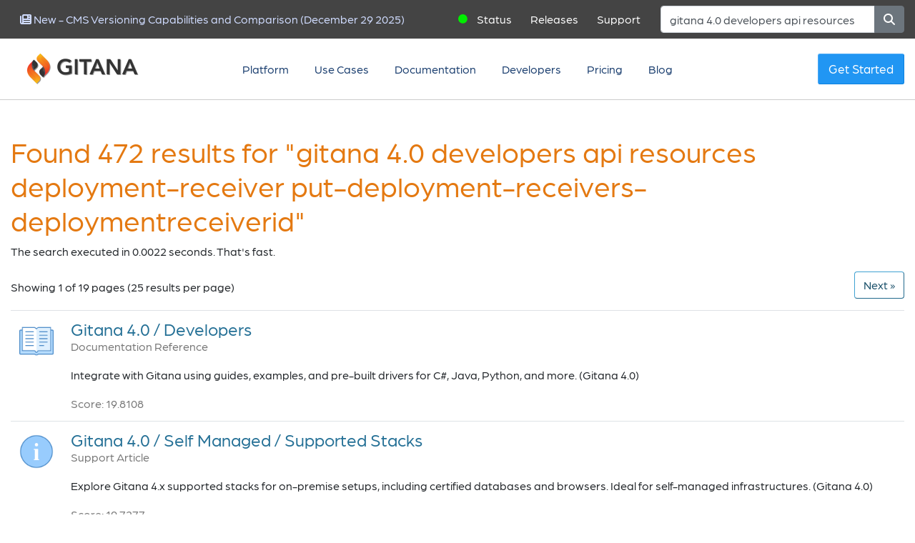

--- FILE ---
content_type: text/html;charset=UTF-8
request_url: https://gitana.io/search.html?text=gitana%204.0%20developers%20api%20resources%20deployment-receiver%20put-deployment-receivers-deploymentReceiverId
body_size: 45855
content:


<!DOCTYPE html>
<!--[if IE 8]>			<html lang="en" dir="ltr" class="ie ie8"> <![endif]-->
<!--[if IE 9]>			<html lang="en" dir="ltr" class="ie ie9"> <![endif]-->
<!--[if gt IE 9]><!-->	<html lang="en" dir="ltr"> <!--<![endif]-->
    <head>
        









<!-- Google tag (gtag.js) -->
<script async src="https://www.googletagmanager.com/gtag/js?id=G-MJWX23C7JM"></script>
<script>
    window.dataLayer = window.dataLayer || [];
    function gtag(){dataLayer.push(arguments);}
    gtag('js', new Date());

    gtag('config', 'G-MJWX23C7JM');
</script>

<!-- Basic -->
<meta charset="utf-8">
<meta name="description" content="Search Gitana to find specific answers to your questions" />
<title>Search - Gitana</title>
<meta name="author" content="Gitana Software, Inc.">
<meta http-equiv="content-language" content="en-us">


<link rel="canonical" href="https://gitana.io/search">

<link rel="stylesheet" href="/main-e7ec1c68cbcd2e692a55.css" rel="preload">

<link rel="stylesheet" href="https://use.typekit.net/fnm3kpm.css" rel="preload">
<link rel="shortcut icon" href="/assets/favicon-da899e31d1c8a1516364.ico">

<!-- Mobile Metas -->
<meta name="viewport" content="width=device-width, initial-scale=1.0">





<!-- schema.org: organization -->
<script type="application/ld+json">
    {
        "@context": "https://schema.org",
        "@type": "Corporation",
        "url": "https://gitana.io",
        "name": "Gitana",
        "logo": "https://gitana.io/images/gitana-logo-dark.png",
        "telephone": "617-475-5288",
        "contactPoint": {
            "@type": "ContactPoint",
            "email": "support@gitana.io",
            "telephone": "617-475-5288",
            "contactType": "Gitana Support"
        },
        "address": {
            "@type": "PostalAddress",
            "streetAddress": "22 Boston Wharf Road, 7th Floor",
            "addressLocality": "Boston",
            "addressRegion": "MA",
            "addressCountry": "USA",
            "postalCode": "02210"
        }
    }
</script>

        
    </head>
    <body class="documentation-body">

        <!-- START: header -->
        <header>
            








<!-- lg, md, sm -->
<div class="container-fluid topbar">

    <nav class="navbar navbar-light bg-light static-top navbar-expand-lg">

        <div class="navbar-leftish">
            
            <span class="navbar-text latest-news">
                <a class="d-none d-sm-block btn btn-link" href="/blog/cms-versioning-comparison">
                    <i class="fas fa-newspaper"></i>
                    <span>New - CMS Versioning Capabilities and Comparison (December 29 2025)</span>
                </a>
            </span>
            
        </div>

        <div class="navbar-rightish">
            <span class="navbar-text">
                <span class="status-icon fas fa-circle none"></span><a class="btn btn-link" href="https://cloudcms.statuspage.io" target="_blank">Status</a>
            </span>
            <span class="navbar-text">
                <a class="d-none d-sm-block btn btn-link" href="/releases">Releases</a>
            </span>
            <span class="navbar-text">
                <a class="d-none d-sm-block btn btn-link" href="/support">Support</a>
            </span>

            <form class="form-inline search-box" id="searchForm" method="GET" action="/search" class="form-inline" role="form">
                <div class="input-group">
                    <input class="form-control" type="search" placeholder="What would you like to learn about?" aria-label="Search" name="text" value="gitana 4.0 developers api resources deployment-receiver put-deployment-receivers-deploymentreceiverid" />
                    <div class="input-group-append">
                        <button class="btn btn-secondary" type="submit" title="Search">
                            <i class="fa fa-search"></i>
                        </button>
                    </div>
                </div>
            </form>
        </div>

    </nav>
</div>
            









<!-- show on big devices -->
<div class="container-fluid topmenu cms-big">

    <nav class="yamm navbar navbar-expand snap-holder">
        <a class="navbar-brand mr-auto gitana-logo snap-left" title="Home" href="/">
            <img src="/assets/gitana-logo-dark-158a43c3103e1a5e9d58.png" alt="Gitana" />
        </a>
        <ul class="navbar-nav mr-auto snap-center">

            <!-- platform -->
            <li class="nav-item dropdown yamm-fw ">
                <a href="/platform" class="nav-link" title="Platform">Platform</a>
                <div class="dropdown-menu bang yamm-content">
                    <div class="row">
                        <div class="col-6">
                            



<div class="media" data-menu-href="/platform">
    <a href="/platform" title="Platform"><img src="[data-uri]" alt="Platform"></a>
    <div class="media-body">
        <h5>Platform</h5>
        <p>Manage, collaborate, search and distribute your highly-structured content across branches, versions and workflow-driven lifecycle.</p>
    </div>
</div>


                        </div>
                        <div class="col-6">
                            



<div class="media" data-menu-href="/cloudcms">
    <a href="/cloudcms" title="Cloud CMS"><img src="[data-uri]" alt="Cloud CMS"></a>
    <div class="media-body">
        <h5>Cloud CMS</h5>
        <p>Create, Approve and Publish quality content to production on-time. Easy editorial and workflow tools let your best work reach your customers.</p>
    </div>
</div>


                        </div>
                        <div class="col-6">
                            



<div class="media" data-menu-href="/automation">
    <a href="/automation" title="Automation"><img src="[data-uri]" alt="Automation"></a>
    <div class="media-body">
        <h5>Automation</h5>
        <p>Automate your content creation and approval flows while taking advantage of AI services to enhance and curate content.</p>
    </div>
</div>


                        </div>
                        <div class="col-6">
                            



<div class="media" data-menu-href="/publishing">
    <a href="/publishing" title="Publishing"><img src="[data-uri]" alt="Publishing"></a>
    <div class="media-body">
        <h5>Publishing</h5>
        <p>Source and deliver high impact, quality content to your customers on schedule with automated assistants and scalable worldwide deployment.</p>
    </div>
</div>


                        </div>
                        <div class="col-6">
                            



<div class="media" data-menu-href="/ai">
    <a href="/ai" title="AI"><img src="[data-uri]" alt="AI"></a>
    <div class="media-body">
        <h5>AI</h5>
        <p>AI agents work alongside your teams to help understand your content, search for documents and generate insightful answers.</p>
    </div>
</div>


                        </div>
                        <div class="col-6">
                            



<div class="media" data-menu-href="/observability">
    <a href="/observability" title="Observability"><img src="[data-uri]" alt="Observability"></a>
    <div class="media-body">
        <h5>Observability</h5>
        <p>Gain automatic insights into how your team works. Learn what do to make them more effective and improve customer engagement.</p>
    </div>
</div>


                        </div>
                    </div>
                </div>
            </li>


            <!-- use cases -->
            <li class="nav-item dropdown yamm-fw ">

                <a href="/usecases" class="nav-link" title="Use Cases">Use Cases</a>
                <div class="dropdown-menu bang yamm-content">
                    <div class="row">
                        <div class="col-6">
                            



<div class="media" data-menu-href="/usecases/healthcare">
    <a href="/usecases/healthcare" title="Health Care / Compliance"><img src="[data-uri]" alt="Health Care / Compliance"></a>
    <div class="media-body">
        <h5>Health Care / Compliance</h5>
        <p>Work with automated sidekicks to quickly create, annotate and publish important content to physicians and patient-facing clinical teams around the world.</p>
    </div>
</div>


                        </div>
                        <div class="col-6">
                            



<div class="media" data-menu-href="/usecases/ai">
    <a href="/usecases/ai" title="Train AI Models"><img src="[data-uri]" alt="Train AI Models"></a>
    <div class="media-body">
        <h5>Train AI Models</h5>
        <p>Train AI models to be experts on your company contents and products to deliver customer recommendations, guidance and decision support.</p>
    </div>
</div>


                        </div>
                        <div class="col-6">
                            



<div class="media" data-menu-href="/usecases/digital-experiences">
    <a href="/usecases/digital-experiences" title="Retail"><img src="[data-uri]" alt="Retail"></a>
    <div class="media-body">
        <h5>Retail</h5>
        <p>Deliver your company branding, messages and product information to customers in real-time with scheduled publishing, hot fixes, A/B testing and versioned rollback.</p>
    </div>
</div>


                        </div>
                        <div class="col-6">
                            



<div class="media" data-menu-href="/usecases/travel">
    <a href="/usecases/travel" title="Travel"><img src="[data-uri]" alt="Travel"></a>
    <div class="media-body">
        <h5>Travel</h5>
        <p>Bulk load hotel, resort and travel information from internal data sources. Curate and publish to deliver real-time search and booking for live application customers.</p>
    </div>
</div>


                        </div>
                    </div>
                </div>
            </li>
            <li class="nav-item ">
                <a class="nav-link" href="/documentation" title="Documentation">Documentation</a>
            </li>
            <li class="nav-item ">
                <a class="nav-link" href="/developers" title="Developers">Developers</a>
            </li>
            <li class="nav-item ">
                <a class="nav-link" href="/pricing" title="Pricing">Pricing</a>
            </li>
            <li class="nav-item ">
                <a class="nav-link" href="/blog" title="Blog">Blog</a>
            </li>
        </ul>

        <span class="navbar-text biggies snap-right">
            <a title="Get Started" href="/trial" class="btn btn-outline-primary rounder backact5">Get Started</a>
        </span>

    </nav>
</div>

<!-- show on little devices -->
<div class="container-fluid topmenu cms-little">

    <a class="ml-auto gitana-logo snap-left" title="Home" href="/">
        <img src="/assets/gitana-logo-dark-158a43c3103e1a5e9d58.png" alt="Gitana" />
        <span class="gitana-logo-sub">Cloud CMS</span>
    </a>

    <nav class="mr-auto navbar snap-holder header-dropdown">
        <button class="navbar-toggler" type="button" data-toggle="collapse" data-target="#navbarTogglerDemo01" aria-controls="navbarTogglerDemo01" aria-expanded="false" aria-label="Toggle navigation">
            <span class="navbar-toggler-icon"><i class="fas fa-bars"></i></span>
        </button>
        <div class="collapse navbar-collapse" id="navbarTogglerDemo01">
            <ul class="navbar-nav mr-auto snap-center">

                <li class="nav-item ">
                    <a class="nav-link" href="/platform" title="Platform">Platform</a>
                </li>
                <li class="nav-item ">
                    <a class="nav-link" href="/usecases" title="Use Cases">Use Cases</a>
                </li>
                <li class="nav-item ">
                    <a class="nav-link" href="/documentation" title="Documentation">Documentation</a>
                </li>
                <li class="nav-item ">
                    <a class="nav-link" href="/developers" title="Developers">Developers</a>
                </li>
                <li class="nav-item ">
                    <a class="nav-link" href="/pricing" title="Pricing">Pricing</a>
                </li>
                <li class="nav-item">
                    <a class="nav-link" href="/trial" title="Get Started">Get Started</a>
                </li>
                <li class="nav-item">
                    <a class="nav-link" href="/contact" title="Contact Us">Contact us</a>
                </li>
            </ul>
        </div>
    </nav>
</div>
            









        </header>
        <!-- END: header -->

        <div role="main" class="main doctop">

            

            <div class="container-fluid">

                <div class="row">

                    <div class="col-12">
                        
                        












<br/>
<br/>

<div class="row">
    <div class="col-12">
        <h1 class="short word-rotator-title" style="color: #e47911;">
            Found 472
            results
            

            

            
            for "gitana 4.0 developers api resources deployment-receiver put-deployment-receivers-deploymentreceiverid"
            

        </h1>

        <p class="search-execution-time">The search executed in 0.0022 seconds.  That's fast.</p>
    </div>
</div>


<div class="row">
    <div class="col-12">

        <!-- pagination controls -->
        
        <nav style="margin-top: 0px">
            <span style="float:left">
                <p style="margin-top: 10px">
                    Showing 1 of 19 pages
                    (25 results per page)
                </p>
            </span>
            <ul class="pagination" style="float:right; margin-top: 0px;">
                
                
                <li>
                    <a class="btn btn-outline-primary" href="/search.html?page=1&text=gitana 4.0 developers api resources deployment-receiver put-deployment-receivers-deploymentreceiverid" aria-label="Next">
                        <span aria-hidden="true">Next&nbsp;&raquo;</span>
                    </a>
                </li>
                
            </ul>
        </nav>
        
    </div>
</div>

<div class="row">
    <div class="col-12 search-results">
        <table class="table" id="searchResults">
        
            <tr>
                <td style="text-align: center">
                    <a href="/documentation/gitana/4.0/developers/overview" title="Overview">
                        <img src="/images/site/doc-64.png" style="width:48px; margin-top: 6px;" alt="Overview" />
                    </a>
                </td>
                <td>
                    <h4 class="search-result-header">
        
                            <a href="/documentation/gitana/4.0/developers/overview">
            
                                Gitana 4.0
            
                            /
            
                                Developers
            
                            </a>
            
                    </h4>
                    <p class="search-result-type">
                        
                        Documentation Reference
                    </p>
                    <p class="search-result-body">
                        Integrate with Gitana using guides, examples, and pre-built drivers for C#, Java, Python, and more. (Gitana 4.0)
                    </p>
                    <div class="search-result-score">
                        Score: 19.8108
                    </div>



                </td>
            </tr>
        
            <tr>
                <td style="text-align: center">
                    <a href="/documentation/gitana/4.0/self-managed/supported-stacks/overview" title="Overview">
                        <img src="/images/site/kb-64.png" style="width:48px; margin-top: 6px;" alt="Overview" />
                    </a>
                </td>
                <td>
                    <h4 class="search-result-header">
        
                            <a href="/documentation/gitana/4.0/self-managed/supported-stacks/overview">
            
                                Gitana 4.0
            
                            /
            
                                Self Managed
            
                            /
            
                                Supported Stacks
            
                            </a>
            
                    </h4>
                    <p class="search-result-type">
                        
                        Support Article
                    </p>
                    <p class="search-result-body">
                        Explore Gitana 4.x supported stacks for on-premise setups, including certified databases and browsers. Ideal for self-managed infrastructures. (Gitana 4.0)
                    </p>
                    <div class="search-result-score">
                        Score: 19.7277
                    </div>



                </td>
            </tr>
        
            <tr>
                <td style="text-align: center">
                    <a href="/documentation/gitana/3.2/guide/guide/apikeys" title="API Keys">
                        <img src="/images/site/doc-64.png" style="width:48px; margin-top: 6px;" alt="API Keys" />
                    </a>
                </td>
                <td>
                    <h4 class="search-result-header">
        
                            <a href="/documentation/gitana/3.2/guide/guide/apikeys">
            
                                Gitana 3.2
            
                            /
            
                                Guide
            
                            /
            
                                Guide
            
                            /
            
                                API Keys
            
                            </a>
            
                    </h4>
                    <p class="search-result-type">
                        
                        Documentation Reference
                    </p>
                    <p class="search-result-body">
                        Access and manage your Cloud CMS API Keys effortlessly. Secure your data with client and user credentials. (Gitana 3.2)
                    </p>
                    <div class="search-result-score">
                        Score: 16.6987
                    </div>



                </td>
            </tr>
        
            <tr>
                <td style="text-align: center">
                    <a href="/documentation/gitana/3.2/guide/guide/platform" title="Platform">
                        <img src="/images/site/doc-64.png" style="width:48px; margin-top: 6px;" alt="Platform" />
                    </a>
                </td>
                <td>
                    <h4 class="search-result-header">
        
                            <a href="/documentation/gitana/3.2/guide/guide/platform">
            
                                Gitana 3.2
            
                            /
            
                                Guide
            
                            /
            
                                Guide
            
                            /
            
                                Platform
            
                            </a>
            
                    </h4>
                    <p class="search-result-type">
                        
                        Documentation Reference
                    </p>
                    <p class="search-result-body">
                        Effortlessly manage content with Cloud CMS's multi-tenant platform for limitless projects and user collaboration. (Gitana 3.2)
                    </p>
                    <div class="search-result-score">
                        Score: 15.7119
                    </div>



                </td>
            </tr>
        
            <tr>
                <td style="text-align: center">
                    <a href="/documentation/gitana/4.0/engine/platform/overview" title="Overview">
                        <img src="/images/site/doc-64.png" style="width:48px; margin-top: 6px;" alt="Overview" />
                    </a>
                </td>
                <td>
                    <h4 class="search-result-header">
        
                            <a href="/documentation/gitana/4.0/engine/platform/overview">
            
                                Gitana 4.0
            
                            /
            
                                Content Engine
            
                            /
            
                                Platform
            
                            </a>
            
                    </h4>
                    <p class="search-result-type">
                        
                        Documentation Reference
                    </p>
                    <p class="search-result-body">
                        Build, manage, and deliver content seamlessly with Cloud CMS's scalable multi-tenant platform. (Gitana 4.0)
                    </p>
                    <div class="search-result-score">
                        Score: 15.7119
                    </div>



                </td>
            </tr>
        
            <tr>
                <td style="text-align: center">
                    <a href="/documentation/gitana/3.2/guide/guide/api" title="API">
                        <img src="/images/site/doc-64.png" style="width:48px; margin-top: 6px;" alt="API" />
                    </a>
                </td>
                <td>
                    <h4 class="search-result-header">
        
                            <a href="/documentation/gitana/3.2/guide/guide/api">
            
                                Gitana 3.2
            
                            /
            
                                Guide
            
                            /
            
                                Guide
            
                            /
            
                                API
            
                            </a>
            
                    </h4>
                    <p class="search-result-type">
                        
                        Documentation Reference
                    </p>
                    <p class="search-result-body">
                        Explore Cloud CMS API with OAuth 2.0, offering REST and asynchronous data operations for complete content management. (Gitana 3.2)
                    </p>
                    <div class="search-result-score">
                        Score: 14.9856
                    </div>



                </td>
            </tr>
        
            <tr>
                <td style="text-align: center">
                    <a href="/40" title="Announcing Gitana 4.0">
                        <img src="/images/site/page-64.png" style="width:48px; margin-top: 6px;" alt="Announcing Gitana 4.0" />
                    </a>
                </td>
                <td>
                    <h4 class="search-result-header">
        
                        <a href="/40">
                            Announcing Gitana 4.0
                        </a>
        
                    </h4>
                    <p class="search-result-type">
                        
                        Web Page
                    </p>
                    <p class="search-result-body">
                        Announcing Gitana 4.0 Status Releases Support Platform Platform Manage, collaborate, search and distribute your highly-structured content across branches, versions and workflow-driven lifecycle. Cloud CMS Create, Approve and Publish quality content to production on-time. Easy editorial and workflow tools let your best work reach your customers. Automation Automate your content creation and approval flows while taking advantage of AI services to enhance and curate content. Publishing Source and d
                    </p>
                    <div class="search-result-score">
                        Score: 14.2625
                    </div>



                </td>
            </tr>
        
            <tr>
                <td style="text-align: center">
                    <a href="/documentation/gitana/4.0/developers/cookbooks/rest" title="REST API Cookbook">
                        <img src="/images/site/doc-64.png" style="width:48px; margin-top: 6px;" alt="REST API Cookbook" />
                    </a>
                </td>
                <td>
                    <h4 class="search-result-header">
        
                            <a href="/documentation/gitana/4.0/developers/cookbooks/rest">
            
                                Gitana 4.0
            
                            /
            
                                Developers
            
                            /
            
                                Cookbooks
            
                            /
            
                                REST API Cookbook
            
                            </a>
            
                    </h4>
                    <p class="search-result-type">
                        
                        Documentation Reference
                    </p>
                    <p class="search-result-body">
                        Learn how to integrate with Gitana via REST API, using OAuth2 authentication, queries, and node associations. (Gitana 4.0)
                    </p>
                    <div class="search-result-score">
                        Score: 13.8636
                    </div>



                </td>
            </tr>
        
            <tr>
                <td style="text-align: center">
                    <a href="/documentation/gitana/4.0/developers/apikeys/overview" title="Overview">
                        <img src="/images/site/doc-64.png" style="width:48px; margin-top: 6px;" alt="Overview" />
                    </a>
                </td>
                <td>
                    <h4 class="search-result-header">
        
                            <a href="/documentation/gitana/4.0/developers/apikeys/overview">
            
                                Gitana 4.0
            
                            /
            
                                Developers
            
                            /
            
                                API Keys
            
                            </a>
            
                    </h4>
                    <p class="search-result-type">
                        
                        Documentation Reference
                    </p>
                    <p class="search-result-body">
                        Secure and manage Cloud CMS API Keys to connect apps and protect your data with OAuth authentication. (Gitana 4.0)
                    </p>
                    <div class="search-result-score">
                        Score: 12.2231
                    </div>



                </td>
            </tr>
        
            <tr>
                <td style="text-align: center">
                    <a href="/documentation/gitana/4.0/self-managed/containers/api-server" title="API Server">
                        <img src="/images/site/doc-64.png" style="width:48px; margin-top: 6px;" alt="API Server" />
                    </a>
                </td>
                <td>
                    <h4 class="search-result-header">
        
                            <a href="/documentation/gitana/4.0/self-managed/containers/api-server">
            
                                Gitana 4.0
            
                            /
            
                                Self Managed
            
                            /
            
                                Containers
            
                            /
            
                                API Server
            
                            </a>
            
                    </h4>
                    <p class="search-result-type">
                        
                        Documentation Reference
                    </p>
                    <p class="search-result-body">
                        'Cloud CMS API Server unveils REST API connectivity with MongoDB, ElasticSearch, and AWS services like S3, SNS, SQS for seamless application integration.' (Gitana 4.0)
                    </p>
                    <div class="search-result-score">
                        Score: 11.885
                    </div>



                </td>
            </tr>
        
            <tr>
                <td style="text-align: center">
                    <a href="/documentation/gitana/4.0/developers/cli/overview" title="Overview">
                        <img src="/images/site/doc-64.png" style="width:48px; margin-top: 6px;" alt="Overview" />
                    </a>
                </td>
                <td>
                    <h4 class="search-result-header">
        
                            <a href="/documentation/gitana/4.0/developers/cli/overview">
            
                                Gitana 4.0
            
                            /
            
                                Developers
            
                            /
            
                                Command Line Interface
            
                            </a>
            
                    </h4>
                    <p class="search-result-type">
                        
                        Documentation Reference
                    </p>
                    <p class="search-result-body">
                        Effortlessly manage your Cloud CMS projects and data with our free Node.js command-line client. (Gitana 4.0)
                    </p>
                    <div class="search-result-score">
                        Score: 11.6416
                    </div>



                </td>
            </tr>
        
            <tr>
                <td style="text-align: center">
                    <a href="/documentation/gitana/4.0/developers/apikeys/application" title="Create new Application Keys">
                        <img src="/images/site/doc-64.png" style="width:48px; margin-top: 6px;" alt="Create new Application Keys" />
                    </a>
                </td>
                <td>
                    <h4 class="search-result-header">
        
                            <a href="/documentation/gitana/4.0/developers/apikeys/application">
            
                                Gitana 4.0
            
                            /
            
                                Developers
            
                            /
            
                                API Keys
            
                            /
            
                                Create new Application Keys
            
                            </a>
            
                    </h4>
                    <p class="search-result-type">
                        
                        Documentation Reference
                    </p>
                    <p class="search-result-body">
                        Easily create and manage application keys for your projects. Refresh and secure API keys effortlessly. (Gitana 4.0)
                    </p>
                    <div class="search-result-score">
                        Score: 11.0271
                    </div>



                </td>
            </tr>
        
            <tr>
                <td style="text-align: center">
                    <a href="/registry" title="Container Registry - Gitana">
                        <img src="/images/site/page-64.png" style="width:48px; margin-top: 6px;" alt="Container Registry - Gitana" />
                    </a>
                </td>
                <td>
                    <h4 class="search-result-header">
        
                        <a href="/registry">
                            Container Registry - Gitana
                        </a>
        
                    </h4>
                    <p class="search-result-type">
                        
                        Web Page
                    </p>
                    <p class="search-result-body">
                        Container Registry - Gitana Status Releases Support Platform Platform Manage, collaborate, search and distribute your highly-structured content across branches, versions and workflow-driven lifecycle. Cloud CMS Create, Approve and Publish quality content to production on-time. Easy editorial and workflow tools let your best work reach your customers. Automation Automate your content creation and approval flows while taking advantage of AI services to enhance and curate content. Publishing Source
                    </p>
                    <div class="search-result-score">
                        Score: 10.7015
                    </div>



                </td>
            </tr>
        
            <tr>
                <td style="text-align: center">
                    <a href="/documentation/gitana/4.0/developers/cli/modules" title="Modules Commands">
                        <img src="/images/site/doc-64.png" style="width:48px; margin-top: 6px;" alt="Modules Commands" />
                    </a>
                </td>
                <td>
                    <h4 class="search-result-header">
        
                            <a href="/documentation/gitana/4.0/developers/cli/modules">
            
                                Gitana 4.0
            
                            /
            
                                Developers
            
                            /
            
                                Command Line Interface
            
                            /
            
                                Modules Commands
            
                            </a>
            
                    </h4>
                    <p class="search-result-type">
                        
                        Documentation Reference
                    </p>
                    <p class="search-result-body">
                        Master Cloud CMS CLI: Register, deploy, and manage user interface modules with ease. Learn commands and streamline dev workflows. (Gitana 4.0)
                    </p>
                    <div class="search-result-score">
                        Score: 10.3401
                    </div>



                </td>
            </tr>
        
            <tr>
                <td style="text-align: center">
                    <a href="/documentation/gitana/4.0/developers/cookbooks/javascript" title="JavaScript (Legacy) Cookbook">
                        <img src="/images/site/doc-64.png" style="width:48px; margin-top: 6px;" alt="JavaScript (Legacy) Cookbook" />
                    </a>
                </td>
                <td>
                    <h4 class="search-result-header">
        
                            <a href="/documentation/gitana/4.0/developers/cookbooks/javascript">
            
                                Gitana 4.0
            
                            /
            
                                Developers
            
                            /
            
                                Cookbooks
            
                            /
            
                                JavaScript (Legacy) Cookbook
            
                            </a>
            
                    </h4>
                    <p class="search-result-type">
                        
                        Documentation Reference
                    </p>
                    <p class="search-result-body">
                        Explore the comprehensive Gitana JavaScript (Legacy) Cookbook for examples on connecting, querying, node creation, and more. (Gitana 4.0)
                    </p>
                    <div class="search-result-score">
                        Score: 10.1243
                    </div>



                </td>
            </tr>
        
            <tr>
                <td style="text-align: center">
                    <a href="/documentation/gitana/4.0/developers/cli/transfer" title="Transfer Commands">
                        <img src="/images/site/doc-64.png" style="width:48px; margin-top: 6px;" alt="Transfer Commands" />
                    </a>
                </td>
                <td>
                    <h4 class="search-result-header">
        
                            <a href="/documentation/gitana/4.0/developers/cli/transfer">
            
                                Gitana 4.0
            
                            /
            
                                Developers
            
                            /
            
                                Command Line Interface
            
                            /
            
                                Transfer Commands
            
                            </a>
            
                    </h4>
                    <p class="search-result-type">
                        
                        Documentation Reference
                    </p>
                    <p class="search-result-body">
                        Efficiently manage Cloud CMS content with our CLI tool for seamless import/export and deployment tasks. (Gitana 4.0)
                    </p>
                    <div class="search-result-score">
                        Score: 10.1054
                    </div>



                </td>
            </tr>
        
            <tr>
                <td style="text-align: center">
                    <a href="/documentation/gitana/4.0/self-managed/monitoring/overview" title="Overview">
                        <img src="/images/site/doc-64.png" style="width:48px; margin-top: 6px;" alt="Overview" />
                    </a>
                </td>
                <td>
                    <h4 class="search-result-header">
        
                            <a href="/documentation/gitana/4.0/self-managed/monitoring/overview">
            
                                Gitana 4.0
            
                            /
            
                                Self Managed
            
                            /
            
                                Monitoring
            
                            </a>
            
                    </h4>
                    <p class="search-result-type">
                        
                        Documentation Reference
                    </p>
                    <p class="search-result-body">
                        Optimize API server performance with New Relic APM for real-time monitoring and diagnostics in Java applications. (Gitana 4.0)
                    </p>
                    <div class="search-result-score">
                        Score: 9.8249
                    </div>



                </td>
            </tr>
        
            <tr>
                <td style="text-align: center">
                    <a href="/documentation/gitana/4.0/developers/cookbooks/php" title="PHP Cookbook">
                        <img src="/images/site/doc-64.png" style="width:48px; margin-top: 6px;" alt="PHP Cookbook" />
                    </a>
                </td>
                <td>
                    <h4 class="search-result-header">
        
                            <a href="/documentation/gitana/4.0/developers/cookbooks/php">
            
                                Gitana 4.0
            
                            /
            
                                Developers
            
                            /
            
                                Cookbooks
            
                            /
            
                                PHP Cookbook
            
                            </a>
            
                    </h4>
                    <p class="search-result-type">
                        
                        Documentation Reference
                    </p>
                    <p class="search-result-body">
                        Optimize your PHP projects with our comprehensive Gitana PHP Driver Guide, covering setup, connection, and code samples. (Gitana 4.0)
                    </p>
                    <div class="search-result-score">
                        Score: 9.7558
                    </div>



                </td>
            </tr>
        
            <tr>
                <td style="text-align: center">
                    <a href="/documentation/gitana/3.2/guide/guide/cli" title="Command Line">
                        <img src="/images/site/doc-64.png" style="width:48px; margin-top: 6px;" alt="Command Line" />
                    </a>
                </td>
                <td>
                    <h4 class="search-result-header">
        
                            <a href="/documentation/gitana/3.2/guide/guide/cli">
            
                                Gitana 3.2
            
                            /
            
                                Guide
            
                            /
            
                                Guide
            
                            /
            
                                Command Line
            
                            </a>
            
                    </h4>
                    <p class="search-result-type">
                        
                        Documentation Reference
                    </p>
                    <p class="search-result-body">
                        Easily manage Cloud CMS projects and applications via Command Line Interface. Free tool for seamless integration. (Gitana 3.2)
                    </p>
                    <div class="search-result-score">
                        Score: 9.7078
                    </div>



                </td>
            </tr>
        
            <tr>
                <td style="text-align: center">
                    <a href="/documentation/gitana/4.0/developers/cookbooks/go" title="Go Cookbook">
                        <img src="/images/site/doc-64.png" style="width:48px; margin-top: 6px;" alt="Go Cookbook" />
                    </a>
                </td>
                <td>
                    <h4 class="search-result-header">
        
                            <a href="/documentation/gitana/4.0/developers/cookbooks/go">
            
                                Gitana 4.0
            
                            /
            
                                Developers
            
                            /
            
                                Cookbooks
            
                            /
            
                                Go Cookbook
            
                            </a>
            
                    </h4>
                    <p class="search-result-type">
                        
                        Documentation Reference
                    </p>
                    <p class="search-result-body">
                        Explore the Go Cookbook for connecting with Gitana using the Go driver. Access resources, code samples, and setup instructions. (Gitana 4.0)
                    </p>
                    <div class="search-result-score">
                        Score: 9.6721
                    </div>



                </td>
            </tr>
        
            <tr>
                <td style="text-align: center">
                    <a href="/documentation/gitana/4.0/developers/api/overview" title="Overview">
                        <img src="/images/site/doc-64.png" style="width:48px; margin-top: 6px;" alt="Overview" />
                    </a>
                </td>
                <td>
                    <h4 class="search-result-header">
        
                            <a href="/documentation/gitana/4.0/developers/api/overview">
            
                                Gitana 4.0
            
                            /
            
                                Developers
            
                            /
            
                                API
            
                            </a>
            
                    </h4>
                    <p class="search-result-type">
                        
                        Documentation Reference
                    </p>
                    <p class="search-result-body">
                        Explore the Cloud CMS API with full access to content models, workflows, users, roles, versioning, and much more. (Gitana 4.0)
                    </p>
                    <div class="search-result-score">
                        Score: 9.4352
                    </div>



                </td>
            </tr>
        
            <tr>
                <td style="text-align: center">
                    <a href="/documentation/gitana/4.0/developers/cookbooks/scripting" title="Scripting Cookbook">
                        <img src="/images/site/doc-64.png" style="width:48px; margin-top: 6px;" alt="Scripting Cookbook" />
                    </a>
                </td>
                <td>
                    <h4 class="search-result-header">
        
                            <a href="/documentation/gitana/4.0/developers/cookbooks/scripting">
            
                                Gitana 4.0
            
                            /
            
                                Developers
            
                            /
            
                                Cookbooks
            
                            /
            
                                Scripting Cookbook
            
                            </a>
            
                    </h4>
                    <p class="search-result-type">
                        
                        Documentation Reference
                    </p>
                    <p class="search-result-body">
                        Explore server-side scripting techniques with practical code samples, covering property management and category assignment. (Gitana 4.0)
                    </p>
                    <div class="search-result-score">
                        Score: 9.3732
                    </div>



                </td>
            </tr>
        
            <tr>
                <td style="text-align: center">
                    <a href="/documentation/gitana/4.0/developers/cookbooks/python" title="Python Cookbook">
                        <img src="/images/site/doc-64.png" style="width:48px; margin-top: 6px;" alt="Python Cookbook" />
                    </a>
                </td>
                <td>
                    <h4 class="search-result-header">
        
                            <a href="/documentation/gitana/4.0/developers/cookbooks/python">
            
                                Gitana 4.0
            
                            /
            
                                Developers
            
                            /
            
                                Cookbooks
            
                            /
            
                                Python Cookbook
            
                            </a>
            
                    </h4>
                    <p class="search-result-type">
                        
                        Documentation Reference
                    </p>
                    <p class="search-result-body">
                        Explore the Gitana Python driver: get started with installation, connect to Gitana, and manage nodes efficiently. (Gitana 4.0)
                    </p>
                    <div class="search-result-score">
                        Score: 9.3509
                    </div>



                </td>
            </tr>
        
            <tr>
                <td style="text-align: center">
                    <a href="/contact" title="Contact Us - Gitana">
                        <img src="/images/site/page-64.png" style="width:48px; margin-top: 6px;" alt="Contact Us - Gitana" />
                    </a>
                </td>
                <td>
                    <h4 class="search-result-header">
        
                        <a href="/contact">
                            Contact Us - Gitana
                        </a>
        
                    </h4>
                    <p class="search-result-type">
                        
                        Web Page
                    </p>
                    <p class="search-result-body">
                        Contact Us - Gitana Status Releases Support Platform Platform Manage, collaborate, search and distribute your highly-structured content across branches, versions and workflow-driven lifecycle. Cloud CMS Create, Approve and Publish quality content to production on-time. Easy editorial and workflow tools let your best work reach your customers. Automation Automate your content creation and approval flows while taking advantage of AI services to enhance and curate content. Publishing Source and del
                    </p>
                    <div class="search-result-score">
                        Score: 9.1921
                    </div>



                </td>
            </tr>
        
            <tr>
                <td style="text-align: center">
                    <a href="/documentation/gitana/4.0/developers/cookbooks/ruby" title="Ruby Cookbook">
                        <img src="/images/site/doc-64.png" style="width:48px; margin-top: 6px;" alt="Ruby Cookbook" />
                    </a>
                </td>
                <td>
                    <h4 class="search-result-header">
        
                            <a href="/documentation/gitana/4.0/developers/cookbooks/ruby">
            
                                Gitana 4.0
            
                            /
            
                                Developers
            
                            /
            
                                Cookbooks
            
                            /
            
                                Ruby Cookbook
            
                            </a>
            
                    </h4>
                    <p class="search-result-type">
                        
                        Documentation Reference
                    </p>
                    <p class="search-result-body">
                        Discover the Ruby Cookbook for Cloud CMS integration: install, connect, and manage your content seamlessly. (Gitana 4.0)
                    </p>
                    <div class="search-result-score">
                        Score: 9.1782
                    </div>



                </td>
            </tr>
        
        </table>

    </div>
</div>




                        
                        <br/>
                        <br/>
                        <br/>
                        <br/>
                    </div>

                </div>
            </div>

        </div>
            
        







<!-- statuspage.io -->
<script type="text/javascript" src="https://cdn.statuspage.io/se-v2.js" async></script>

<script src="https://code.jquery.com/jquery-3.7.1.min.js" integrity="sha256-/JqT3SQfawRcv/BIHPThkBvs0OEvtFFmqPF/lYI/Cxo=" crossorigin="anonymous"></script>
<script src="/main-e6aceb79874715121c47.js" type="text/javascript" charset="utf-8" defer></script>

<!-- monaco editor -->


<!-- recaptcha -->







<script type="text/javascript">
    function ready(fn) {  if (document.readyState !== 'loading'){    fn();  } else {    document.addEventListener('DOMContentLoaded', fn);  }}

    var mhGroupHeightFn = function()
    {
        if (typeof($) === "undefined") {
            return;
        }

        $("[data-mhgroup]").each(function() {
            var groupId = $(this).attr("data-mhgroup");
            if (groupId)
            {
                var maxHeight = 0;
                var x = $("[data-mhgroup='" + groupId + "']");
                for (var i = 0; i < x.length; i++)
                {
                    var h = $(x[i]).height();
                    if (h > maxHeight) {
                        maxHeight = h;
                    }
                }

                if (maxHeight > 0)
                {
                    $(x).css("height", maxHeight + "px");
                }
            }
        })
    };
    mhGroupHeightFn();
</script>


<script type="text/javascript">

    var isLargeWindow = function() {
        return $(window).height() > 500;
    };

    var isWideScreenDevice = function() {
        return $(window).width() > 1024;
    };


    //ready(function(){
    $(document).ready(function() {

        //$("body").css("display", "flex");

        $(".page-top.custom-product.home").show();

        var zz = $("#homepagevideo");
        if (zz.length > 0)
        {
            $("#homepagevideo").show();
            zz[0].currentTime = 4;
        }

        // auto-resize justified divs
        var resizeJustifiedFn = function(e) {

            var windowWidth = $(window).width();
            $(".justified").each(function() {

                // remove margin left
                $(this).css('margin-left', "0px");

                var blockWidth = $(this).width();
                var blockLeft = $(this).offset().left;

                var marginLeftPx = (((windowWidth - blockWidth) / 2) - blockLeft) + "px";
                //console.log("window width: " + windowWidth); // 1440
                //console.log("block width: " + blockWidth); // 519
                //console.log("block left: " + blockLeft); // 255
                //console.log("margin left: " + marginLeftPx);

                // set margin left
                $(this).css('margin-left', marginLeftPx);

                $(this).css('display', 'block');
            });
        };
        resizeJustifiedFn();
        $(window).resize(resizeJustifiedFn);


        $(".home-watch-video").mouseover(function() {
            $(this).css("cursor", "pointer");
            $(this).css("opacity", 1);
        }).mouseout(function() {
            $(this).css("opacity", 0.9);
        });

        // $('.venobox').venobox({
        //     //framewidth: '624px',
        //     //frameheight: '420px',
        //     //border: '1px',
        //     //bordercolor: '#ba7c36',
        //     numeratio: true,
        //     infinigall: true
        // });
        //
        // // ensure all venobox hrefs are set to autoplay
        // $(".venobox").each(function() {
        //     var href = $(this).attr("href");
        //
        //     if (href.indexOf("?") === -1)
        //     {
        //         href += "?rel=0&autoplay=1";
        //     }
        //
        //     $(this).attr("href", href);
        // });

        /*
        $("a.btn").click(function (e) {

            var button = this;

            $(button).addClass("disabled");

            setTimeout(function() {
                $(button).attr("disabled", true);
                $(button).prop("disabled", true);
            }, 25);

            //setAllWaypoints();
        });
        */

        // $("button.btn").click(function (e) {
        //
        //     var button = this;
        //
        //     $(button).addClass("disabled");
        //     setTimeout(function() {
        //         $(button).attr("disabled", true);
        //         $(button).prop("disabled", true);
        //     }, 25);
        // });

        var disableHandler = function(e) {
            var button = this;

            $(button).addClass("disabled");
            setTimeout(function() {
                $(button).attr("disabled", true);
            }, 25);
        };

        $("input[type=submit]").click(disableHandler);
        $("button[type=submit]").click(disableHandler);



        // set up image maps to be responsive
        // $('img[usemap]').rwdImageMaps();


        //
        if (typeof(StatusPage) !== "undefined")
        {
            var sp = new StatusPage.page({ page : '3mlwfc2p26y7' });
            sp.status({
                success : function(data) {
                    var className = "up";
                    var description = null;
                    if (data.status)
                    {
                        if (data.status.indicator)
                        {
                            className = data.status.indicator;
                        }

                        if (data.status.description)
                        {
                            description = data.status.description;
                        }
                    }

                    $(".status-icon").removeClass("none");

                    $(".status-icon").addClass(className);
                    $(".status-icon").attr("title", description);
                }
            });
        }








        ///// docs


        var getTreeState = function(cookieName)
        {
            var _cloudcms_tree_state = Cookies.get(cookieName);
            if (!_cloudcms_tree_state) {
                _cloudcms_tree_state = {};
            } else {
                _cloudcms_tree_state = JSON.parse(decodeURIComponent(_cloudcms_tree_state));
            }

            if (!_cloudcms_tree_state.expanded_keys) {
                _cloudcms_tree_state.expanded_keys = [];
            }

            return _cloudcms_tree_state;
        };

        $(".docs a.expandable").off().click(function(e) {

            var product = $(this).parent().attr("data-product");
            var cookieName = "_cloudcms_tree_state_" + product;
            var _cloudcms_tree_state = getTreeState(cookieName);

            var key = $(this).parent().attr("data-key");
            var isClosed = $(this).parent().hasClass("closed");

            var _index = _cloudcms_tree_state.expanded_keys.indexOf(key);
            if (isClosed) {
                if (_index === -1) {
                    _cloudcms_tree_state.expanded_keys.push(key);
                }
            } else {
                if (_index > -1) {
                    _cloudcms_tree_state.expanded_keys.splice(_index, 1);
                }
            }

            var options = {};

            if (window.location.protocol.indexOf("https") === 0)
            {
                options.secure = true;
            }

            Cookies.set(cookieName, encodeURIComponent(JSON.stringify(_cloudcms_tree_state)), options);

            var parent = $(this).parent();

            if (isClosed) {
                $("ul", parent).show({
                    "duration": 400,
                    "complete": function(parent) {
                        return function() {
                            $(parent).removeClass("closed");
                            $(parent).addClass("open");
                        }
                    }(parent)
                });
            } else {
                $("ul", parent).hide({
                    "duration": 400,
                    "complete": function(parent) {
                        return function() {
                            $(parent).removeClass("open");
                            $(parent).addClass("closed");
                        }
                    }(parent)
                });
            }

            e.preventDefault();
            return false;

        });

        // smooth scroll
        //$("a").smoothScroll();



        ///////////////////////////////////////////////////////////////////////////////////
        //
        // special handling for documentation section links
        //
        ///////////////////////////////////////////////////////////////////////////////////

        var d1 = window.location.href.indexOf("/documentation");
        var d2 = window.location.href.indexOf("/blog");
        if (d1 > -1 ||
            d2 > -1)
        {
            var scrollToNamedAnchor = function(name, done)
            {
                var topElement = $('[name="' + name + '"]');
                if (topElement.length == 0)
                {
                    topElement = $('div[id="' + name + '"]');
                }

                if (topElement.length > 0)
                {
                    var scrollTop = $(topElement).offset().top - 40;
                    if (scrollTop < 0)
                    {
                        scrollTop = 0;
                    }

                    $('html, body').animate({
                        scrollTop: scrollTop
                    }, 500, null, function() {
                        if (done) {
                            done();
                        }
                    });
                }
            };

            var refreshActiveSection = function(name)
            {
                var articleKey = window.location.href;
                var a1 = articleKey.indexOf(".html");
                if (a1 > -1) {
                    articleKey = articleKey.substring(0, a1);
                }
                var a2 = articleKey.indexOf("/documentation/");
                if (a2 > -1)
                {
                    articleKey = articleKey.substring(a2 + 15);
                }

                $(".docs a[data-article-key]").parent().removeClass("active");
                $(".docs a[data-article-key='" + articleKey + "'][data-section-name='" + name + "']").parent().addClass("active");
            };

            $("a[data-section-name]").off().click(function(e) {

                var linkHref = $(this).attr("href");

                var hashIndex = linkHref.indexOf("#");
                if (hashIndex > -1)
                {
                    var linkPath = linkHref.substring(0, hashIndex);

                    // if same page
                    if (window.location.pathname === linkPath)
                    {
                        e.preventDefault();

                        var name = linkHref.substring(hashIndex + 1);

                        scrollToNamedAnchor(name, function() {
                            refreshActiveSection(name);
                            window.location.hash = name;
                        });

                        return false;
                    }
                }

                window.location.href = linkHref;
            });

            // on load
            var hi = window.location.href.indexOf("#");
            if (hi > -1)
            {
                var name = window.location.href.substring(hi + 1);
                scrollToNamedAnchor(name);
                refreshActiveSection(name);
            }
        }



        // js tree doc
        $(".doctree").show();
        $(".doctree")
            .on('changed.jstree', function (e, data) {
                if (data.event && data.event.type === "click") {
                    if (data && data.node && data.node["a_attr"] && data.node["a_attr"].href) {
                        // if (!data.node.children || data.node.children.length === 0)
                        // {
                        window.location.href = data.node["a_attr"].href;
                        return;
//                        }
                    }
                }

                if (data.event && data.event.currentTarget)
                {
                    var obj = data.event.currentTarget;
                    $(".doctree").jstree("toggle_node", obj);
                    //$(window).trigger("resize");
                }
            })
            .on('ready.jstree', function() {
                $(window).trigger("resize");
var pq = 1;
                // on load
                var z1 = window.location.href.indexOf("/documentation");
                var z2 = window.location.href.indexOf("/blog");
                if (z1 > -1 || z2 > -1)
                {
                    setTimeout(function() {

                        var z = z1;
                        if (z2 > -1) {
                            z = z2;
                        }

                        var uri = window.location.href.substring(z + 1);
                        var parts = uri.split("/");

                        var array = [];
                        for (var i = 0; i < parts.length; i++)
                        {
                            array.push(parts[i]);
                            var href = "/" + array.join("/");

                            var treeElement = $(".doctree a[href='" + href + "']");
                            if (treeElement && treeElement.length > 0)
                            {
                                $(".doctree").jstree("open_node", $(treeElement));
                            }
                        }

                        if (isWideScreenDevice())
                        {
                            if (isLargeWindow())
                            {
                                var treeElement = $(".doctree a[href='/" + uri + "']");
                                if (treeElement && treeElement.length > 0)
                                {
                                    var scrollTop = $(treeElement).offset().top;

                                    scrollTop = scrollTop - $("header").height() - $("div.main > .bluebar").height();
                                    scrollTop = scrollTop - 64;
                                    if (scrollTop < 0) {
                                        scrollTop = 0;
                                    }

                                    $(".documentation-sidebar").parent().scrollTop(scrollTop);
                                }
                            }
                        }

                    }, 250);
                }

            })
            .on('after_open.jstree', function() {
                $(window).trigger("resize");
            })
            .on('after_close.jstree', function() {
                $(window).trigger("resize");
            })
            .jstree({
                'core': {
                    'themes': {
                        'name': 'proton',
                        'responsive': true,
                        'dots': false,
                        'icons': false,
                        'ellipsis': true
                    }
                },
                'plugins': ["state"]
            });

        var resizeFn = function() {

            var z = $(".documentation-sidebar");
            if (z.length > 0)
            {
                var sidebarCol = $(z).parent();
                var contentCol = $(sidebarCol).siblings();

                if (isWideScreenDevice())
                {
                    if (isLargeWindow())
                    {
                        var y1 = $(window).height();
                        y1 = y1 - $("header").height() - $("div.main > .bluebar").height();

                        $(contentCol).height(y1 + "px");
                        $(sidebarCol).height(y1 + "px");

                        $(".documentation-sidebar").parent().css("overflow-y", "scroll");

                        $(".row.documentation").parent().css("overflow-y", "scroll");
                        $(".search-results").parent().parent().css("overflow-y", "scroll");
                    }
                    else
                    {
                        $(contentCol).height("auto");
                        $(sidebarCol).height("auto");

                        $(".documentation-sidebar").parent().css("overflow-y", null);
                        $(".row.documentation").parent().css("overflow-y", null);
                        $(".search-results").parent().parent().css("overflow-y", null);
                    }
                }
            }
        };
        $(window).on("resize", resizeFn);

        // push history when named links are clicked for documentation
        $(".documentation a.named-link").click(function() {
            if (typeof(history) !== "undefined") {
                var curLoc = $(this).attr('href');
                history.pushState(null, null, curLoc);
            }
        });

        if ($(".video-background").length){
            $(".video-background").mb_YTPlayer();
        }

    });

</script>
<script type="text/javascript">
window.drawPercentBar = function(max, percentage, color1, color2) {

};
</script>

<script type="text/javascript"> window.$crisp=[];window.CRISP_WEBSITE_ID="6cae00c8-c1c4-4fd7-823f-0fc6be758294";(function(){ d=document;s=d.createElement("script"); s.src="https://client.crisp.chat/l.js"; s.async=1;d.getElementsByTagName("head")[0].appendChild(s);})(); </script>
<!-- START: Remove Crisp branding -->
<script type="text/javascript">
    var fn = function() {
        setTimeout(function () {
            $("a").each(function() {
                var href = $(this).attr("href");
                if (href && href.indexOf("https://crisp.chat") > -1)
                {
                    var container = $(this).parent().parent();
                    var height = $(container).outerHeight();

                    $(container).remove();

                    var currentContainerHeight = $(container).parent().outerHeight();
                    $(container).parent().height(currentContainerHeight + height);
                }

            });
            fn();
        }, 250);
    };
    fn();
</script>
<!-- END: Remove Crisp branding -->


<script type="text/javascript">

    //ready(function(){
    $(document).ready(function() {

        // $(".pricing_switch > .state").off().click(function() {
        //
        //     var href = $(this).attr("data-href");
        //     if (href) {
        //         window.location.href = href;
        //     }
        // });

        $("[data-action='copy-to-clipboard']").off().click(function(e) {
            e.preventDefault();

            var text = $(this).attr("data-copytext");
            if (!text) {
                text = "";
            }

            text = text.trim();

            navigator.clipboard.writeText(text);
        });

    });

    //ready(function(){
    $(document).ready(function() {

        $("[data-pricing-url]").off().click(function(e) {
            e.preventDefault();

            var url = $(this).attr("data-pricing-url");
            window.location.href = url;
        });

        $("[data-menu-href]").off().click(function(e) {
            e.preventDefault();

            var url = $(this).attr("data-menu-href");
            window.location.href = url;
        });

        mhGroupHeightFn();
    });



</script>



<script>
    var trackOutboundLink = function(url) {
    }
</script>

        

    </body>
</html>


--- FILE ---
content_type: text/css
request_url: https://gitana.io/main-e7ec1c68cbcd2e692a55.css
body_size: 120584
content:
code[class*=language-],pre[class*=language-]{background:none;color:#000;font-family:Consolas,Monaco,Andale Mono,Ubuntu Mono,monospace;font-size:1em;text-align:left;text-shadow:0 1px #fff;white-space:pre;word-break:normal;word-spacing:normal;word-wrap:normal;-webkit-hyphens:none;-moz-hyphens:none;-ms-hyphens:none;hyphens:none;line-height:1.5;-moz-tab-size:4;-o-tab-size:4;tab-size:4}code[class*=language-] ::-moz-selection,code[class*=language-]::-moz-selection,pre[class*=language-] ::-moz-selection,pre[class*=language-]::-moz-selection{background:#b3d4fc;text-shadow:none}code[class*=language-] ::selection,code[class*=language-]::selection,pre[class*=language-] ::selection,pre[class*=language-]::selection{background:#b3d4fc;text-shadow:none}@media print{code[class*=language-],pre[class*=language-]{text-shadow:none}}pre[class*=language-]{margin:.5em 0;overflow:auto;padding:1em}:not(pre)>code[class*=language-],pre[class*=language-]{background:#f5f2f0}:not(pre)>code[class*=language-]{border-radius:.3em;padding:.1em;white-space:normal}.token.cdata,.token.comment,.token.doctype,.token.prolog{color:#708090}.token.punctuation{color:#999}.token.namespace{opacity:.7}.token.boolean,.token.constant,.token.deleted,.token.number,.token.property,.token.symbol,.token.tag{color:#905}.token.attr-name,.token.builtin,.token.char,.token.inserted,.token.selector,.token.string{color:#690}.language-css .token.string,.style .token.string,.token.entity,.token.operator,.token.url{background:hsla(0,0%,100%,.5);color:#9a6e3a}.token.atrule,.token.attr-value,.token.keyword{color:#07a}.token.class-name,.token.function{color:#dd4a68}.token.important,.token.regex,.token.variable{color:#e90}.token.bold,.token.important{font-weight:700}.token.italic{font-style:italic}.token.entity{cursor:help}

/*!
 * Bootstrap v4.5.3 (https://getbootstrap.com/)
 * Copyright 2011-2020 The Bootstrap Authors
 * Copyright 2011-2020 Twitter, Inc.
 * Licensed under MIT (https://github.com/twbs/bootstrap/blob/main/LICENSE)
 */:root{--blue:#007bff;--indigo:#6610f2;--purple:#6f42c1;--pink:#e83e8c;--red:#dc3545;--orange:#fd7e14;--yellow:#ffc107;--green:#28a745;--teal:#20c997;--cyan:#17a2b8;--white:#fff;--gray:#6c757d;--gray-dark:#343a40;--primary:#007bff;--secondary:#6c757d;--success:#28a745;--info:#17a2b8;--warning:#ffc107;--danger:#dc3545;--light:#f8f9fa;--dark:#343a40;--breakpoint-xs:0;--breakpoint-sm:576px;--breakpoint-md:768px;--breakpoint-lg:992px;--breakpoint-xl:1200px;--font-family-sans-serif:-apple-system,BlinkMacSystemFont,"Segoe UI",Roboto,"Helvetica Neue",Arial,"Noto Sans",sans-serif,"Apple Color Emoji","Segoe UI Emoji","Segoe UI Symbol","Noto Color Emoji";--font-family-monospace:SFMono-Regular,Menlo,Monaco,Consolas,"Liberation Mono","Courier New",monospace}*,:after,:before{box-sizing:border-box}html{font-family:sans-serif;line-height:1.15;-webkit-text-size-adjust:100%;-webkit-tap-highlight-color:rgba(0,0,0,0)}article,aside,figcaption,figure,footer,header,hgroup,main,nav,section{display:block}body{color:#212529;font-family:-apple-system,BlinkMacSystemFont,Segoe UI,Roboto,Helvetica Neue,Arial,Noto Sans,sans-serif,Apple Color Emoji,Segoe UI Emoji,Segoe UI Symbol,Noto Color Emoji;font-size:1rem;line-height:1.5;margin:0;text-align:left}[tabindex="-1"]:focus:not(:focus-visible){outline:0!important}hr{box-sizing:content-box;height:0;overflow:visible}h1,h2,h3,h4,h5,h6{margin-bottom:.5rem;margin-top:0}p{margin-bottom:1rem;margin-top:0}abbr[data-original-title],abbr[title]{border-bottom:0;cursor:help;text-decoration:underline;-webkit-text-decoration:underline dotted;text-decoration:underline dotted;-webkit-text-decoration-skip-ink:none;text-decoration-skip-ink:none}address{font-style:normal;line-height:inherit}address,dl,ol,ul{margin-bottom:1rem}dl,ol,ul{margin-top:0}ol ol,ol ul,ul ol,ul ul{margin-bottom:0}dt{font-weight:700}dd{margin-bottom:.5rem;margin-left:0}blockquote{margin:0 0 1rem}b,strong{font-weight:bolder}small{font-size:80%}sub,sup{font-size:75%;line-height:0;position:relative;vertical-align:baseline}sub{bottom:-.25em}sup{top:-.5em}a{background-color:transparent;color:#007bff;text-decoration:none}a:hover{color:#0056b3;text-decoration:underline}a:not([href]):not([class]),a:not([href]):not([class]):hover{color:inherit;text-decoration:none}code,kbd,pre,samp{font-family:SFMono-Regular,Menlo,Monaco,Consolas,Liberation Mono,Courier New,monospace;font-size:1em}pre{margin-bottom:1rem;margin-top:0;overflow:auto;-ms-overflow-style:scrollbar}figure{margin:0 0 1rem}img{border-style:none}img,svg{vertical-align:middle}svg{overflow:hidden}table{border-collapse:collapse}caption{caption-side:bottom;color:#6c757d;padding-bottom:.75rem;padding-top:.75rem;text-align:left}th{text-align:inherit;text-align:-webkit-match-parent}label{display:inline-block;margin-bottom:.5rem}button{border-radius:0}button:focus{outline:1px dotted;outline:5px auto -webkit-focus-ring-color}button,input,optgroup,select,textarea{font-family:inherit;font-size:inherit;line-height:inherit;margin:0}button,input{overflow:visible}button,select{text-transform:none}[role=button]{cursor:pointer}select{word-wrap:normal}[type=button],[type=reset],[type=submit],button{-webkit-appearance:button}[type=button]:not(:disabled),[type=reset]:not(:disabled),[type=submit]:not(:disabled),button:not(:disabled){cursor:pointer}[type=button]::-moz-focus-inner,[type=reset]::-moz-focus-inner,[type=submit]::-moz-focus-inner,button::-moz-focus-inner{border-style:none;padding:0}input[type=checkbox],input[type=radio]{box-sizing:border-box;padding:0}textarea{overflow:auto;resize:vertical}fieldset{border:0;margin:0;min-width:0;padding:0}legend{color:inherit;display:block;font-size:1.5rem;line-height:inherit;margin-bottom:.5rem;max-width:100%;padding:0;white-space:normal;width:100%}progress{vertical-align:baseline}[type=number]::-webkit-inner-spin-button,[type=number]::-webkit-outer-spin-button{height:auto}[type=search]{-webkit-appearance:none;outline-offset:-2px}[type=search]::-webkit-search-decoration{-webkit-appearance:none}::-webkit-file-upload-button{-webkit-appearance:button;font:inherit}output{display:inline-block}summary{cursor:pointer;display:list-item}template{display:none}[hidden]{display:none!important}.h1,.h2,.h3,.h4,.h5,.h6,h1,h2,h3,h4,h5,h6{font-weight:500;line-height:1.2;margin-bottom:.5rem}.h1,h1{font-size:2.5rem}.h2,h2{font-size:2rem}.h3,h3{font-size:1.75rem}.h4,h4{font-size:1.5rem}.h5,h5{font-size:1.25rem}.h6,h6{font-size:1rem}.lead{font-size:1.25rem;font-weight:300}.display-1{font-size:6rem}.display-1,.display-2{font-weight:300;line-height:1.2}.display-2{font-size:5.5rem}.display-3{font-size:4.5rem}.display-3,.display-4{font-weight:300;line-height:1.2}.display-4{font-size:3.5rem}hr{border:0;border-top:1px solid rgba(0,0,0,.1);margin-bottom:1rem;margin-top:1rem}.small,small{font-size:80%;font-weight:400}.mark,mark{background-color:#fcf8e3;padding:.2em}.list-inline,.list-unstyled{list-style:none;padding-left:0}.list-inline-item{display:inline-block}.list-inline-item:not(:last-child){margin-right:.5rem}.initialism{font-size:90%;text-transform:uppercase}.blockquote{font-size:1.25rem;margin-bottom:1rem}.blockquote-footer{color:#6c757d;display:block;font-size:80%}.blockquote-footer:before{content:"\2014\00A0"}.img-fluid,.img-thumbnail{height:auto;max-width:100%}.img-thumbnail{background-color:#fff;border:1px solid #dee2e6;border-radius:.25rem;padding:.25rem}.figure{display:inline-block}.figure-img{line-height:1;margin-bottom:.5rem}.figure-caption{color:#6c757d;font-size:90%}code{color:#e83e8c;font-size:87.5%;word-wrap:break-word}a>code{color:inherit}kbd{background-color:#212529;border-radius:.2rem;color:#fff;font-size:87.5%;padding:.2rem .4rem}kbd kbd{font-size:100%;font-weight:700;padding:0}pre{color:#212529;display:block;font-size:87.5%}pre code{color:inherit;font-size:inherit;word-break:normal}.pre-scrollable{max-height:340px;overflow-y:scroll}.container,.container-fluid,.container-lg,.container-md,.container-sm,.container-xl{margin-left:auto;margin-right:auto;padding-left:15px;padding-right:15px;width:100%}@media (min-width:576px){.container,.container-sm{max-width:540px}}@media (min-width:768px){.container,.container-md,.container-sm{max-width:720px}}@media (min-width:992px){.container,.container-lg,.container-md,.container-sm{max-width:960px}}@media (min-width:1200px){.container,.container-lg,.container-md,.container-sm,.container-xl{max-width:1140px}}.row{display:-ms-flexbox;display:flex;-ms-flex-wrap:wrap;flex-wrap:wrap;margin-left:-15px;margin-right:-15px}.no-gutters{margin-left:0;margin-right:0}.no-gutters>.col,.no-gutters>[class*=col-]{padding-left:0;padding-right:0}.col,.col-1,.col-10,.col-11,.col-12,.col-2,.col-3,.col-4,.col-5,.col-6,.col-7,.col-8,.col-9,.col-auto,.col-lg,.col-lg-1,.col-lg-10,.col-lg-11,.col-lg-12,.col-lg-2,.col-lg-3,.col-lg-4,.col-lg-5,.col-lg-6,.col-lg-7,.col-lg-8,.col-lg-9,.col-lg-auto,.col-md,.col-md-1,.col-md-10,.col-md-11,.col-md-12,.col-md-2,.col-md-3,.col-md-4,.col-md-5,.col-md-6,.col-md-7,.col-md-8,.col-md-9,.col-md-auto,.col-sm,.col-sm-1,.col-sm-10,.col-sm-11,.col-sm-12,.col-sm-2,.col-sm-3,.col-sm-4,.col-sm-5,.col-sm-6,.col-sm-7,.col-sm-8,.col-sm-9,.col-sm-auto,.col-xl,.col-xl-1,.col-xl-10,.col-xl-11,.col-xl-12,.col-xl-2,.col-xl-3,.col-xl-4,.col-xl-5,.col-xl-6,.col-xl-7,.col-xl-8,.col-xl-9,.col-xl-auto{padding-left:15px;padding-right:15px;position:relative;width:100%}.col{-ms-flex-preferred-size:0;flex-basis:0;-ms-flex-positive:1;flex-grow:1;max-width:100%}.row-cols-1>*{-ms-flex:0 0 100%;flex:0 0 100%;max-width:100%}.row-cols-2>*{-ms-flex:0 0 50%;flex:0 0 50%;max-width:50%}.row-cols-3>*{-ms-flex:0 0 33.333333%;flex:0 0 33.333333%;max-width:33.333333%}.row-cols-4>*{-ms-flex:0 0 25%;flex:0 0 25%;max-width:25%}.row-cols-5>*{-ms-flex:0 0 20%;flex:0 0 20%;max-width:20%}.row-cols-6>*{-ms-flex:0 0 16.666667%;flex:0 0 16.666667%;max-width:16.666667%}.col-auto{-ms-flex:0 0 auto;flex:0 0 auto;max-width:100%;width:auto}.col-1{-ms-flex:0 0 8.333333%;flex:0 0 8.333333%;max-width:8.333333%}.col-2{-ms-flex:0 0 16.666667%;flex:0 0 16.666667%;max-width:16.666667%}.col-3{-ms-flex:0 0 25%;flex:0 0 25%;max-width:25%}.col-4{-ms-flex:0 0 33.333333%;flex:0 0 33.333333%;max-width:33.333333%}.col-5{-ms-flex:0 0 41.666667%;flex:0 0 41.666667%;max-width:41.666667%}.col-6{-ms-flex:0 0 50%;flex:0 0 50%;max-width:50%}.col-7{-ms-flex:0 0 58.333333%;flex:0 0 58.333333%;max-width:58.333333%}.col-8{-ms-flex:0 0 66.666667%;flex:0 0 66.666667%;max-width:66.666667%}.col-9{-ms-flex:0 0 75%;flex:0 0 75%;max-width:75%}.col-10{-ms-flex:0 0 83.333333%;flex:0 0 83.333333%;max-width:83.333333%}.col-11{-ms-flex:0 0 91.666667%;flex:0 0 91.666667%;max-width:91.666667%}.col-12{-ms-flex:0 0 100%;flex:0 0 100%;max-width:100%}.order-first{-ms-flex-order:-1;order:-1}.order-last{-ms-flex-order:13;order:13}.order-0{-ms-flex-order:0;order:0}.order-1{-ms-flex-order:1;order:1}.order-2{-ms-flex-order:2;order:2}.order-3{-ms-flex-order:3;order:3}.order-4{-ms-flex-order:4;order:4}.order-5{-ms-flex-order:5;order:5}.order-6{-ms-flex-order:6;order:6}.order-7{-ms-flex-order:7;order:7}.order-8{-ms-flex-order:8;order:8}.order-9{-ms-flex-order:9;order:9}.order-10{-ms-flex-order:10;order:10}.order-11{-ms-flex-order:11;order:11}.order-12{-ms-flex-order:12;order:12}.offset-1{margin-left:8.333333%}.offset-2{margin-left:16.666667%}.offset-3{margin-left:25%}.offset-4{margin-left:33.333333%}.offset-5{margin-left:41.666667%}.offset-6{margin-left:50%}.offset-7{margin-left:58.333333%}.offset-8{margin-left:66.666667%}.offset-9{margin-left:75%}.offset-10{margin-left:83.333333%}.offset-11{margin-left:91.666667%}@media (min-width:576px){.col-sm{-ms-flex-preferred-size:0;flex-basis:0;-ms-flex-positive:1;flex-grow:1;max-width:100%}.row-cols-sm-1>*{-ms-flex:0 0 100%;flex:0 0 100%;max-width:100%}.row-cols-sm-2>*{-ms-flex:0 0 50%;flex:0 0 50%;max-width:50%}.row-cols-sm-3>*{-ms-flex:0 0 33.333333%;flex:0 0 33.333333%;max-width:33.333333%}.row-cols-sm-4>*{-ms-flex:0 0 25%;flex:0 0 25%;max-width:25%}.row-cols-sm-5>*{-ms-flex:0 0 20%;flex:0 0 20%;max-width:20%}.row-cols-sm-6>*{-ms-flex:0 0 16.666667%;flex:0 0 16.666667%;max-width:16.666667%}.col-sm-auto{-ms-flex:0 0 auto;flex:0 0 auto;max-width:100%;width:auto}.col-sm-1{-ms-flex:0 0 8.333333%;flex:0 0 8.333333%;max-width:8.333333%}.col-sm-2{-ms-flex:0 0 16.666667%;flex:0 0 16.666667%;max-width:16.666667%}.col-sm-3{-ms-flex:0 0 25%;flex:0 0 25%;max-width:25%}.col-sm-4{-ms-flex:0 0 33.333333%;flex:0 0 33.333333%;max-width:33.333333%}.col-sm-5{-ms-flex:0 0 41.666667%;flex:0 0 41.666667%;max-width:41.666667%}.col-sm-6{-ms-flex:0 0 50%;flex:0 0 50%;max-width:50%}.col-sm-7{-ms-flex:0 0 58.333333%;flex:0 0 58.333333%;max-width:58.333333%}.col-sm-8{-ms-flex:0 0 66.666667%;flex:0 0 66.666667%;max-width:66.666667%}.col-sm-9{-ms-flex:0 0 75%;flex:0 0 75%;max-width:75%}.col-sm-10{-ms-flex:0 0 83.333333%;flex:0 0 83.333333%;max-width:83.333333%}.col-sm-11{-ms-flex:0 0 91.666667%;flex:0 0 91.666667%;max-width:91.666667%}.col-sm-12{-ms-flex:0 0 100%;flex:0 0 100%;max-width:100%}.order-sm-first{-ms-flex-order:-1;order:-1}.order-sm-last{-ms-flex-order:13;order:13}.order-sm-0{-ms-flex-order:0;order:0}.order-sm-1{-ms-flex-order:1;order:1}.order-sm-2{-ms-flex-order:2;order:2}.order-sm-3{-ms-flex-order:3;order:3}.order-sm-4{-ms-flex-order:4;order:4}.order-sm-5{-ms-flex-order:5;order:5}.order-sm-6{-ms-flex-order:6;order:6}.order-sm-7{-ms-flex-order:7;order:7}.order-sm-8{-ms-flex-order:8;order:8}.order-sm-9{-ms-flex-order:9;order:9}.order-sm-10{-ms-flex-order:10;order:10}.order-sm-11{-ms-flex-order:11;order:11}.order-sm-12{-ms-flex-order:12;order:12}.offset-sm-0{margin-left:0}.offset-sm-1{margin-left:8.333333%}.offset-sm-2{margin-left:16.666667%}.offset-sm-3{margin-left:25%}.offset-sm-4{margin-left:33.333333%}.offset-sm-5{margin-left:41.666667%}.offset-sm-6{margin-left:50%}.offset-sm-7{margin-left:58.333333%}.offset-sm-8{margin-left:66.666667%}.offset-sm-9{margin-left:75%}.offset-sm-10{margin-left:83.333333%}.offset-sm-11{margin-left:91.666667%}}@media (min-width:768px){.col-md{-ms-flex-preferred-size:0;flex-basis:0;-ms-flex-positive:1;flex-grow:1;max-width:100%}.row-cols-md-1>*{-ms-flex:0 0 100%;flex:0 0 100%;max-width:100%}.row-cols-md-2>*{-ms-flex:0 0 50%;flex:0 0 50%;max-width:50%}.row-cols-md-3>*{-ms-flex:0 0 33.333333%;flex:0 0 33.333333%;max-width:33.333333%}.row-cols-md-4>*{-ms-flex:0 0 25%;flex:0 0 25%;max-width:25%}.row-cols-md-5>*{-ms-flex:0 0 20%;flex:0 0 20%;max-width:20%}.row-cols-md-6>*{-ms-flex:0 0 16.666667%;flex:0 0 16.666667%;max-width:16.666667%}.col-md-auto{-ms-flex:0 0 auto;flex:0 0 auto;max-width:100%;width:auto}.col-md-1{-ms-flex:0 0 8.333333%;flex:0 0 8.333333%;max-width:8.333333%}.col-md-2{-ms-flex:0 0 16.666667%;flex:0 0 16.666667%;max-width:16.666667%}.col-md-3{-ms-flex:0 0 25%;flex:0 0 25%;max-width:25%}.col-md-4{-ms-flex:0 0 33.333333%;flex:0 0 33.333333%;max-width:33.333333%}.col-md-5{-ms-flex:0 0 41.666667%;flex:0 0 41.666667%;max-width:41.666667%}.col-md-6{-ms-flex:0 0 50%;flex:0 0 50%;max-width:50%}.col-md-7{-ms-flex:0 0 58.333333%;flex:0 0 58.333333%;max-width:58.333333%}.col-md-8{-ms-flex:0 0 66.666667%;flex:0 0 66.666667%;max-width:66.666667%}.col-md-9{-ms-flex:0 0 75%;flex:0 0 75%;max-width:75%}.col-md-10{-ms-flex:0 0 83.333333%;flex:0 0 83.333333%;max-width:83.333333%}.col-md-11{-ms-flex:0 0 91.666667%;flex:0 0 91.666667%;max-width:91.666667%}.col-md-12{-ms-flex:0 0 100%;flex:0 0 100%;max-width:100%}.order-md-first{-ms-flex-order:-1;order:-1}.order-md-last{-ms-flex-order:13;order:13}.order-md-0{-ms-flex-order:0;order:0}.order-md-1{-ms-flex-order:1;order:1}.order-md-2{-ms-flex-order:2;order:2}.order-md-3{-ms-flex-order:3;order:3}.order-md-4{-ms-flex-order:4;order:4}.order-md-5{-ms-flex-order:5;order:5}.order-md-6{-ms-flex-order:6;order:6}.order-md-7{-ms-flex-order:7;order:7}.order-md-8{-ms-flex-order:8;order:8}.order-md-9{-ms-flex-order:9;order:9}.order-md-10{-ms-flex-order:10;order:10}.order-md-11{-ms-flex-order:11;order:11}.order-md-12{-ms-flex-order:12;order:12}.offset-md-0{margin-left:0}.offset-md-1{margin-left:8.333333%}.offset-md-2{margin-left:16.666667%}.offset-md-3{margin-left:25%}.offset-md-4{margin-left:33.333333%}.offset-md-5{margin-left:41.666667%}.offset-md-6{margin-left:50%}.offset-md-7{margin-left:58.333333%}.offset-md-8{margin-left:66.666667%}.offset-md-9{margin-left:75%}.offset-md-10{margin-left:83.333333%}.offset-md-11{margin-left:91.666667%}}@media (min-width:992px){.col-lg{-ms-flex-preferred-size:0;flex-basis:0;-ms-flex-positive:1;flex-grow:1;max-width:100%}.row-cols-lg-1>*{-ms-flex:0 0 100%;flex:0 0 100%;max-width:100%}.row-cols-lg-2>*{-ms-flex:0 0 50%;flex:0 0 50%;max-width:50%}.row-cols-lg-3>*{-ms-flex:0 0 33.333333%;flex:0 0 33.333333%;max-width:33.333333%}.row-cols-lg-4>*{-ms-flex:0 0 25%;flex:0 0 25%;max-width:25%}.row-cols-lg-5>*{-ms-flex:0 0 20%;flex:0 0 20%;max-width:20%}.row-cols-lg-6>*{-ms-flex:0 0 16.666667%;flex:0 0 16.666667%;max-width:16.666667%}.col-lg-auto{-ms-flex:0 0 auto;flex:0 0 auto;max-width:100%;width:auto}.col-lg-1{-ms-flex:0 0 8.333333%;flex:0 0 8.333333%;max-width:8.333333%}.col-lg-2{-ms-flex:0 0 16.666667%;flex:0 0 16.666667%;max-width:16.666667%}.col-lg-3{-ms-flex:0 0 25%;flex:0 0 25%;max-width:25%}.col-lg-4{-ms-flex:0 0 33.333333%;flex:0 0 33.333333%;max-width:33.333333%}.col-lg-5{-ms-flex:0 0 41.666667%;flex:0 0 41.666667%;max-width:41.666667%}.col-lg-6{-ms-flex:0 0 50%;flex:0 0 50%;max-width:50%}.col-lg-7{-ms-flex:0 0 58.333333%;flex:0 0 58.333333%;max-width:58.333333%}.col-lg-8{-ms-flex:0 0 66.666667%;flex:0 0 66.666667%;max-width:66.666667%}.col-lg-9{-ms-flex:0 0 75%;flex:0 0 75%;max-width:75%}.col-lg-10{-ms-flex:0 0 83.333333%;flex:0 0 83.333333%;max-width:83.333333%}.col-lg-11{-ms-flex:0 0 91.666667%;flex:0 0 91.666667%;max-width:91.666667%}.col-lg-12{-ms-flex:0 0 100%;flex:0 0 100%;max-width:100%}.order-lg-first{-ms-flex-order:-1;order:-1}.order-lg-last{-ms-flex-order:13;order:13}.order-lg-0{-ms-flex-order:0;order:0}.order-lg-1{-ms-flex-order:1;order:1}.order-lg-2{-ms-flex-order:2;order:2}.order-lg-3{-ms-flex-order:3;order:3}.order-lg-4{-ms-flex-order:4;order:4}.order-lg-5{-ms-flex-order:5;order:5}.order-lg-6{-ms-flex-order:6;order:6}.order-lg-7{-ms-flex-order:7;order:7}.order-lg-8{-ms-flex-order:8;order:8}.order-lg-9{-ms-flex-order:9;order:9}.order-lg-10{-ms-flex-order:10;order:10}.order-lg-11{-ms-flex-order:11;order:11}.order-lg-12{-ms-flex-order:12;order:12}.offset-lg-0{margin-left:0}.offset-lg-1{margin-left:8.333333%}.offset-lg-2{margin-left:16.666667%}.offset-lg-3{margin-left:25%}.offset-lg-4{margin-left:33.333333%}.offset-lg-5{margin-left:41.666667%}.offset-lg-6{margin-left:50%}.offset-lg-7{margin-left:58.333333%}.offset-lg-8{margin-left:66.666667%}.offset-lg-9{margin-left:75%}.offset-lg-10{margin-left:83.333333%}.offset-lg-11{margin-left:91.666667%}}@media (min-width:1200px){.col-xl{-ms-flex-preferred-size:0;flex-basis:0;-ms-flex-positive:1;flex-grow:1;max-width:100%}.row-cols-xl-1>*{-ms-flex:0 0 100%;flex:0 0 100%;max-width:100%}.row-cols-xl-2>*{-ms-flex:0 0 50%;flex:0 0 50%;max-width:50%}.row-cols-xl-3>*{-ms-flex:0 0 33.333333%;flex:0 0 33.333333%;max-width:33.333333%}.row-cols-xl-4>*{-ms-flex:0 0 25%;flex:0 0 25%;max-width:25%}.row-cols-xl-5>*{-ms-flex:0 0 20%;flex:0 0 20%;max-width:20%}.row-cols-xl-6>*{-ms-flex:0 0 16.666667%;flex:0 0 16.666667%;max-width:16.666667%}.col-xl-auto{-ms-flex:0 0 auto;flex:0 0 auto;max-width:100%;width:auto}.col-xl-1{-ms-flex:0 0 8.333333%;flex:0 0 8.333333%;max-width:8.333333%}.col-xl-2{-ms-flex:0 0 16.666667%;flex:0 0 16.666667%;max-width:16.666667%}.col-xl-3{-ms-flex:0 0 25%;flex:0 0 25%;max-width:25%}.col-xl-4{-ms-flex:0 0 33.333333%;flex:0 0 33.333333%;max-width:33.333333%}.col-xl-5{-ms-flex:0 0 41.666667%;flex:0 0 41.666667%;max-width:41.666667%}.col-xl-6{-ms-flex:0 0 50%;flex:0 0 50%;max-width:50%}.col-xl-7{-ms-flex:0 0 58.333333%;flex:0 0 58.333333%;max-width:58.333333%}.col-xl-8{-ms-flex:0 0 66.666667%;flex:0 0 66.666667%;max-width:66.666667%}.col-xl-9{-ms-flex:0 0 75%;flex:0 0 75%;max-width:75%}.col-xl-10{-ms-flex:0 0 83.333333%;flex:0 0 83.333333%;max-width:83.333333%}.col-xl-11{-ms-flex:0 0 91.666667%;flex:0 0 91.666667%;max-width:91.666667%}.col-xl-12{-ms-flex:0 0 100%;flex:0 0 100%;max-width:100%}.order-xl-first{-ms-flex-order:-1;order:-1}.order-xl-last{-ms-flex-order:13;order:13}.order-xl-0{-ms-flex-order:0;order:0}.order-xl-1{-ms-flex-order:1;order:1}.order-xl-2{-ms-flex-order:2;order:2}.order-xl-3{-ms-flex-order:3;order:3}.order-xl-4{-ms-flex-order:4;order:4}.order-xl-5{-ms-flex-order:5;order:5}.order-xl-6{-ms-flex-order:6;order:6}.order-xl-7{-ms-flex-order:7;order:7}.order-xl-8{-ms-flex-order:8;order:8}.order-xl-9{-ms-flex-order:9;order:9}.order-xl-10{-ms-flex-order:10;order:10}.order-xl-11{-ms-flex-order:11;order:11}.order-xl-12{-ms-flex-order:12;order:12}.offset-xl-0{margin-left:0}.offset-xl-1{margin-left:8.333333%}.offset-xl-2{margin-left:16.666667%}.offset-xl-3{margin-left:25%}.offset-xl-4{margin-left:33.333333%}.offset-xl-5{margin-left:41.666667%}.offset-xl-6{margin-left:50%}.offset-xl-7{margin-left:58.333333%}.offset-xl-8{margin-left:66.666667%}.offset-xl-9{margin-left:75%}.offset-xl-10{margin-left:83.333333%}.offset-xl-11{margin-left:91.666667%}}.table{color:#212529;margin-bottom:1rem;width:100%}.table td,.table th{border-top:1px solid #dee2e6;padding:.75rem;vertical-align:top}.table thead th{border-bottom:2px solid #dee2e6;vertical-align:bottom}.table tbody+tbody{border-top:2px solid #dee2e6}.table-sm td,.table-sm th{padding:.3rem}.table-bordered,.table-bordered td,.table-bordered th{border:1px solid #dee2e6}.table-bordered thead td,.table-bordered thead th{border-bottom-width:2px}.table-borderless tbody+tbody,.table-borderless td,.table-borderless th,.table-borderless thead th{border:0}.table-striped tbody tr:nth-of-type(odd){background-color:rgba(0,0,0,.05)}.table-hover tbody tr:hover{background-color:rgba(0,0,0,.075);color:#212529}.table-primary,.table-primary>td,.table-primary>th{background-color:#b8daff}.table-primary tbody+tbody,.table-primary td,.table-primary th,.table-primary thead th{border-color:#7abaff}.table-hover .table-primary:hover,.table-hover .table-primary:hover>td,.table-hover .table-primary:hover>th{background-color:#9fcdff}.table-secondary,.table-secondary>td,.table-secondary>th{background-color:#d6d8db}.table-secondary tbody+tbody,.table-secondary td,.table-secondary th,.table-secondary thead th{border-color:#b3b7bb}.table-hover .table-secondary:hover,.table-hover .table-secondary:hover>td,.table-hover .table-secondary:hover>th{background-color:#c8cbcf}.table-success,.table-success>td,.table-success>th{background-color:#c3e6cb}.table-success tbody+tbody,.table-success td,.table-success th,.table-success thead th{border-color:#8fd19e}.table-hover .table-success:hover,.table-hover .table-success:hover>td,.table-hover .table-success:hover>th{background-color:#b1dfbb}.table-info,.table-info>td,.table-info>th{background-color:#bee5eb}.table-info tbody+tbody,.table-info td,.table-info th,.table-info thead th{border-color:#86cfda}.table-hover .table-info:hover,.table-hover .table-info:hover>td,.table-hover .table-info:hover>th{background-color:#abdde5}.table-warning,.table-warning>td,.table-warning>th{background-color:#ffeeba}.table-warning tbody+tbody,.table-warning td,.table-warning th,.table-warning thead th{border-color:#ffdf7e}.table-hover .table-warning:hover,.table-hover .table-warning:hover>td,.table-hover .table-warning:hover>th{background-color:#ffe8a1}.table-danger,.table-danger>td,.table-danger>th{background-color:#f5c6cb}.table-danger tbody+tbody,.table-danger td,.table-danger th,.table-danger thead th{border-color:#ed969e}.table-hover .table-danger:hover,.table-hover .table-danger:hover>td,.table-hover .table-danger:hover>th{background-color:#f1b0b7}.table-light,.table-light>td,.table-light>th{background-color:#fdfdfe}.table-light tbody+tbody,.table-light td,.table-light th,.table-light thead th{border-color:#fbfcfc}.table-hover .table-light:hover,.table-hover .table-light:hover>td,.table-hover .table-light:hover>th{background-color:#ececf6}.table-dark,.table-dark>td,.table-dark>th{background-color:#c6c8ca}.table-dark tbody+tbody,.table-dark td,.table-dark th,.table-dark thead th{border-color:#95999c}.table-hover .table-dark:hover,.table-hover .table-dark:hover>td,.table-hover .table-dark:hover>th{background-color:#b9bbbe}.table-active,.table-active>td,.table-active>th,.table-hover .table-active:hover,.table-hover .table-active:hover>td,.table-hover .table-active:hover>th{background-color:rgba(0,0,0,.075)}.table .thead-dark th{background-color:#343a40;border-color:#454d55;color:#fff}.table .thead-light th{background-color:#e9ecef;border-color:#dee2e6;color:#495057}.table-dark{background-color:#343a40;color:#fff}.table-dark td,.table-dark th,.table-dark thead th{border-color:#454d55}.table-dark.table-bordered{border:0}.table-dark.table-striped tbody tr:nth-of-type(odd){background-color:hsla(0,0%,100%,.05)}.table-dark.table-hover tbody tr:hover{background-color:hsla(0,0%,100%,.075);color:#fff}@media (max-width:575.98px){.table-responsive-sm{display:block;overflow-x:auto;width:100%;-webkit-overflow-scrolling:touch}.table-responsive-sm>.table-bordered{border:0}}@media (max-width:767.98px){.table-responsive-md{display:block;overflow-x:auto;width:100%;-webkit-overflow-scrolling:touch}.table-responsive-md>.table-bordered{border:0}}@media (max-width:991.98px){.table-responsive-lg{display:block;overflow-x:auto;width:100%;-webkit-overflow-scrolling:touch}.table-responsive-lg>.table-bordered{border:0}}@media (max-width:1199.98px){.table-responsive-xl{display:block;overflow-x:auto;width:100%;-webkit-overflow-scrolling:touch}.table-responsive-xl>.table-bordered{border:0}}.table-responsive{display:block;overflow-x:auto;width:100%;-webkit-overflow-scrolling:touch}.table-responsive>.table-bordered{border:0}.form-control{background-clip:padding-box;background-color:#fff;border:1px solid #ced4da;border-radius:.25rem;color:#495057;display:block;font-size:1rem;font-weight:400;height:calc(1.5em + .75rem + 2px);line-height:1.5;padding:.375rem .75rem;transition:border-color .15s ease-in-out,box-shadow .15s ease-in-out;width:100%}@media (prefers-reduced-motion:reduce){.form-control{transition:none}}.form-control::-ms-expand{background-color:transparent;border:0}.form-control:-moz-focusring{color:transparent;text-shadow:0 0 0 #495057}.form-control:focus{background-color:#fff;border-color:#80bdff;box-shadow:0 0 0 .2rem rgba(0,123,255,.25);color:#495057;outline:0}.form-control::-webkit-input-placeholder{color:#6c757d;opacity:1}.form-control::-moz-placeholder{color:#6c757d;opacity:1}.form-control:-ms-input-placeholder{color:#6c757d;opacity:1}.form-control::-ms-input-placeholder{color:#6c757d;opacity:1}.form-control::placeholder{color:#6c757d;opacity:1}.form-control:disabled,.form-control[readonly]{background-color:#e9ecef;opacity:1}input[type=date].form-control,input[type=datetime-local].form-control,input[type=month].form-control,input[type=time].form-control{-webkit-appearance:none;-moz-appearance:none;appearance:none}select.form-control:focus::-ms-value{background-color:#fff;color:#495057}.form-control-file,.form-control-range{display:block;width:100%}.col-form-label{font-size:inherit;line-height:1.5;margin-bottom:0;padding-bottom:calc(.375rem + 1px);padding-top:calc(.375rem + 1px)}.col-form-label-lg{font-size:1.25rem;line-height:1.5;padding-bottom:calc(.5rem + 1px);padding-top:calc(.5rem + 1px)}.col-form-label-sm{font-size:.875rem;line-height:1.5;padding-bottom:calc(.25rem + 1px);padding-top:calc(.25rem + 1px)}.form-control-plaintext{background-color:transparent;border:solid transparent;border-width:1px 0;color:#212529;display:block;font-size:1rem;line-height:1.5;margin-bottom:0;padding:.375rem 0;width:100%}.form-control-plaintext.form-control-lg,.form-control-plaintext.form-control-sm{padding-left:0;padding-right:0}.form-control-sm{border-radius:.2rem;font-size:.875rem;height:calc(1.5em + .5rem + 2px);line-height:1.5;padding:.25rem .5rem}.form-control-lg{border-radius:.3rem;font-size:1.25rem;height:calc(1.5em + 1rem + 2px);line-height:1.5;padding:.5rem 1rem}select.form-control[multiple],select.form-control[size],textarea.form-control{height:auto}.form-group{margin-bottom:1rem}.form-text{display:block;margin-top:.25rem}.form-row{display:-ms-flexbox;display:flex;-ms-flex-wrap:wrap;flex-wrap:wrap;margin-left:-5px;margin-right:-5px}.form-row>.col,.form-row>[class*=col-]{padding-left:5px;padding-right:5px}.form-check{display:block;padding-left:1.25rem;position:relative}.form-check-input{margin-left:-1.25rem;margin-top:.3rem;position:absolute}.form-check-input:disabled~.form-check-label,.form-check-input[disabled]~.form-check-label{color:#6c757d}.form-check-label{margin-bottom:0}.form-check-inline{display:-ms-inline-flexbox;display:inline-flex;-ms-flex-align:center;align-items:center;margin-right:.75rem;padding-left:0}.form-check-inline .form-check-input{margin-left:0;margin-right:.3125rem;margin-top:0;position:static}.valid-feedback{color:#28a745;display:none;font-size:80%;margin-top:.25rem;width:100%}.valid-tooltip{background-color:rgba(40,167,69,.9);border-radius:.25rem;color:#fff;display:none;font-size:.875rem;left:0;line-height:1.5;margin-top:.1rem;max-width:100%;padding:.25rem .5rem;position:absolute;top:100%;z-index:5}.is-valid~.valid-feedback,.is-valid~.valid-tooltip,.was-validated :valid~.valid-feedback,.was-validated :valid~.valid-tooltip{display:block}.form-control.is-valid,.was-validated .form-control:valid{background-image:url("data:image/svg+xml;charset=utf-8,%3Csvg xmlns='http://www.w3.org/2000/svg' width='8' height='8' viewBox='0 0 8 8'%3E%3Cpath fill='%2328a745' d='M2.3 6.73.6 4.53c-.4-1.04.46-1.4 1.1-.8l1.1 1.4 3.4-3.8c.6-.63 1.6-.27 1.2.7l-4 4.6c-.43.5-.8.4-1.1.1'/%3E%3C/svg%3E");background-position:right calc(.375em + .1875rem) center;background-repeat:no-repeat;background-size:calc(.75em + .375rem) calc(.75em + .375rem);border-color:#28a745;padding-right:calc(1.5em + .75rem)}.form-control.is-valid:focus,.was-validated .form-control:valid:focus{border-color:#28a745;box-shadow:0 0 0 .2rem rgba(40,167,69,.25)}.was-validated textarea.form-control:valid,textarea.form-control.is-valid{background-position:top calc(.375em + .1875rem) right calc(.375em + .1875rem);padding-right:calc(1.5em + .75rem)}.custom-select.is-valid,.was-validated .custom-select:valid{background:url("data:image/svg+xml;charset=utf-8,%3Csvg xmlns='http://www.w3.org/2000/svg' width='4' height='5' viewBox='0 0 4 5'%3E%3Cpath fill='%23343a40' d='M2 0 0 2h4zm0 5L0 3h4z'/%3E%3C/svg%3E") no-repeat right .75rem center/8px 10px,url("data:image/svg+xml;charset=utf-8,%3Csvg xmlns='http://www.w3.org/2000/svg' width='8' height='8' viewBox='0 0 8 8'%3E%3Cpath fill='%2328a745' d='M2.3 6.73.6 4.53c-.4-1.04.46-1.4 1.1-.8l1.1 1.4 3.4-3.8c.6-.63 1.6-.27 1.2.7l-4 4.6c-.43.5-.8.4-1.1.1'/%3E%3C/svg%3E") #fff no-repeat center right 1.75rem/calc(.75em + .375rem) calc(.75em + .375rem);border-color:#28a745;padding-right:calc(.75em + 2.3125rem)}.custom-select.is-valid:focus,.was-validated .custom-select:valid:focus{border-color:#28a745;box-shadow:0 0 0 .2rem rgba(40,167,69,.25)}.form-check-input.is-valid~.form-check-label,.was-validated .form-check-input:valid~.form-check-label{color:#28a745}.form-check-input.is-valid~.valid-feedback,.form-check-input.is-valid~.valid-tooltip,.was-validated .form-check-input:valid~.valid-feedback,.was-validated .form-check-input:valid~.valid-tooltip{display:block}.custom-control-input.is-valid~.custom-control-label,.was-validated .custom-control-input:valid~.custom-control-label{color:#28a745}.custom-control-input.is-valid~.custom-control-label:before,.was-validated .custom-control-input:valid~.custom-control-label:before{border-color:#28a745}.custom-control-input.is-valid:checked~.custom-control-label:before,.was-validated .custom-control-input:valid:checked~.custom-control-label:before{background-color:#34ce57;border-color:#34ce57}.custom-control-input.is-valid:focus~.custom-control-label:before,.was-validated .custom-control-input:valid:focus~.custom-control-label:before{box-shadow:0 0 0 .2rem rgba(40,167,69,.25)}.custom-control-input.is-valid:focus:not(:checked)~.custom-control-label:before,.was-validated .custom-control-input:valid:focus:not(:checked)~.custom-control-label:before{border-color:#28a745}.custom-file-input.is-valid~.custom-file-label,.was-validated .custom-file-input:valid~.custom-file-label{border-color:#28a745}.custom-file-input.is-valid:focus~.custom-file-label,.was-validated .custom-file-input:valid:focus~.custom-file-label{border-color:#28a745;box-shadow:0 0 0 .2rem rgba(40,167,69,.25)}.invalid-feedback{color:#dc3545;display:none;font-size:80%;margin-top:.25rem;width:100%}.invalid-tooltip{background-color:rgba(220,53,69,.9);border-radius:.25rem;color:#fff;display:none;font-size:.875rem;left:0;line-height:1.5;margin-top:.1rem;max-width:100%;padding:.25rem .5rem;position:absolute;top:100%;z-index:5}.is-invalid~.invalid-feedback,.is-invalid~.invalid-tooltip,.was-validated :invalid~.invalid-feedback,.was-validated :invalid~.invalid-tooltip{display:block}.form-control.is-invalid,.was-validated .form-control:invalid{background-image:url("data:image/svg+xml;charset=utf-8,%3Csvg xmlns='http://www.w3.org/2000/svg' width='12' height='12' fill='none' stroke='%23dc3545' viewBox='0 0 12 12'%3E%3Ccircle cx='6' cy='6' r='4.5'/%3E%3Cpath stroke-linejoin='round' d='M5.8 3.6h.4L6 6.5z'/%3E%3Ccircle cx='6' cy='8.2' r='.6' fill='%23dc3545' stroke='none'/%3E%3C/svg%3E");background-position:right calc(.375em + .1875rem) center;background-repeat:no-repeat;background-size:calc(.75em + .375rem) calc(.75em + .375rem);border-color:#dc3545;padding-right:calc(1.5em + .75rem)}.form-control.is-invalid:focus,.was-validated .form-control:invalid:focus{border-color:#dc3545;box-shadow:0 0 0 .2rem rgba(220,53,69,.25)}.was-validated textarea.form-control:invalid,textarea.form-control.is-invalid{background-position:top calc(.375em + .1875rem) right calc(.375em + .1875rem);padding-right:calc(1.5em + .75rem)}.custom-select.is-invalid,.was-validated .custom-select:invalid{background:url("data:image/svg+xml;charset=utf-8,%3Csvg xmlns='http://www.w3.org/2000/svg' width='4' height='5' viewBox='0 0 4 5'%3E%3Cpath fill='%23343a40' d='M2 0 0 2h4zm0 5L0 3h4z'/%3E%3C/svg%3E") no-repeat right .75rem center/8px 10px,url("data:image/svg+xml;charset=utf-8,%3Csvg xmlns='http://www.w3.org/2000/svg' width='12' height='12' fill='none' stroke='%23dc3545' viewBox='0 0 12 12'%3E%3Ccircle cx='6' cy='6' r='4.5'/%3E%3Cpath stroke-linejoin='round' d='M5.8 3.6h.4L6 6.5z'/%3E%3Ccircle cx='6' cy='8.2' r='.6' fill='%23dc3545' stroke='none'/%3E%3C/svg%3E") #fff no-repeat center right 1.75rem/calc(.75em + .375rem) calc(.75em + .375rem);border-color:#dc3545;padding-right:calc(.75em + 2.3125rem)}.custom-select.is-invalid:focus,.was-validated .custom-select:invalid:focus{border-color:#dc3545;box-shadow:0 0 0 .2rem rgba(220,53,69,.25)}.form-check-input.is-invalid~.form-check-label,.was-validated .form-check-input:invalid~.form-check-label{color:#dc3545}.form-check-input.is-invalid~.invalid-feedback,.form-check-input.is-invalid~.invalid-tooltip,.was-validated .form-check-input:invalid~.invalid-feedback,.was-validated .form-check-input:invalid~.invalid-tooltip{display:block}.custom-control-input.is-invalid~.custom-control-label,.was-validated .custom-control-input:invalid~.custom-control-label{color:#dc3545}.custom-control-input.is-invalid~.custom-control-label:before,.was-validated .custom-control-input:invalid~.custom-control-label:before{border-color:#dc3545}.custom-control-input.is-invalid:checked~.custom-control-label:before,.was-validated .custom-control-input:invalid:checked~.custom-control-label:before{background-color:#e4606d;border-color:#e4606d}.custom-control-input.is-invalid:focus~.custom-control-label:before,.was-validated .custom-control-input:invalid:focus~.custom-control-label:before{box-shadow:0 0 0 .2rem rgba(220,53,69,.25)}.custom-control-input.is-invalid:focus:not(:checked)~.custom-control-label:before,.was-validated .custom-control-input:invalid:focus:not(:checked)~.custom-control-label:before{border-color:#dc3545}.custom-file-input.is-invalid~.custom-file-label,.was-validated .custom-file-input:invalid~.custom-file-label{border-color:#dc3545}.custom-file-input.is-invalid:focus~.custom-file-label,.was-validated .custom-file-input:invalid:focus~.custom-file-label{border-color:#dc3545;box-shadow:0 0 0 .2rem rgba(220,53,69,.25)}.form-inline{display:-ms-flexbox;display:flex;-ms-flex-flow:row wrap;flex-flow:row wrap;-ms-flex-align:center;align-items:center}.form-inline .form-check{width:100%}@media (min-width:576px){.form-inline label{-ms-flex-align:center;-ms-flex-pack:center;justify-content:center}.form-inline .form-group,.form-inline label{align-items:center;display:-ms-flexbox;display:flex;margin-bottom:0}.form-inline .form-group{-ms-flex:0 0 auto;flex:0 0 auto;-ms-flex-flow:row wrap;flex-flow:row wrap;-ms-flex-align:center}.form-inline .form-control{display:inline-block;vertical-align:middle;width:auto}.form-inline .form-control-plaintext{display:inline-block}.form-inline .custom-select,.form-inline .input-group{width:auto}.form-inline .form-check{display:-ms-flexbox;display:flex;-ms-flex-align:center;align-items:center;-ms-flex-pack:center;justify-content:center;padding-left:0;width:auto}.form-inline .form-check-input{position:relative;-ms-flex-negative:0;flex-shrink:0;margin-left:0;margin-right:.25rem;margin-top:0}.form-inline .custom-control{-ms-flex-align:center;align-items:center;-ms-flex-pack:center;justify-content:center}.form-inline .custom-control-label{margin-bottom:0}}.btn{background-color:transparent;border:1px solid transparent;border-radius:.25rem;color:#212529;display:inline-block;font-size:1rem;font-weight:400;line-height:1.5;padding:.375rem .75rem;text-align:center;transition:color .15s ease-in-out,background-color .15s ease-in-out,border-color .15s ease-in-out,box-shadow .15s ease-in-out;-webkit-user-select:none;-moz-user-select:none;-ms-user-select:none;user-select:none;vertical-align:middle}@media (prefers-reduced-motion:reduce){.btn{transition:none}}.btn:hover{color:#212529;text-decoration:none}.btn.focus,.btn:focus{box-shadow:0 0 0 .2rem rgba(0,123,255,.25);outline:0}.btn.disabled,.btn:disabled{opacity:.65}.btn:not(:disabled):not(.disabled){cursor:pointer}a.btn.disabled,fieldset:disabled a.btn{pointer-events:none}.btn-primary{background-color:#007bff;border-color:#007bff;color:#fff}.btn-primary.focus,.btn-primary:focus,.btn-primary:hover{background-color:#0069d9;border-color:#0062cc;color:#fff}.btn-primary.focus,.btn-primary:focus{box-shadow:0 0 0 .2rem rgba(38,143,255,.5)}.btn-primary.disabled,.btn-primary:disabled{background-color:#007bff;border-color:#007bff;color:#fff}.btn-primary:not(:disabled):not(.disabled).active,.btn-primary:not(:disabled):not(.disabled):active,.show>.btn-primary.dropdown-toggle{background-color:#0062cc;border-color:#005cbf;color:#fff}.btn-primary:not(:disabled):not(.disabled).active:focus,.btn-primary:not(:disabled):not(.disabled):active:focus,.show>.btn-primary.dropdown-toggle:focus{box-shadow:0 0 0 .2rem rgba(38,143,255,.5)}.btn-secondary{background-color:#6c757d;border-color:#6c757d;color:#fff}.btn-secondary.focus,.btn-secondary:focus,.btn-secondary:hover{background-color:#5a6268;border-color:#545b62;color:#fff}.btn-secondary.focus,.btn-secondary:focus{box-shadow:0 0 0 .2rem hsla(208,6%,54%,.5)}.btn-secondary.disabled,.btn-secondary:disabled{background-color:#6c757d;border-color:#6c757d;color:#fff}.btn-secondary:not(:disabled):not(.disabled).active,.btn-secondary:not(:disabled):not(.disabled):active,.show>.btn-secondary.dropdown-toggle{background-color:#545b62;border-color:#4e555b;color:#fff}.btn-secondary:not(:disabled):not(.disabled).active:focus,.btn-secondary:not(:disabled):not(.disabled):active:focus,.show>.btn-secondary.dropdown-toggle:focus{box-shadow:0 0 0 .2rem hsla(208,6%,54%,.5)}.btn-success{background-color:#28a745;border-color:#28a745;color:#fff}.btn-success.focus,.btn-success:focus,.btn-success:hover{background-color:#218838;border-color:#1e7e34;color:#fff}.btn-success.focus,.btn-success:focus{box-shadow:0 0 0 .2rem rgba(72,180,97,.5)}.btn-success.disabled,.btn-success:disabled{background-color:#28a745;border-color:#28a745;color:#fff}.btn-success:not(:disabled):not(.disabled).active,.btn-success:not(:disabled):not(.disabled):active,.show>.btn-success.dropdown-toggle{background-color:#1e7e34;border-color:#1c7430;color:#fff}.btn-success:not(:disabled):not(.disabled).active:focus,.btn-success:not(:disabled):not(.disabled):active:focus,.show>.btn-success.dropdown-toggle:focus{box-shadow:0 0 0 .2rem rgba(72,180,97,.5)}.btn-info{background-color:#17a2b8;border-color:#17a2b8;color:#fff}.btn-info.focus,.btn-info:focus,.btn-info:hover{background-color:#138496;border-color:#117a8b;color:#fff}.btn-info.focus,.btn-info:focus{box-shadow:0 0 0 .2rem rgba(58,176,195,.5)}.btn-info.disabled,.btn-info:disabled{background-color:#17a2b8;border-color:#17a2b8;color:#fff}.btn-info:not(:disabled):not(.disabled).active,.btn-info:not(:disabled):not(.disabled):active,.show>.btn-info.dropdown-toggle{background-color:#117a8b;border-color:#10707f;color:#fff}.btn-info:not(:disabled):not(.disabled).active:focus,.btn-info:not(:disabled):not(.disabled):active:focus,.show>.btn-info.dropdown-toggle:focus{box-shadow:0 0 0 .2rem rgba(58,176,195,.5)}.btn-warning{background-color:#ffc107;border-color:#ffc107;color:#212529}.btn-warning.focus,.btn-warning:focus,.btn-warning:hover{background-color:#e0a800;border-color:#d39e00;color:#212529}.btn-warning.focus,.btn-warning:focus{box-shadow:0 0 0 .2rem rgba(222,170,12,.5)}.btn-warning.disabled,.btn-warning:disabled{background-color:#ffc107;border-color:#ffc107;color:#212529}.btn-warning:not(:disabled):not(.disabled).active,.btn-warning:not(:disabled):not(.disabled):active,.show>.btn-warning.dropdown-toggle{background-color:#d39e00;border-color:#c69500;color:#212529}.btn-warning:not(:disabled):not(.disabled).active:focus,.btn-warning:not(:disabled):not(.disabled):active:focus,.show>.btn-warning.dropdown-toggle:focus{box-shadow:0 0 0 .2rem rgba(222,170,12,.5)}.btn-danger{background-color:#dc3545;border-color:#dc3545;color:#fff}.btn-danger.focus,.btn-danger:focus,.btn-danger:hover{background-color:#c82333;border-color:#bd2130;color:#fff}.btn-danger.focus,.btn-danger:focus{box-shadow:0 0 0 .2rem rgba(225,83,97,.5)}.btn-danger.disabled,.btn-danger:disabled{background-color:#dc3545;border-color:#dc3545;color:#fff}.btn-danger:not(:disabled):not(.disabled).active,.btn-danger:not(:disabled):not(.disabled):active,.show>.btn-danger.dropdown-toggle{background-color:#bd2130;border-color:#b21f2d;color:#fff}.btn-danger:not(:disabled):not(.disabled).active:focus,.btn-danger:not(:disabled):not(.disabled):active:focus,.show>.btn-danger.dropdown-toggle:focus{box-shadow:0 0 0 .2rem rgba(225,83,97,.5)}.btn-light{background-color:#f8f9fa;border-color:#f8f9fa;color:#212529}.btn-light.focus,.btn-light:focus,.btn-light:hover{background-color:#e2e6ea;border-color:#dae0e5;color:#212529}.btn-light.focus,.btn-light:focus{box-shadow:0 0 0 .2rem hsla(220,4%,85%,.5)}.btn-light.disabled,.btn-light:disabled{background-color:#f8f9fa;border-color:#f8f9fa;color:#212529}.btn-light:not(:disabled):not(.disabled).active,.btn-light:not(:disabled):not(.disabled):active,.show>.btn-light.dropdown-toggle{background-color:#dae0e5;border-color:#d3d9df;color:#212529}.btn-light:not(:disabled):not(.disabled).active:focus,.btn-light:not(:disabled):not(.disabled):active:focus,.show>.btn-light.dropdown-toggle:focus{box-shadow:0 0 0 .2rem hsla(220,4%,85%,.5)}.btn-dark{background-color:#343a40;border-color:#343a40;color:#fff}.btn-dark.focus,.btn-dark:focus,.btn-dark:hover{background-color:#23272b;border-color:#1d2124;color:#fff}.btn-dark.focus,.btn-dark:focus{box-shadow:0 0 0 .2rem rgba(82,88,93,.5)}.btn-dark.disabled,.btn-dark:disabled{background-color:#343a40;border-color:#343a40;color:#fff}.btn-dark:not(:disabled):not(.disabled).active,.btn-dark:not(:disabled):not(.disabled):active,.show>.btn-dark.dropdown-toggle{background-color:#1d2124;border-color:#171a1d;color:#fff}.btn-dark:not(:disabled):not(.disabled).active:focus,.btn-dark:not(:disabled):not(.disabled):active:focus,.show>.btn-dark.dropdown-toggle:focus{box-shadow:0 0 0 .2rem rgba(82,88,93,.5)}.btn-outline-primary{border-color:#007bff;color:#007bff}.btn-outline-primary:hover{background-color:#007bff;border-color:#007bff;color:#fff}.btn-outline-primary.focus,.btn-outline-primary:focus{box-shadow:0 0 0 .2rem rgba(0,123,255,.5)}.btn-outline-primary.disabled,.btn-outline-primary:disabled{background-color:transparent;color:#007bff}.btn-outline-primary:not(:disabled):not(.disabled).active,.btn-outline-primary:not(:disabled):not(.disabled):active,.show>.btn-outline-primary.dropdown-toggle{background-color:#007bff;border-color:#007bff;color:#fff}.btn-outline-primary:not(:disabled):not(.disabled).active:focus,.btn-outline-primary:not(:disabled):not(.disabled):active:focus,.show>.btn-outline-primary.dropdown-toggle:focus{box-shadow:0 0 0 .2rem rgba(0,123,255,.5)}.btn-outline-secondary{border-color:#6c757d;color:#6c757d}.btn-outline-secondary:hover{background-color:#6c757d;border-color:#6c757d;color:#fff}.btn-outline-secondary.focus,.btn-outline-secondary:focus{box-shadow:0 0 0 .2rem hsla(208,7%,46%,.5)}.btn-outline-secondary.disabled,.btn-outline-secondary:disabled{background-color:transparent;color:#6c757d}.btn-outline-secondary:not(:disabled):not(.disabled).active,.btn-outline-secondary:not(:disabled):not(.disabled):active,.show>.btn-outline-secondary.dropdown-toggle{background-color:#6c757d;border-color:#6c757d;color:#fff}.btn-outline-secondary:not(:disabled):not(.disabled).active:focus,.btn-outline-secondary:not(:disabled):not(.disabled):active:focus,.show>.btn-outline-secondary.dropdown-toggle:focus{box-shadow:0 0 0 .2rem hsla(208,7%,46%,.5)}.btn-outline-success{border-color:#28a745;color:#28a745}.btn-outline-success:hover{background-color:#28a745;border-color:#28a745;color:#fff}.btn-outline-success.focus,.btn-outline-success:focus{box-shadow:0 0 0 .2rem rgba(40,167,69,.5)}.btn-outline-success.disabled,.btn-outline-success:disabled{background-color:transparent;color:#28a745}.btn-outline-success:not(:disabled):not(.disabled).active,.btn-outline-success:not(:disabled):not(.disabled):active,.show>.btn-outline-success.dropdown-toggle{background-color:#28a745;border-color:#28a745;color:#fff}.btn-outline-success:not(:disabled):not(.disabled).active:focus,.btn-outline-success:not(:disabled):not(.disabled):active:focus,.show>.btn-outline-success.dropdown-toggle:focus{box-shadow:0 0 0 .2rem rgba(40,167,69,.5)}.btn-outline-info{border-color:#17a2b8;color:#17a2b8}.btn-outline-info:hover{background-color:#17a2b8;border-color:#17a2b8;color:#fff}.btn-outline-info.focus,.btn-outline-info:focus{box-shadow:0 0 0 .2rem rgba(23,162,184,.5)}.btn-outline-info.disabled,.btn-outline-info:disabled{background-color:transparent;color:#17a2b8}.btn-outline-info:not(:disabled):not(.disabled).active,.btn-outline-info:not(:disabled):not(.disabled):active,.show>.btn-outline-info.dropdown-toggle{background-color:#17a2b8;border-color:#17a2b8;color:#fff}.btn-outline-info:not(:disabled):not(.disabled).active:focus,.btn-outline-info:not(:disabled):not(.disabled):active:focus,.show>.btn-outline-info.dropdown-toggle:focus{box-shadow:0 0 0 .2rem rgba(23,162,184,.5)}.btn-outline-warning{border-color:#ffc107;color:#ffc107}.btn-outline-warning:hover{background-color:#ffc107;border-color:#ffc107;color:#212529}.btn-outline-warning.focus,.btn-outline-warning:focus{box-shadow:0 0 0 .2rem rgba(255,193,7,.5)}.btn-outline-warning.disabled,.btn-outline-warning:disabled{background-color:transparent;color:#ffc107}.btn-outline-warning:not(:disabled):not(.disabled).active,.btn-outline-warning:not(:disabled):not(.disabled):active,.show>.btn-outline-warning.dropdown-toggle{background-color:#ffc107;border-color:#ffc107;color:#212529}.btn-outline-warning:not(:disabled):not(.disabled).active:focus,.btn-outline-warning:not(:disabled):not(.disabled):active:focus,.show>.btn-outline-warning.dropdown-toggle:focus{box-shadow:0 0 0 .2rem rgba(255,193,7,.5)}.btn-outline-danger{border-color:#dc3545;color:#dc3545}.btn-outline-danger:hover{background-color:#dc3545;border-color:#dc3545;color:#fff}.btn-outline-danger.focus,.btn-outline-danger:focus{box-shadow:0 0 0 .2rem rgba(220,53,69,.5)}.btn-outline-danger.disabled,.btn-outline-danger:disabled{background-color:transparent;color:#dc3545}.btn-outline-danger:not(:disabled):not(.disabled).active,.btn-outline-danger:not(:disabled):not(.disabled):active,.show>.btn-outline-danger.dropdown-toggle{background-color:#dc3545;border-color:#dc3545;color:#fff}.btn-outline-danger:not(:disabled):not(.disabled).active:focus,.btn-outline-danger:not(:disabled):not(.disabled):active:focus,.show>.btn-outline-danger.dropdown-toggle:focus{box-shadow:0 0 0 .2rem rgba(220,53,69,.5)}.btn-outline-light{border-color:#f8f9fa;color:#f8f9fa}.btn-outline-light:hover{background-color:#f8f9fa;border-color:#f8f9fa;color:#212529}.btn-outline-light.focus,.btn-outline-light:focus{box-shadow:0 0 0 .2rem rgba(248,249,250,.5)}.btn-outline-light.disabled,.btn-outline-light:disabled{background-color:transparent;color:#f8f9fa}.btn-outline-light:not(:disabled):not(.disabled).active,.btn-outline-light:not(:disabled):not(.disabled):active,.show>.btn-outline-light.dropdown-toggle{background-color:#f8f9fa;border-color:#f8f9fa;color:#212529}.btn-outline-light:not(:disabled):not(.disabled).active:focus,.btn-outline-light:not(:disabled):not(.disabled):active:focus,.show>.btn-outline-light.dropdown-toggle:focus{box-shadow:0 0 0 .2rem rgba(248,249,250,.5)}.btn-outline-dark{border-color:#343a40;color:#343a40}.btn-outline-dark:hover{background-color:#343a40;border-color:#343a40;color:#fff}.btn-outline-dark.focus,.btn-outline-dark:focus{box-shadow:0 0 0 .2rem rgba(52,58,64,.5)}.btn-outline-dark.disabled,.btn-outline-dark:disabled{background-color:transparent;color:#343a40}.btn-outline-dark:not(:disabled):not(.disabled).active,.btn-outline-dark:not(:disabled):not(.disabled):active,.show>.btn-outline-dark.dropdown-toggle{background-color:#343a40;border-color:#343a40;color:#fff}.btn-outline-dark:not(:disabled):not(.disabled).active:focus,.btn-outline-dark:not(:disabled):not(.disabled):active:focus,.show>.btn-outline-dark.dropdown-toggle:focus{box-shadow:0 0 0 .2rem rgba(52,58,64,.5)}.btn-link{color:#007bff;font-weight:400;text-decoration:none}.btn-link:hover{color:#0056b3}.btn-link.focus,.btn-link:focus,.btn-link:hover{text-decoration:underline}.btn-link.disabled,.btn-link:disabled{color:#6c757d;pointer-events:none}.btn-group-lg>.btn,.btn-lg{border-radius:.3rem;font-size:1.25rem;line-height:1.5;padding:.5rem 1rem}.btn-group-sm>.btn,.btn-sm{border-radius:.2rem;font-size:.875rem;line-height:1.5;padding:.25rem .5rem}.btn-block{display:block;width:100%}.btn-block+.btn-block{margin-top:.5rem}input[type=button].btn-block,input[type=reset].btn-block,input[type=submit].btn-block{width:100%}.fade{transition:opacity .15s linear}@media (prefers-reduced-motion:reduce){.fade{transition:none}}.fade:not(.show){opacity:0}.collapse:not(.show){display:none}.collapsing{height:0;overflow:hidden;position:relative;transition:height .35s ease}@media (prefers-reduced-motion:reduce){.collapsing{transition:none}}.dropdown,.dropleft,.dropright,.dropup{position:relative}.dropdown-toggle{white-space:nowrap}.dropdown-toggle:after{border-bottom:0;border-left:.3em solid transparent;border-right:.3em solid transparent;border-top:.3em solid;content:"";display:inline-block;margin-left:.255em;vertical-align:.255em}.dropdown-toggle:empty:after{margin-left:0}.dropdown-menu{background-clip:padding-box;background-color:#fff;border:1px solid rgba(0,0,0,.15);border-radius:.25rem;color:#212529;display:none;float:left;font-size:1rem;left:0;list-style:none;margin:.125rem 0 0;min-width:10rem;padding:.5rem 0;position:absolute;text-align:left;top:100%;z-index:1000}.dropdown-menu-left{left:0;right:auto}.dropdown-menu-right{left:auto;right:0}@media (min-width:576px){.dropdown-menu-sm-left{left:0;right:auto}.dropdown-menu-sm-right{left:auto;right:0}}@media (min-width:768px){.dropdown-menu-md-left{left:0;right:auto}.dropdown-menu-md-right{left:auto;right:0}}@media (min-width:992px){.dropdown-menu-lg-left{left:0;right:auto}.dropdown-menu-lg-right{left:auto;right:0}}@media (min-width:1200px){.dropdown-menu-xl-left{left:0;right:auto}.dropdown-menu-xl-right{left:auto;right:0}}.dropup .dropdown-menu{bottom:100%;margin-bottom:.125rem;margin-top:0;top:auto}.dropup .dropdown-toggle:after{border-bottom:.3em solid;border-left:.3em solid transparent;border-right:.3em solid transparent;border-top:0;content:"";display:inline-block;margin-left:.255em;vertical-align:.255em}.dropup .dropdown-toggle:empty:after{margin-left:0}.dropright .dropdown-menu{left:100%;margin-left:.125rem;margin-top:0;right:auto;top:0}.dropright .dropdown-toggle:after{border-bottom:.3em solid transparent;border-left:.3em solid;border-right:0;border-top:.3em solid transparent;content:"";display:inline-block;margin-left:.255em;vertical-align:.255em}.dropright .dropdown-toggle:empty:after{margin-left:0}.dropright .dropdown-toggle:after{vertical-align:0}.dropleft .dropdown-menu{left:auto;margin-right:.125rem;margin-top:0;right:100%;top:0}.dropleft .dropdown-toggle:after{content:"";display:inline-block;display:none;margin-left:.255em;vertical-align:.255em}.dropleft .dropdown-toggle:before{border-bottom:.3em solid transparent;border-right:.3em solid;border-top:.3em solid transparent;content:"";display:inline-block;margin-right:.255em;vertical-align:.255em}.dropleft .dropdown-toggle:empty:after{margin-left:0}.dropleft .dropdown-toggle:before{vertical-align:0}.dropdown-menu[x-placement^=bottom],.dropdown-menu[x-placement^=left],.dropdown-menu[x-placement^=right],.dropdown-menu[x-placement^=top]{bottom:auto;right:auto}.dropdown-divider{border-top:1px solid #e9ecef;height:0;margin:.5rem 0;overflow:hidden}.dropdown-item{background-color:transparent;border:0;clear:both;color:#212529;display:block;font-weight:400;padding:.25rem 1.5rem;text-align:inherit;white-space:nowrap;width:100%}.dropdown-item:focus,.dropdown-item:hover{background-color:#f8f9fa;color:#16181b;text-decoration:none}.dropdown-item.active,.dropdown-item:active{background-color:#007bff;color:#fff;text-decoration:none}.dropdown-item.disabled,.dropdown-item:disabled{background-color:transparent;color:#6c757d;pointer-events:none}.dropdown-menu.show{display:block}.dropdown-header{color:#6c757d;display:block;font-size:.875rem;margin-bottom:0;padding:.5rem 1.5rem;white-space:nowrap}.dropdown-item-text{color:#212529;display:block;padding:.25rem 1.5rem}.btn-group,.btn-group-vertical{display:-ms-inline-flexbox;display:inline-flex;position:relative;vertical-align:middle}.btn-group-vertical>.btn,.btn-group>.btn{-ms-flex:1 1 auto;flex:1 1 auto;position:relative}.btn-group-vertical>.btn.active,.btn-group-vertical>.btn:active,.btn-group-vertical>.btn:focus,.btn-group-vertical>.btn:hover,.btn-group>.btn.active,.btn-group>.btn:active,.btn-group>.btn:focus,.btn-group>.btn:hover{z-index:1}.btn-toolbar{display:-ms-flexbox;display:flex;-ms-flex-wrap:wrap;flex-wrap:wrap;-ms-flex-pack:start;justify-content:flex-start}.btn-toolbar .input-group{width:auto}.btn-group>.btn-group:not(:first-child),.btn-group>.btn:not(:first-child){margin-left:-1px}.btn-group>.btn-group:not(:last-child)>.btn,.btn-group>.btn:not(:last-child):not(.dropdown-toggle){border-bottom-right-radius:0;border-top-right-radius:0}.btn-group>.btn-group:not(:first-child)>.btn,.btn-group>.btn:not(:first-child){border-bottom-left-radius:0;border-top-left-radius:0}.dropdown-toggle-split{padding-left:.5625rem;padding-right:.5625rem}.dropdown-toggle-split:after,.dropright .dropdown-toggle-split:after,.dropup .dropdown-toggle-split:after{margin-left:0}.dropleft .dropdown-toggle-split:before{margin-right:0}.btn-group-sm>.btn+.dropdown-toggle-split,.btn-sm+.dropdown-toggle-split{padding-left:.375rem;padding-right:.375rem}.btn-group-lg>.btn+.dropdown-toggle-split,.btn-lg+.dropdown-toggle-split{padding-left:.75rem;padding-right:.75rem}.btn-group-vertical{-ms-flex-direction:column;flex-direction:column;-ms-flex-align:start;align-items:flex-start;-ms-flex-pack:center;justify-content:center}.btn-group-vertical>.btn,.btn-group-vertical>.btn-group{width:100%}.btn-group-vertical>.btn-group:not(:first-child),.btn-group-vertical>.btn:not(:first-child){margin-top:-1px}.btn-group-vertical>.btn-group:not(:last-child)>.btn,.btn-group-vertical>.btn:not(:last-child):not(.dropdown-toggle){border-bottom-left-radius:0;border-bottom-right-radius:0}.btn-group-vertical>.btn-group:not(:first-child)>.btn,.btn-group-vertical>.btn:not(:first-child){border-top-left-radius:0;border-top-right-radius:0}.btn-group-toggle>.btn,.btn-group-toggle>.btn-group>.btn{margin-bottom:0}.btn-group-toggle>.btn input[type=checkbox],.btn-group-toggle>.btn input[type=radio],.btn-group-toggle>.btn-group>.btn input[type=checkbox],.btn-group-toggle>.btn-group>.btn input[type=radio]{position:absolute;clip:rect(0,0,0,0);pointer-events:none}.input-group{display:-ms-flexbox;display:flex;-ms-flex-wrap:wrap;flex-wrap:wrap;position:relative;-ms-flex-align:stretch;align-items:stretch;width:100%}.input-group>.custom-file,.input-group>.custom-select,.input-group>.form-control,.input-group>.form-control-plaintext{-ms-flex:1 1 auto;flex:1 1 auto;margin-bottom:0;min-width:0;position:relative;width:1%}.input-group>.custom-file+.custom-file,.input-group>.custom-file+.custom-select,.input-group>.custom-file+.form-control,.input-group>.custom-select+.custom-file,.input-group>.custom-select+.custom-select,.input-group>.custom-select+.form-control,.input-group>.form-control+.custom-file,.input-group>.form-control+.custom-select,.input-group>.form-control+.form-control,.input-group>.form-control-plaintext+.custom-file,.input-group>.form-control-plaintext+.custom-select,.input-group>.form-control-plaintext+.form-control{margin-left:-1px}.input-group>.custom-file .custom-file-input:focus~.custom-file-label,.input-group>.custom-select:focus,.input-group>.form-control:focus{z-index:3}.input-group>.custom-file .custom-file-input:focus{z-index:4}.input-group>.custom-select:not(:last-child),.input-group>.form-control:not(:last-child){border-bottom-right-radius:0;border-top-right-radius:0}.input-group>.custom-select:not(:first-child),.input-group>.form-control:not(:first-child){border-bottom-left-radius:0;border-top-left-radius:0}.input-group>.custom-file{display:-ms-flexbox;display:flex;-ms-flex-align:center;align-items:center}.input-group>.custom-file:not(:last-child) .custom-file-label,.input-group>.custom-file:not(:last-child) .custom-file-label:after{border-bottom-right-radius:0;border-top-right-radius:0}.input-group>.custom-file:not(:first-child) .custom-file-label{border-bottom-left-radius:0;border-top-left-radius:0}.input-group-append,.input-group-prepend{display:-ms-flexbox;display:flex}.input-group-append .btn,.input-group-prepend .btn{position:relative;z-index:2}.input-group-append .btn:focus,.input-group-prepend .btn:focus{z-index:3}.input-group-append .btn+.btn,.input-group-append .btn+.input-group-text,.input-group-append .input-group-text+.btn,.input-group-append .input-group-text+.input-group-text,.input-group-prepend .btn+.btn,.input-group-prepend .btn+.input-group-text,.input-group-prepend .input-group-text+.btn,.input-group-prepend .input-group-text+.input-group-text{margin-left:-1px}.input-group-prepend{margin-right:-1px}.input-group-append{margin-left:-1px}.input-group-text{display:-ms-flexbox;display:flex;-ms-flex-align:center;align-items:center;background-color:#e9ecef;border:1px solid #ced4da;border-radius:.25rem;color:#495057;font-size:1rem;font-weight:400;line-height:1.5;margin-bottom:0;padding:.375rem .75rem;text-align:center;white-space:nowrap}.input-group-text input[type=checkbox],.input-group-text input[type=radio]{margin-top:0}.input-group-lg>.custom-select,.input-group-lg>.form-control:not(textarea){height:calc(1.5em + 1rem + 2px)}.input-group-lg>.custom-select,.input-group-lg>.form-control,.input-group-lg>.input-group-append>.btn,.input-group-lg>.input-group-append>.input-group-text,.input-group-lg>.input-group-prepend>.btn,.input-group-lg>.input-group-prepend>.input-group-text{border-radius:.3rem;font-size:1.25rem;line-height:1.5;padding:.5rem 1rem}.input-group-sm>.custom-select,.input-group-sm>.form-control:not(textarea){height:calc(1.5em + .5rem + 2px)}.input-group-sm>.custom-select,.input-group-sm>.form-control,.input-group-sm>.input-group-append>.btn,.input-group-sm>.input-group-append>.input-group-text,.input-group-sm>.input-group-prepend>.btn,.input-group-sm>.input-group-prepend>.input-group-text{border-radius:.2rem;font-size:.875rem;line-height:1.5;padding:.25rem .5rem}.input-group-lg>.custom-select,.input-group-sm>.custom-select{padding-right:1.75rem}.input-group>.input-group-append:last-child>.btn:not(:last-child):not(.dropdown-toggle),.input-group>.input-group-append:last-child>.input-group-text:not(:last-child),.input-group>.input-group-append:not(:last-child)>.btn,.input-group>.input-group-append:not(:last-child)>.input-group-text,.input-group>.input-group-prepend>.btn,.input-group>.input-group-prepend>.input-group-text{border-bottom-right-radius:0;border-top-right-radius:0}.input-group>.input-group-append>.btn,.input-group>.input-group-append>.input-group-text,.input-group>.input-group-prepend:first-child>.btn:not(:first-child),.input-group>.input-group-prepend:first-child>.input-group-text:not(:first-child),.input-group>.input-group-prepend:not(:first-child)>.btn,.input-group>.input-group-prepend:not(:first-child)>.input-group-text{border-bottom-left-radius:0;border-top-left-radius:0}.custom-control{display:block;min-height:1.5rem;padding-left:1.5rem;position:relative;-webkit-print-color-adjust:exact;z-index:1;color-adjust:exact}.custom-control-inline{display:-ms-inline-flexbox;display:inline-flex;margin-right:1rem}.custom-control-input{height:1.25rem;left:0;opacity:0;position:absolute;width:1rem;z-index:-1}.custom-control-input:checked~.custom-control-label:before{background-color:#007bff;border-color:#007bff;color:#fff}.custom-control-input:focus~.custom-control-label:before{box-shadow:0 0 0 .2rem rgba(0,123,255,.25)}.custom-control-input:focus:not(:checked)~.custom-control-label:before{border-color:#80bdff}.custom-control-input:not(:disabled):active~.custom-control-label:before{background-color:#b3d7ff;border-color:#b3d7ff;color:#fff}.custom-control-input:disabled~.custom-control-label,.custom-control-input[disabled]~.custom-control-label{color:#6c757d}.custom-control-input:disabled~.custom-control-label:before,.custom-control-input[disabled]~.custom-control-label:before{background-color:#e9ecef}.custom-control-label{margin-bottom:0;position:relative;vertical-align:top}.custom-control-label:before{background-color:#fff;border:1px solid #adb5bd;pointer-events:none}.custom-control-label:after,.custom-control-label:before{content:"";display:block;height:1rem;left:-1.5rem;position:absolute;top:.25rem;width:1rem}.custom-control-label:after{background:no-repeat 50%/50% 50%}.custom-checkbox .custom-control-label:before{border-radius:.25rem}.custom-checkbox .custom-control-input:checked~.custom-control-label:after{background-image:url("data:image/svg+xml;charset=utf-8,%3Csvg xmlns='http://www.w3.org/2000/svg' width='8' height='8' viewBox='0 0 8 8'%3E%3Cpath fill='%23fff' d='m6.564.75-3.59 3.612-1.538-1.55L0 4.26l2.974 2.99L8 2.193z'/%3E%3C/svg%3E")}.custom-checkbox .custom-control-input:indeterminate~.custom-control-label:before{background-color:#007bff;border-color:#007bff}.custom-checkbox .custom-control-input:indeterminate~.custom-control-label:after{background-image:url("data:image/svg+xml;charset=utf-8,%3Csvg xmlns='http://www.w3.org/2000/svg' width='4' height='4' viewBox='0 0 4 4'%3E%3Cpath stroke='%23fff' d='M0 2h4'/%3E%3C/svg%3E")}.custom-checkbox .custom-control-input:disabled:checked~.custom-control-label:before{background-color:rgba(0,123,255,.5)}.custom-checkbox .custom-control-input:disabled:indeterminate~.custom-control-label:before{background-color:rgba(0,123,255,.5)}.custom-radio .custom-control-label:before{border-radius:50%}.custom-radio .custom-control-input:checked~.custom-control-label:after{background-image:url("data:image/svg+xml;charset=utf-8,%3Csvg xmlns='http://www.w3.org/2000/svg' width='12' height='12' viewBox='-4 -4 8 8'%3E%3Ccircle r='3' fill='%23fff'/%3E%3C/svg%3E")}.custom-radio .custom-control-input:disabled:checked~.custom-control-label:before{background-color:rgba(0,123,255,.5)}.custom-switch{padding-left:2.25rem}.custom-switch .custom-control-label:before{border-radius:.5rem;left:-2.25rem;pointer-events:all;width:1.75rem}.custom-switch .custom-control-label:after{background-color:#adb5bd;border-radius:.5rem;height:calc(1rem - 4px);left:calc(-2.25rem + 2px);top:calc(.25rem + 2px);transition:background-color .15s ease-in-out,border-color .15s ease-in-out,box-shadow .15s ease-in-out,-webkit-transform .15s ease-in-out;transition:transform .15s ease-in-out,background-color .15s ease-in-out,border-color .15s ease-in-out,box-shadow .15s ease-in-out;transition:transform .15s ease-in-out,background-color .15s ease-in-out,border-color .15s ease-in-out,box-shadow .15s ease-in-out,-webkit-transform .15s ease-in-out;width:calc(1rem - 4px)}@media (prefers-reduced-motion:reduce){.custom-switch .custom-control-label:after{transition:none}}.custom-switch .custom-control-input:checked~.custom-control-label:after{background-color:#fff;-webkit-transform:translateX(.75rem);transform:translateX(.75rem)}.custom-switch .custom-control-input:disabled:checked~.custom-control-label:before{background-color:rgba(0,123,255,.5)}.custom-select{-webkit-appearance:none;-moz-appearance:none;appearance:none;background:#fff url("data:image/svg+xml;charset=utf-8,%3Csvg xmlns='http://www.w3.org/2000/svg' width='4' height='5' viewBox='0 0 4 5'%3E%3Cpath fill='%23343a40' d='M2 0 0 2h4zm0 5L0 3h4z'/%3E%3C/svg%3E") no-repeat right .75rem center/8px 10px;border:1px solid #ced4da;border-radius:.25rem;color:#495057;display:inline-block;font-size:1rem;font-weight:400;height:calc(1.5em + .75rem + 2px);line-height:1.5;padding:.375rem 1.75rem .375rem .75rem;vertical-align:middle;width:100%}.custom-select:focus{border-color:#80bdff;box-shadow:0 0 0 .2rem rgba(0,123,255,.25);outline:0}.custom-select:focus::-ms-value{background-color:#fff;color:#495057}.custom-select[multiple],.custom-select[size]:not([size="1"]){background-image:none;height:auto;padding-right:.75rem}.custom-select:disabled{background-color:#e9ecef;color:#6c757d}.custom-select::-ms-expand{display:none}.custom-select:-moz-focusring{color:transparent;text-shadow:0 0 0 #495057}.custom-select-sm{font-size:.875rem;height:calc(1.5em + .5rem + 2px);padding-bottom:.25rem;padding-left:.5rem;padding-top:.25rem}.custom-select-lg{font-size:1.25rem;height:calc(1.5em + 1rem + 2px);padding-bottom:.5rem;padding-left:1rem;padding-top:.5rem}.custom-file{display:inline-block;margin-bottom:0}.custom-file,.custom-file-input{height:calc(1.5em + .75rem + 2px);position:relative;width:100%}.custom-file-input{margin:0;opacity:0;z-index:2}.custom-file-input:focus~.custom-file-label{border-color:#80bdff;box-shadow:0 0 0 .2rem rgba(0,123,255,.25)}.custom-file-input:disabled~.custom-file-label,.custom-file-input[disabled]~.custom-file-label{background-color:#e9ecef}.custom-file-input:lang(en)~.custom-file-label:after{content:"Browse"}.custom-file-input~.custom-file-label[data-browse]:after{content:attr(data-browse)}.custom-file-label{background-color:#fff;border:1px solid #ced4da;border-radius:.25rem;font-weight:400;height:calc(1.5em + .75rem + 2px);left:0;z-index:1}.custom-file-label,.custom-file-label:after{color:#495057;line-height:1.5;padding:.375rem .75rem;position:absolute;right:0;top:0}.custom-file-label:after{background-color:#e9ecef;border-left:inherit;border-radius:0 .25rem .25rem 0;bottom:0;content:"Browse";display:block;height:calc(1.5em + .75rem);z-index:3}.custom-range{-webkit-appearance:none;-moz-appearance:none;appearance:none;background-color:transparent;height:1.4rem;padding:0;width:100%}.custom-range:focus{outline:none}.custom-range:focus::-webkit-slider-thumb{box-shadow:0 0 0 1px #fff,0 0 0 .2rem rgba(0,123,255,.25)}.custom-range:focus::-moz-range-thumb{box-shadow:0 0 0 1px #fff,0 0 0 .2rem rgba(0,123,255,.25)}.custom-range:focus::-ms-thumb{box-shadow:0 0 0 1px #fff,0 0 0 .2rem rgba(0,123,255,.25)}.custom-range::-moz-focus-outer{border:0}.custom-range::-webkit-slider-thumb{-webkit-appearance:none;appearance:none;background-color:#007bff;border:0;border-radius:1rem;height:1rem;margin-top:-.25rem;-webkit-transition:background-color .15s ease-in-out,border-color .15s ease-in-out,box-shadow .15s ease-in-out;transition:background-color .15s ease-in-out,border-color .15s ease-in-out,box-shadow .15s ease-in-out;width:1rem}@media (prefers-reduced-motion:reduce){.custom-range::-webkit-slider-thumb{-webkit-transition:none;transition:none}}.custom-range::-webkit-slider-thumb:active{background-color:#b3d7ff}.custom-range::-webkit-slider-runnable-track{background-color:#dee2e6;border-color:transparent;border-radius:1rem;color:transparent;cursor:pointer;height:.5rem;width:100%}.custom-range::-moz-range-thumb{-moz-appearance:none;appearance:none;background-color:#007bff;border:0;border-radius:1rem;height:1rem;-moz-transition:background-color .15s ease-in-out,border-color .15s ease-in-out,box-shadow .15s ease-in-out;transition:background-color .15s ease-in-out,border-color .15s ease-in-out,box-shadow .15s ease-in-out;width:1rem}@media (prefers-reduced-motion:reduce){.custom-range::-moz-range-thumb{-moz-transition:none;transition:none}}.custom-range::-moz-range-thumb:active{background-color:#b3d7ff}.custom-range::-moz-range-track{background-color:#dee2e6;border-color:transparent;border-radius:1rem;color:transparent;cursor:pointer;height:.5rem;width:100%}.custom-range::-ms-thumb{appearance:none;background-color:#007bff;border:0;border-radius:1rem;height:1rem;margin-left:.2rem;margin-right:.2rem;margin-top:0;-ms-transition:background-color .15s ease-in-out,border-color .15s ease-in-out,box-shadow .15s ease-in-out;transition:background-color .15s ease-in-out,border-color .15s ease-in-out,box-shadow .15s ease-in-out;width:1rem}@media (prefers-reduced-motion:reduce){.custom-range::-ms-thumb{-ms-transition:none;transition:none}}.custom-range::-ms-thumb:active{background-color:#b3d7ff}.custom-range::-ms-track{background-color:transparent;border-color:transparent;border-width:.5rem;color:transparent;cursor:pointer;height:.5rem;width:100%}.custom-range::-ms-fill-lower,.custom-range::-ms-fill-upper{background-color:#dee2e6;border-radius:1rem}.custom-range::-ms-fill-upper{margin-right:15px}.custom-range:disabled::-webkit-slider-thumb{background-color:#adb5bd}.custom-range:disabled::-webkit-slider-runnable-track{cursor:default}.custom-range:disabled::-moz-range-thumb{background-color:#adb5bd}.custom-range:disabled::-moz-range-track{cursor:default}.custom-range:disabled::-ms-thumb{background-color:#adb5bd}.custom-control-label:before,.custom-file-label,.custom-select{transition:background-color .15s ease-in-out,border-color .15s ease-in-out,box-shadow .15s ease-in-out}@media (prefers-reduced-motion:reduce){.custom-control-label:before,.custom-file-label,.custom-select{transition:none}}.nav{display:-ms-flexbox;display:flex;-ms-flex-wrap:wrap;flex-wrap:wrap;list-style:none;margin-bottom:0;padding-left:0}.nav-link{display:block;padding:.5rem 1rem}.nav-link:focus,.nav-link:hover{text-decoration:none}.nav-link.disabled{color:#6c757d;cursor:default;pointer-events:none}.nav-tabs{border-bottom:1px solid #dee2e6}.nav-tabs .nav-item{margin-bottom:-1px}.nav-tabs .nav-link{border:1px solid transparent;border-top-left-radius:.25rem;border-top-right-radius:.25rem}.nav-tabs .nav-link:focus,.nav-tabs .nav-link:hover{border-color:#e9ecef #e9ecef #dee2e6}.nav-tabs .nav-link.disabled{background-color:transparent;border-color:transparent;color:#6c757d}.nav-tabs .nav-item.show .nav-link,.nav-tabs .nav-link.active{background-color:#fff;border-color:#dee2e6 #dee2e6 #fff;color:#495057}.nav-tabs .dropdown-menu{border-top-left-radius:0;border-top-right-radius:0;margin-top:-1px}.nav-pills .nav-link{border-radius:.25rem}.nav-pills .nav-link.active,.nav-pills .show>.nav-link{background-color:#007bff;color:#fff}.nav-fill .nav-item,.nav-fill>.nav-link{-ms-flex:1 1 auto;flex:1 1 auto;text-align:center}.nav-justified .nav-item,.nav-justified>.nav-link{-ms-flex-preferred-size:0;flex-basis:0;-ms-flex-positive:1;flex-grow:1;text-align:center}.tab-content>.tab-pane{display:none}.tab-content>.active{display:block}.navbar{padding:.5rem 1rem;position:relative}.navbar,.navbar .container,.navbar .container-fluid,.navbar .container-lg,.navbar .container-md,.navbar .container-sm,.navbar .container-xl{display:-ms-flexbox;display:flex;-ms-flex-wrap:wrap;flex-wrap:wrap;-ms-flex-align:center;align-items:center;-ms-flex-pack:justify;justify-content:space-between}.navbar-brand{display:inline-block;font-size:1.25rem;line-height:inherit;margin-right:1rem;padding-bottom:.3125rem;padding-top:.3125rem;white-space:nowrap}.navbar-brand:focus,.navbar-brand:hover{text-decoration:none}.navbar-nav{display:-ms-flexbox;display:flex;-ms-flex-direction:column;flex-direction:column;list-style:none;margin-bottom:0;padding-left:0}.navbar-nav .nav-link{padding-left:0;padding-right:0}.navbar-nav .dropdown-menu{float:none;position:static}.navbar-text{display:inline-block;padding-bottom:.5rem;padding-top:.5rem}.navbar-collapse{-ms-flex-preferred-size:100%;flex-basis:100%;-ms-flex-positive:1;flex-grow:1;-ms-flex-align:center;align-items:center}.navbar-toggler{background-color:transparent;border:1px solid transparent;border-radius:.25rem;font-size:1.25rem;line-height:1;padding:.25rem .75rem}.navbar-toggler:focus,.navbar-toggler:hover{text-decoration:none}.navbar-toggler-icon{background:no-repeat 50%;background-size:100% 100%;content:"";display:inline-block;height:1.5em;vertical-align:middle;width:1.5em}@media (max-width:575.98px){.navbar-expand-sm>.container,.navbar-expand-sm>.container-fluid,.navbar-expand-sm>.container-lg,.navbar-expand-sm>.container-md,.navbar-expand-sm>.container-sm,.navbar-expand-sm>.container-xl{padding-left:0;padding-right:0}}@media (min-width:576px){.navbar-expand-sm{-ms-flex-flow:row nowrap;flex-flow:row nowrap;-ms-flex-pack:start;justify-content:flex-start}.navbar-expand-sm .navbar-nav{-ms-flex-direction:row;flex-direction:row}.navbar-expand-sm .navbar-nav .dropdown-menu{position:absolute}.navbar-expand-sm .navbar-nav .nav-link{padding-left:.5rem;padding-right:.5rem}.navbar-expand-sm>.container,.navbar-expand-sm>.container-fluid,.navbar-expand-sm>.container-lg,.navbar-expand-sm>.container-md,.navbar-expand-sm>.container-sm,.navbar-expand-sm>.container-xl{-ms-flex-wrap:nowrap;flex-wrap:nowrap}.navbar-expand-sm .navbar-collapse{display:-ms-flexbox!important;display:flex!important;-ms-flex-preferred-size:auto;flex-basis:auto}.navbar-expand-sm .navbar-toggler{display:none}}@media (max-width:767.98px){.navbar-expand-md>.container,.navbar-expand-md>.container-fluid,.navbar-expand-md>.container-lg,.navbar-expand-md>.container-md,.navbar-expand-md>.container-sm,.navbar-expand-md>.container-xl{padding-left:0;padding-right:0}}@media (min-width:768px){.navbar-expand-md{-ms-flex-flow:row nowrap;flex-flow:row nowrap;-ms-flex-pack:start;justify-content:flex-start}.navbar-expand-md .navbar-nav{-ms-flex-direction:row;flex-direction:row}.navbar-expand-md .navbar-nav .dropdown-menu{position:absolute}.navbar-expand-md .navbar-nav .nav-link{padding-left:.5rem;padding-right:.5rem}.navbar-expand-md>.container,.navbar-expand-md>.container-fluid,.navbar-expand-md>.container-lg,.navbar-expand-md>.container-md,.navbar-expand-md>.container-sm,.navbar-expand-md>.container-xl{-ms-flex-wrap:nowrap;flex-wrap:nowrap}.navbar-expand-md .navbar-collapse{display:-ms-flexbox!important;display:flex!important;-ms-flex-preferred-size:auto;flex-basis:auto}.navbar-expand-md .navbar-toggler{display:none}}@media (max-width:991.98px){.navbar-expand-lg>.container,.navbar-expand-lg>.container-fluid,.navbar-expand-lg>.container-lg,.navbar-expand-lg>.container-md,.navbar-expand-lg>.container-sm,.navbar-expand-lg>.container-xl{padding-left:0;padding-right:0}}@media (min-width:992px){.navbar-expand-lg{-ms-flex-flow:row nowrap;flex-flow:row nowrap;-ms-flex-pack:start;justify-content:flex-start}.navbar-expand-lg .navbar-nav{-ms-flex-direction:row;flex-direction:row}.navbar-expand-lg .navbar-nav .dropdown-menu{position:absolute}.navbar-expand-lg .navbar-nav .nav-link{padding-left:.5rem;padding-right:.5rem}.navbar-expand-lg>.container,.navbar-expand-lg>.container-fluid,.navbar-expand-lg>.container-lg,.navbar-expand-lg>.container-md,.navbar-expand-lg>.container-sm,.navbar-expand-lg>.container-xl{-ms-flex-wrap:nowrap;flex-wrap:nowrap}.navbar-expand-lg .navbar-collapse{display:-ms-flexbox!important;display:flex!important;-ms-flex-preferred-size:auto;flex-basis:auto}.navbar-expand-lg .navbar-toggler{display:none}}@media (max-width:1199.98px){.navbar-expand-xl>.container,.navbar-expand-xl>.container-fluid,.navbar-expand-xl>.container-lg,.navbar-expand-xl>.container-md,.navbar-expand-xl>.container-sm,.navbar-expand-xl>.container-xl{padding-left:0;padding-right:0}}@media (min-width:1200px){.navbar-expand-xl{-ms-flex-flow:row nowrap;flex-flow:row nowrap;-ms-flex-pack:start;justify-content:flex-start}.navbar-expand-xl .navbar-nav{-ms-flex-direction:row;flex-direction:row}.navbar-expand-xl .navbar-nav .dropdown-menu{position:absolute}.navbar-expand-xl .navbar-nav .nav-link{padding-left:.5rem;padding-right:.5rem}.navbar-expand-xl>.container,.navbar-expand-xl>.container-fluid,.navbar-expand-xl>.container-lg,.navbar-expand-xl>.container-md,.navbar-expand-xl>.container-sm,.navbar-expand-xl>.container-xl{-ms-flex-wrap:nowrap;flex-wrap:nowrap}.navbar-expand-xl .navbar-collapse{display:-ms-flexbox!important;display:flex!important;-ms-flex-preferred-size:auto;flex-basis:auto}.navbar-expand-xl .navbar-toggler{display:none}}.navbar-expand{-ms-flex-flow:row nowrap;flex-flow:row nowrap;-ms-flex-pack:start;justify-content:flex-start}.navbar-expand>.container,.navbar-expand>.container-fluid,.navbar-expand>.container-lg,.navbar-expand>.container-md,.navbar-expand>.container-sm,.navbar-expand>.container-xl{padding-left:0;padding-right:0}.navbar-expand .navbar-nav{-ms-flex-direction:row;flex-direction:row}.navbar-expand .navbar-nav .dropdown-menu{position:absolute}.navbar-expand .navbar-nav .nav-link{padding-left:.5rem;padding-right:.5rem}.navbar-expand>.container,.navbar-expand>.container-fluid,.navbar-expand>.container-lg,.navbar-expand>.container-md,.navbar-expand>.container-sm,.navbar-expand>.container-xl{-ms-flex-wrap:nowrap;flex-wrap:nowrap}.navbar-expand .navbar-collapse{display:-ms-flexbox!important;display:flex!important;-ms-flex-preferred-size:auto;flex-basis:auto}.navbar-expand .navbar-toggler{display:none}.navbar-light .navbar-brand,.navbar-light .navbar-brand:focus,.navbar-light .navbar-brand:hover{color:rgba(0,0,0,.9)}.navbar-light .navbar-nav .nav-link{color:rgba(0,0,0,.5)}.navbar-light .navbar-nav .nav-link:focus,.navbar-light .navbar-nav .nav-link:hover{color:rgba(0,0,0,.7)}.navbar-light .navbar-nav .nav-link.disabled{color:rgba(0,0,0,.3)}.navbar-light .navbar-nav .active>.nav-link,.navbar-light .navbar-nav .nav-link.active,.navbar-light .navbar-nav .nav-link.show,.navbar-light .navbar-nav .show>.nav-link{color:rgba(0,0,0,.9)}.navbar-light .navbar-toggler{border-color:rgba(0,0,0,.1);color:rgba(0,0,0,.5)}.navbar-light .navbar-toggler-icon{background-image:url("data:image/svg+xml;charset=utf-8,%3Csvg xmlns='http://www.w3.org/2000/svg' width='30' height='30' viewBox='0 0 30 30'%3E%3Cpath stroke='rgba(0, 0, 0, 0.5)' stroke-linecap='round' stroke-miterlimit='10' stroke-width='2' d='M4 7h22M4 15h22M4 23h22'/%3E%3C/svg%3E")}.navbar-light .navbar-text{color:rgba(0,0,0,.5)}.navbar-light .navbar-text a,.navbar-light .navbar-text a:focus,.navbar-light .navbar-text a:hover{color:rgba(0,0,0,.9)}.navbar-dark .navbar-brand,.navbar-dark .navbar-brand:focus,.navbar-dark .navbar-brand:hover{color:#fff}.navbar-dark .navbar-nav .nav-link{color:hsla(0,0%,100%,.5)}.navbar-dark .navbar-nav .nav-link:focus,.navbar-dark .navbar-nav .nav-link:hover{color:hsla(0,0%,100%,.75)}.navbar-dark .navbar-nav .nav-link.disabled{color:hsla(0,0%,100%,.25)}.navbar-dark .navbar-nav .active>.nav-link,.navbar-dark .navbar-nav .nav-link.active,.navbar-dark .navbar-nav .nav-link.show,.navbar-dark .navbar-nav .show>.nav-link{color:#fff}.navbar-dark .navbar-toggler{border-color:hsla(0,0%,100%,.1);color:hsla(0,0%,100%,.5)}.navbar-dark .navbar-toggler-icon{background-image:url("data:image/svg+xml;charset=utf-8,%3Csvg xmlns='http://www.w3.org/2000/svg' width='30' height='30' viewBox='0 0 30 30'%3E%3Cpath stroke='rgba(255, 255, 255, 0.5)' stroke-linecap='round' stroke-miterlimit='10' stroke-width='2' d='M4 7h22M4 15h22M4 23h22'/%3E%3C/svg%3E")}.navbar-dark .navbar-text{color:hsla(0,0%,100%,.5)}.navbar-dark .navbar-text a,.navbar-dark .navbar-text a:focus,.navbar-dark .navbar-text a:hover{color:#fff}.card{display:-ms-flexbox;display:flex;-ms-flex-direction:column;flex-direction:column;min-width:0;position:relative;word-wrap:break-word;background-clip:border-box;background-color:#fff;border:1px solid rgba(0,0,0,.125);border-radius:.25rem}.card>hr{margin-left:0;margin-right:0}.card>.list-group{border-bottom:inherit;border-top:inherit}.card>.list-group:first-child{border-top-left-radius:calc(.25rem - 1px);border-top-right-radius:calc(.25rem - 1px);border-top-width:0}.card>.list-group:last-child{border-bottom-left-radius:calc(.25rem - 1px);border-bottom-right-radius:calc(.25rem - 1px);border-bottom-width:0}.card>.card-header+.list-group,.card>.list-group+.card-footer{border-top:0}.card-body{-ms-flex:1 1 auto;flex:1 1 auto;min-height:1px;padding:1.25rem}.card-title{margin-bottom:.75rem}.card-subtitle{margin-top:-.375rem}.card-subtitle,.card-text:last-child{margin-bottom:0}.card-link:hover{text-decoration:none}.card-link+.card-link{margin-left:1.25rem}.card-header{background-color:rgba(0,0,0,.03);border-bottom:1px solid rgba(0,0,0,.125);margin-bottom:0;padding:.75rem 1.25rem}.card-header:first-child{border-radius:calc(.25rem - 1px) calc(.25rem - 1px) 0 0}.card-footer{background-color:rgba(0,0,0,.03);border-top:1px solid rgba(0,0,0,.125);padding:.75rem 1.25rem}.card-footer:last-child{border-radius:0 0 calc(.25rem - 1px) calc(.25rem - 1px)}.card-header-tabs{border-bottom:0;margin-bottom:-.75rem}.card-header-pills,.card-header-tabs{margin-left:-.625rem;margin-right:-.625rem}.card-img-overlay{border-radius:calc(.25rem - 1px);bottom:0;left:0;padding:1.25rem;position:absolute;right:0;top:0}.card-img,.card-img-bottom,.card-img-top{-ms-flex-negative:0;flex-shrink:0;width:100%}.card-img,.card-img-top{border-top-left-radius:calc(.25rem - 1px);border-top-right-radius:calc(.25rem - 1px)}.card-img,.card-img-bottom{border-bottom-left-radius:calc(.25rem - 1px);border-bottom-right-radius:calc(.25rem - 1px)}.card-deck .card{margin-bottom:15px}@media (min-width:576px){.card-deck{display:-ms-flexbox;display:flex;-ms-flex-flow:row wrap;flex-flow:row wrap;margin-left:-15px;margin-right:-15px}.card-deck .card{-ms-flex:1 0 0%;flex:1 0 0%;margin-bottom:0;margin-left:15px;margin-right:15px}}.card-group>.card{margin-bottom:15px}@media (min-width:576px){.card-group{display:-ms-flexbox;display:flex;-ms-flex-flow:row wrap;flex-flow:row wrap}.card-group>.card{-ms-flex:1 0 0%;flex:1 0 0%;margin-bottom:0}.card-group>.card+.card{border-left:0;margin-left:0}.card-group>.card:not(:last-child){border-bottom-right-radius:0;border-top-right-radius:0}.card-group>.card:not(:last-child) .card-header,.card-group>.card:not(:last-child) .card-img-top{border-top-right-radius:0}.card-group>.card:not(:last-child) .card-footer,.card-group>.card:not(:last-child) .card-img-bottom{border-bottom-right-radius:0}.card-group>.card:not(:first-child){border-bottom-left-radius:0;border-top-left-radius:0}.card-group>.card:not(:first-child) .card-header,.card-group>.card:not(:first-child) .card-img-top{border-top-left-radius:0}.card-group>.card:not(:first-child) .card-footer,.card-group>.card:not(:first-child) .card-img-bottom{border-bottom-left-radius:0}}.card-columns .card{margin-bottom:.75rem}@media (min-width:576px){.card-columns{-webkit-column-count:3;-moz-column-count:3;column-count:3;-webkit-column-gap:1.25rem;-moz-column-gap:1.25rem;column-gap:1.25rem;orphans:1;widows:1}.card-columns .card{display:inline-block;width:100%}}.accordion{overflow-anchor:none}.accordion>.card{overflow:hidden}.accordion>.card:not(:last-of-type){border-bottom:0;border-bottom-left-radius:0;border-bottom-right-radius:0}.accordion>.card:not(:first-of-type){border-top-left-radius:0;border-top-right-radius:0}.accordion>.card>.card-header{border-radius:0;margin-bottom:-1px}.breadcrumb{background-color:#e9ecef;border-radius:.25rem;-ms-flex-wrap:wrap;flex-wrap:wrap;list-style:none;margin-bottom:1rem;padding:.75rem 1rem}.breadcrumb,.breadcrumb-item{display:-ms-flexbox;display:flex}.breadcrumb-item+.breadcrumb-item{padding-left:.5rem}.breadcrumb-item+.breadcrumb-item:before{color:#6c757d;content:"/";display:inline-block;padding-right:.5rem}.breadcrumb-item+.breadcrumb-item:hover:before{text-decoration:underline;text-decoration:none}.breadcrumb-item.active{color:#6c757d}.pagination{border-radius:.25rem;display:-ms-flexbox;display:flex;list-style:none;padding-left:0}.page-link{background-color:#fff;border:1px solid #dee2e6;color:#007bff;display:block;line-height:1.25;margin-left:-1px;padding:.5rem .75rem;position:relative}.page-link:hover{background-color:#e9ecef;border-color:#dee2e6;color:#0056b3;text-decoration:none;z-index:2}.page-link:focus{box-shadow:0 0 0 .2rem rgba(0,123,255,.25);outline:0;z-index:3}.page-item:first-child .page-link{border-bottom-left-radius:.25rem;border-top-left-radius:.25rem;margin-left:0}.page-item:last-child .page-link{border-bottom-right-radius:.25rem;border-top-right-radius:.25rem}.page-item.active .page-link{background-color:#007bff;border-color:#007bff;color:#fff;z-index:3}.page-item.disabled .page-link{background-color:#fff;border-color:#dee2e6;color:#6c757d;cursor:auto;pointer-events:none}.pagination-lg .page-link{font-size:1.25rem;line-height:1.5;padding:.75rem 1.5rem}.pagination-lg .page-item:first-child .page-link{border-bottom-left-radius:.3rem;border-top-left-radius:.3rem}.pagination-lg .page-item:last-child .page-link{border-bottom-right-radius:.3rem;border-top-right-radius:.3rem}.pagination-sm .page-link{font-size:.875rem;line-height:1.5;padding:.25rem .5rem}.pagination-sm .page-item:first-child .page-link{border-bottom-left-radius:.2rem;border-top-left-radius:.2rem}.pagination-sm .page-item:last-child .page-link{border-bottom-right-radius:.2rem;border-top-right-radius:.2rem}.badge{border-radius:.25rem;display:inline-block;font-size:75%;font-weight:700;line-height:1;padding:.25em .4em;text-align:center;transition:color .15s ease-in-out,background-color .15s ease-in-out,border-color .15s ease-in-out,box-shadow .15s ease-in-out;vertical-align:baseline;white-space:nowrap}@media (prefers-reduced-motion:reduce){.badge{transition:none}}a.badge:focus,a.badge:hover{text-decoration:none}.badge:empty{display:none}.btn .badge{position:relative;top:-1px}.badge-pill{border-radius:10rem;padding-left:.6em;padding-right:.6em}.badge-primary{background-color:#007bff;color:#fff}a.badge-primary:focus,a.badge-primary:hover{background-color:#0062cc;color:#fff}a.badge-primary.focus,a.badge-primary:focus{box-shadow:0 0 0 .2rem rgba(0,123,255,.5);outline:0}.badge-secondary{background-color:#6c757d;color:#fff}a.badge-secondary:focus,a.badge-secondary:hover{background-color:#545b62;color:#fff}a.badge-secondary.focus,a.badge-secondary:focus{box-shadow:0 0 0 .2rem hsla(208,7%,46%,.5);outline:0}.badge-success{background-color:#28a745;color:#fff}a.badge-success:focus,a.badge-success:hover{background-color:#1e7e34;color:#fff}a.badge-success.focus,a.badge-success:focus{box-shadow:0 0 0 .2rem rgba(40,167,69,.5);outline:0}.badge-info{background-color:#17a2b8;color:#fff}a.badge-info:focus,a.badge-info:hover{background-color:#117a8b;color:#fff}a.badge-info.focus,a.badge-info:focus{box-shadow:0 0 0 .2rem rgba(23,162,184,.5);outline:0}.badge-warning{background-color:#ffc107;color:#212529}a.badge-warning:focus,a.badge-warning:hover{background-color:#d39e00;color:#212529}a.badge-warning.focus,a.badge-warning:focus{box-shadow:0 0 0 .2rem rgba(255,193,7,.5);outline:0}.badge-danger{background-color:#dc3545;color:#fff}a.badge-danger:focus,a.badge-danger:hover{background-color:#bd2130;color:#fff}a.badge-danger.focus,a.badge-danger:focus{box-shadow:0 0 0 .2rem rgba(220,53,69,.5);outline:0}.badge-light{background-color:#f8f9fa;color:#212529}a.badge-light:focus,a.badge-light:hover{background-color:#dae0e5;color:#212529}a.badge-light.focus,a.badge-light:focus{box-shadow:0 0 0 .2rem rgba(248,249,250,.5);outline:0}.badge-dark{background-color:#343a40;color:#fff}a.badge-dark:focus,a.badge-dark:hover{background-color:#1d2124;color:#fff}a.badge-dark.focus,a.badge-dark:focus{box-shadow:0 0 0 .2rem rgba(52,58,64,.5);outline:0}.jumbotron{background-color:#e9ecef;border-radius:.3rem;margin-bottom:2rem;padding:2rem 1rem}@media (min-width:576px){.jumbotron{padding:4rem 2rem}}.jumbotron-fluid{border-radius:0;padding-left:0;padding-right:0}.alert{border:1px solid transparent;border-radius:.25rem;margin-bottom:1rem;padding:.75rem 1.25rem;position:relative}.alert-heading{color:inherit}.alert-link{font-weight:700}.alert-dismissible{padding-right:4rem}.alert-dismissible .close{color:inherit;padding:.75rem 1.25rem;position:absolute;right:0;top:0;z-index:2}.alert-primary{background-color:#cce5ff;border-color:#b8daff;color:#004085}.alert-primary hr{border-top-color:#9fcdff}.alert-primary .alert-link{color:#002752}.alert-secondary{background-color:#e2e3e5;border-color:#d6d8db;color:#383d41}.alert-secondary hr{border-top-color:#c8cbcf}.alert-secondary .alert-link{color:#202326}.alert-success{background-color:#d4edda;border-color:#c3e6cb;color:#155724}.alert-success hr{border-top-color:#b1dfbb}.alert-success .alert-link{color:#0b2e13}.alert-info{background-color:#d1ecf1;border-color:#bee5eb;color:#0c5460}.alert-info hr{border-top-color:#abdde5}.alert-info .alert-link{color:#062c33}.alert-warning{background-color:#fff3cd;border-color:#ffeeba;color:#856404}.alert-warning hr{border-top-color:#ffe8a1}.alert-warning .alert-link{color:#533f03}.alert-danger{background-color:#f8d7da;border-color:#f5c6cb;color:#721c24}.alert-danger hr{border-top-color:#f1b0b7}.alert-danger .alert-link{color:#491217}.alert-light{background-color:#fefefe;border-color:#fdfdfe;color:#818182}.alert-light hr{border-top-color:#ececf6}.alert-light .alert-link{color:#686868}.alert-dark{background-color:#d6d8d9;border-color:#c6c8ca;color:#1b1e21}.alert-dark hr{border-top-color:#b9bbbe}.alert-dark .alert-link{color:#040505}@-webkit-keyframes progress-bar-stripes{0%{background-position:1rem 0}to{background-position:0 0}}@keyframes progress-bar-stripes{0%{background-position:1rem 0}to{background-position:0 0}}.progress{background-color:#e9ecef;border-radius:.25rem;font-size:.75rem;height:1rem;line-height:0}.progress,.progress-bar{display:-ms-flexbox;display:flex;overflow:hidden}.progress-bar{-ms-flex-direction:column;flex-direction:column;-ms-flex-pack:center;background-color:#007bff;color:#fff;justify-content:center;text-align:center;transition:width .6s ease;white-space:nowrap}@media (prefers-reduced-motion:reduce){.progress-bar{transition:none}}.progress-bar-striped{background-image:linear-gradient(45deg,hsla(0,0%,100%,.15) 25%,transparent 0,transparent 50%,hsla(0,0%,100%,.15) 0,hsla(0,0%,100%,.15) 75%,transparent 0,transparent);background-size:1rem 1rem}.progress-bar-animated{-webkit-animation:progress-bar-stripes 1s linear infinite;animation:progress-bar-stripes 1s linear infinite}@media (prefers-reduced-motion:reduce){.progress-bar-animated{-webkit-animation:none;animation:none}}.media{display:-ms-flexbox;display:flex;-ms-flex-align:start;align-items:flex-start}.media-body{-ms-flex:1;flex:1}.list-group{border-radius:.25rem;display:-ms-flexbox;display:flex;-ms-flex-direction:column;flex-direction:column;margin-bottom:0;padding-left:0}.list-group-item-action{color:#495057;text-align:inherit;width:100%}.list-group-item-action:focus,.list-group-item-action:hover{background-color:#f8f9fa;color:#495057;text-decoration:none;z-index:1}.list-group-item-action:active{background-color:#e9ecef;color:#212529}.list-group-item{background-color:#fff;border:1px solid rgba(0,0,0,.125);display:block;padding:.75rem 1.25rem;position:relative}.list-group-item:first-child{border-top-left-radius:inherit;border-top-right-radius:inherit}.list-group-item:last-child{border-bottom-left-radius:inherit;border-bottom-right-radius:inherit}.list-group-item.disabled,.list-group-item:disabled{background-color:#fff;color:#6c757d;pointer-events:none}.list-group-item.active{background-color:#007bff;border-color:#007bff;color:#fff;z-index:2}.list-group-item+.list-group-item{border-top-width:0}.list-group-item+.list-group-item.active{border-top-width:1px;margin-top:-1px}.list-group-horizontal{-ms-flex-direction:row;flex-direction:row}.list-group-horizontal>.list-group-item:first-child{border-bottom-left-radius:.25rem;border-top-right-radius:0}.list-group-horizontal>.list-group-item:last-child{border-bottom-left-radius:0;border-top-right-radius:.25rem}.list-group-horizontal>.list-group-item.active{margin-top:0}.list-group-horizontal>.list-group-item+.list-group-item{border-left-width:0;border-top-width:1px}.list-group-horizontal>.list-group-item+.list-group-item.active{border-left-width:1px;margin-left:-1px}@media (min-width:576px){.list-group-horizontal-sm{-ms-flex-direction:row;flex-direction:row}.list-group-horizontal-sm>.list-group-item:first-child{border-bottom-left-radius:.25rem;border-top-right-radius:0}.list-group-horizontal-sm>.list-group-item:last-child{border-bottom-left-radius:0;border-top-right-radius:.25rem}.list-group-horizontal-sm>.list-group-item.active{margin-top:0}.list-group-horizontal-sm>.list-group-item+.list-group-item{border-left-width:0;border-top-width:1px}.list-group-horizontal-sm>.list-group-item+.list-group-item.active{border-left-width:1px;margin-left:-1px}}@media (min-width:768px){.list-group-horizontal-md{-ms-flex-direction:row;flex-direction:row}.list-group-horizontal-md>.list-group-item:first-child{border-bottom-left-radius:.25rem;border-top-right-radius:0}.list-group-horizontal-md>.list-group-item:last-child{border-bottom-left-radius:0;border-top-right-radius:.25rem}.list-group-horizontal-md>.list-group-item.active{margin-top:0}.list-group-horizontal-md>.list-group-item+.list-group-item{border-left-width:0;border-top-width:1px}.list-group-horizontal-md>.list-group-item+.list-group-item.active{border-left-width:1px;margin-left:-1px}}@media (min-width:992px){.list-group-horizontal-lg{-ms-flex-direction:row;flex-direction:row}.list-group-horizontal-lg>.list-group-item:first-child{border-bottom-left-radius:.25rem;border-top-right-radius:0}.list-group-horizontal-lg>.list-group-item:last-child{border-bottom-left-radius:0;border-top-right-radius:.25rem}.list-group-horizontal-lg>.list-group-item.active{margin-top:0}.list-group-horizontal-lg>.list-group-item+.list-group-item{border-left-width:0;border-top-width:1px}.list-group-horizontal-lg>.list-group-item+.list-group-item.active{border-left-width:1px;margin-left:-1px}}@media (min-width:1200px){.list-group-horizontal-xl{-ms-flex-direction:row;flex-direction:row}.list-group-horizontal-xl>.list-group-item:first-child{border-bottom-left-radius:.25rem;border-top-right-radius:0}.list-group-horizontal-xl>.list-group-item:last-child{border-bottom-left-radius:0;border-top-right-radius:.25rem}.list-group-horizontal-xl>.list-group-item.active{margin-top:0}.list-group-horizontal-xl>.list-group-item+.list-group-item{border-left-width:0;border-top-width:1px}.list-group-horizontal-xl>.list-group-item+.list-group-item.active{border-left-width:1px;margin-left:-1px}}.list-group-flush{border-radius:0}.list-group-flush>.list-group-item{border-width:0 0 1px}.list-group-flush>.list-group-item:last-child{border-bottom-width:0}.list-group-item-primary{background-color:#b8daff;color:#004085}.list-group-item-primary.list-group-item-action:focus,.list-group-item-primary.list-group-item-action:hover{background-color:#9fcdff;color:#004085}.list-group-item-primary.list-group-item-action.active{background-color:#004085;border-color:#004085;color:#fff}.list-group-item-secondary{background-color:#d6d8db;color:#383d41}.list-group-item-secondary.list-group-item-action:focus,.list-group-item-secondary.list-group-item-action:hover{background-color:#c8cbcf;color:#383d41}.list-group-item-secondary.list-group-item-action.active{background-color:#383d41;border-color:#383d41;color:#fff}.list-group-item-success{background-color:#c3e6cb;color:#155724}.list-group-item-success.list-group-item-action:focus,.list-group-item-success.list-group-item-action:hover{background-color:#b1dfbb;color:#155724}.list-group-item-success.list-group-item-action.active{background-color:#155724;border-color:#155724;color:#fff}.list-group-item-info{background-color:#bee5eb;color:#0c5460}.list-group-item-info.list-group-item-action:focus,.list-group-item-info.list-group-item-action:hover{background-color:#abdde5;color:#0c5460}.list-group-item-info.list-group-item-action.active{background-color:#0c5460;border-color:#0c5460;color:#fff}.list-group-item-warning{background-color:#ffeeba;color:#856404}.list-group-item-warning.list-group-item-action:focus,.list-group-item-warning.list-group-item-action:hover{background-color:#ffe8a1;color:#856404}.list-group-item-warning.list-group-item-action.active{background-color:#856404;border-color:#856404;color:#fff}.list-group-item-danger{background-color:#f5c6cb;color:#721c24}.list-group-item-danger.list-group-item-action:focus,.list-group-item-danger.list-group-item-action:hover{background-color:#f1b0b7;color:#721c24}.list-group-item-danger.list-group-item-action.active{background-color:#721c24;border-color:#721c24;color:#fff}.list-group-item-light{background-color:#fdfdfe;color:#818182}.list-group-item-light.list-group-item-action:focus,.list-group-item-light.list-group-item-action:hover{background-color:#ececf6;color:#818182}.list-group-item-light.list-group-item-action.active{background-color:#818182;border-color:#818182;color:#fff}.list-group-item-dark{background-color:#c6c8ca;color:#1b1e21}.list-group-item-dark.list-group-item-action:focus,.list-group-item-dark.list-group-item-action:hover{background-color:#b9bbbe;color:#1b1e21}.list-group-item-dark.list-group-item-action.active{background-color:#1b1e21;border-color:#1b1e21;color:#fff}.close{color:#000;float:right;font-size:1.5rem;font-weight:700;line-height:1;opacity:.5;text-shadow:0 1px 0 #fff}.close:hover{color:#000;text-decoration:none}.close:not(:disabled):not(.disabled):focus,.close:not(:disabled):not(.disabled):hover{opacity:.75}button.close{background-color:transparent;border:0;padding:0}a.close.disabled{pointer-events:none}.toast{-ms-flex-preferred-size:350px;background-clip:padding-box;background-color:hsla(0,0%,100%,.85);border:1px solid rgba(0,0,0,.1);border-radius:.25rem;box-shadow:0 .25rem .75rem rgba(0,0,0,.1);flex-basis:350px;font-size:.875rem;max-width:350px;opacity:0}.toast:not(:last-child){margin-bottom:.75rem}.toast.showing{opacity:1}.toast.show{display:block;opacity:1}.toast.hide{display:none}.toast-header{display:-ms-flexbox;display:flex;-ms-flex-align:center;align-items:center;background-clip:padding-box;background-color:hsla(0,0%,100%,.85);border-bottom:1px solid rgba(0,0,0,.05);border-top-left-radius:calc(.25rem - 1px);border-top-right-radius:calc(.25rem - 1px);color:#6c757d;padding:.25rem .75rem}.toast-body{padding:.75rem}.modal-open{overflow:hidden}.modal-open .modal{overflow-x:hidden;overflow-y:auto}.modal{display:none;height:100%;left:0;outline:0;overflow:hidden;position:fixed;top:0;width:100%;z-index:1050}.modal-dialog{margin:.5rem;pointer-events:none;position:relative;width:auto}.modal.fade .modal-dialog{-webkit-transform:translateY(-50px);transform:translateY(-50px);transition:-webkit-transform .3s ease-out;transition:transform .3s ease-out;transition:transform .3s ease-out,-webkit-transform .3s ease-out}@media (prefers-reduced-motion:reduce){.modal.fade .modal-dialog{transition:none}}.modal.show .modal-dialog{-webkit-transform:none;transform:none}.modal.modal-static .modal-dialog{-webkit-transform:scale(1.02);transform:scale(1.02)}.modal-dialog-scrollable{display:-ms-flexbox;display:flex;max-height:calc(100% - 1rem)}.modal-dialog-scrollable .modal-content{max-height:calc(100vh - 1rem);overflow:hidden}.modal-dialog-scrollable .modal-footer,.modal-dialog-scrollable .modal-header{-ms-flex-negative:0;flex-shrink:0}.modal-dialog-scrollable .modal-body{overflow-y:auto}.modal-dialog-centered{display:-ms-flexbox;display:flex;-ms-flex-align:center;align-items:center;min-height:calc(100% - 1rem)}.modal-dialog-centered:before{content:"";display:block;height:calc(100vh - 1rem);height:-webkit-min-content;height:-moz-min-content;height:min-content}.modal-dialog-centered.modal-dialog-scrollable{-ms-flex-direction:column;flex-direction:column;-ms-flex-pack:center;height:100%;justify-content:center}.modal-dialog-centered.modal-dialog-scrollable .modal-content{max-height:none}.modal-dialog-centered.modal-dialog-scrollable:before{content:none}.modal-content{background-clip:padding-box;background-color:#fff;border:1px solid rgba(0,0,0,.2);border-radius:.3rem;display:-ms-flexbox;display:flex;-ms-flex-direction:column;flex-direction:column;outline:0;pointer-events:auto;position:relative;width:100%}.modal-backdrop{background-color:#000;height:100vh;left:0;position:fixed;top:0;width:100vw;z-index:1040}.modal-backdrop.fade{opacity:0}.modal-backdrop.show{opacity:.5}.modal-header{display:-ms-flexbox;display:flex;-ms-flex-align:start;align-items:flex-start;-ms-flex-pack:justify;border-bottom:1px solid #dee2e6;border-top-left-radius:calc(.3rem - 1px);border-top-right-radius:calc(.3rem - 1px);justify-content:space-between;padding:1rem}.modal-header .close{margin:-1rem -1rem -1rem auto;padding:1rem}.modal-title{line-height:1.5;margin-bottom:0}.modal-body{-ms-flex:1 1 auto;flex:1 1 auto;padding:1rem;position:relative}.modal-footer{display:-ms-flexbox;display:flex;-ms-flex-wrap:wrap;flex-wrap:wrap;-ms-flex-align:center;align-items:center;-ms-flex-pack:end;border-bottom-left-radius:calc(.3rem - 1px);border-bottom-right-radius:calc(.3rem - 1px);border-top:1px solid #dee2e6;justify-content:flex-end;padding:.75rem}.modal-footer>*{margin:.25rem}.modal-scrollbar-measure{height:50px;overflow:scroll;position:absolute;top:-9999px;width:50px}@media (min-width:576px){.modal-dialog{margin:1.75rem auto;max-width:500px}.modal-dialog-scrollable{max-height:calc(100% - 3.5rem)}.modal-dialog-scrollable .modal-content{max-height:calc(100vh - 3.5rem)}.modal-dialog-centered{min-height:calc(100% - 3.5rem)}.modal-dialog-centered:before{height:calc(100vh - 3.5rem);height:-webkit-min-content;height:-moz-min-content;height:min-content}.modal-sm{max-width:300px}}@media (min-width:992px){.modal-lg,.modal-xl{max-width:800px}}@media (min-width:1200px){.modal-xl{max-width:1140px}}.tooltip{display:block;font-family:-apple-system,BlinkMacSystemFont,Segoe UI,Roboto,Helvetica Neue,Arial,Noto Sans,sans-serif,Apple Color Emoji,Segoe UI Emoji,Segoe UI Symbol,Noto Color Emoji;font-size:.875rem;font-style:normal;font-weight:400;letter-spacing:normal;line-break:auto;line-height:1.5;margin:0;position:absolute;text-align:left;text-align:start;text-decoration:none;text-shadow:none;text-transform:none;white-space:normal;word-break:normal;word-spacing:normal;z-index:1070;word-wrap:break-word;opacity:0}.tooltip.show{opacity:.9}.tooltip .arrow{display:block;height:.4rem;position:absolute;width:.8rem}.tooltip .arrow:before{border-color:transparent;border-style:solid;content:"";position:absolute}.bs-tooltip-auto[x-placement^=top],.bs-tooltip-top{padding:.4rem 0}.bs-tooltip-auto[x-placement^=top] .arrow,.bs-tooltip-top .arrow{bottom:0}.bs-tooltip-auto[x-placement^=top] .arrow:before,.bs-tooltip-top .arrow:before{border-top-color:#000;border-width:.4rem .4rem 0;top:0}.bs-tooltip-auto[x-placement^=right],.bs-tooltip-right{padding:0 .4rem}.bs-tooltip-auto[x-placement^=right] .arrow,.bs-tooltip-right .arrow{height:.8rem;left:0;width:.4rem}.bs-tooltip-auto[x-placement^=right] .arrow:before,.bs-tooltip-right .arrow:before{border-right-color:#000;border-width:.4rem .4rem .4rem 0;right:0}.bs-tooltip-auto[x-placement^=bottom],.bs-tooltip-bottom{padding:.4rem 0}.bs-tooltip-auto[x-placement^=bottom] .arrow,.bs-tooltip-bottom .arrow{top:0}.bs-tooltip-auto[x-placement^=bottom] .arrow:before,.bs-tooltip-bottom .arrow:before{border-bottom-color:#000;border-width:0 .4rem .4rem;bottom:0}.bs-tooltip-auto[x-placement^=left],.bs-tooltip-left{padding:0 .4rem}.bs-tooltip-auto[x-placement^=left] .arrow,.bs-tooltip-left .arrow{height:.8rem;right:0;width:.4rem}.bs-tooltip-auto[x-placement^=left] .arrow:before,.bs-tooltip-left .arrow:before{border-left-color:#000;border-width:.4rem 0 .4rem .4rem;left:0}.tooltip-inner{background-color:#000;border-radius:.25rem;color:#fff;max-width:200px;padding:.25rem .5rem;text-align:center}.popover{font-family:-apple-system,BlinkMacSystemFont,Segoe UI,Roboto,Helvetica Neue,Arial,Noto Sans,sans-serif,Apple Color Emoji,Segoe UI Emoji,Segoe UI Symbol,Noto Color Emoji;font-size:.875rem;font-style:normal;font-weight:400;left:0;letter-spacing:normal;line-break:auto;line-height:1.5;max-width:276px;text-align:left;text-align:start;text-decoration:none;text-shadow:none;text-transform:none;top:0;white-space:normal;word-break:normal;word-spacing:normal;z-index:1060;word-wrap:break-word;background-clip:padding-box;background-color:#fff;border:1px solid rgba(0,0,0,.2);border-radius:.3rem}.popover,.popover .arrow{display:block;position:absolute}.popover .arrow{height:.5rem;margin:0 .3rem;width:1rem}.popover .arrow:after,.popover .arrow:before{border-color:transparent;border-style:solid;content:"";display:block;position:absolute}.bs-popover-auto[x-placement^=top],.bs-popover-top{margin-bottom:.5rem}.bs-popover-auto[x-placement^=top]>.arrow,.bs-popover-top>.arrow{bottom:calc(-.5rem - 1px)}.bs-popover-auto[x-placement^=top]>.arrow:before,.bs-popover-top>.arrow:before{border-top-color:rgba(0,0,0,.25);border-width:.5rem .5rem 0;bottom:0}.bs-popover-auto[x-placement^=top]>.arrow:after,.bs-popover-top>.arrow:after{border-top-color:#fff;border-width:.5rem .5rem 0;bottom:1px}.bs-popover-auto[x-placement^=right],.bs-popover-right{margin-left:.5rem}.bs-popover-auto[x-placement^=right]>.arrow,.bs-popover-right>.arrow{height:1rem;left:calc(-.5rem - 1px);margin:.3rem 0;width:.5rem}.bs-popover-auto[x-placement^=right]>.arrow:before,.bs-popover-right>.arrow:before{border-right-color:rgba(0,0,0,.25);border-width:.5rem .5rem .5rem 0;left:0}.bs-popover-auto[x-placement^=right]>.arrow:after,.bs-popover-right>.arrow:after{border-right-color:#fff;border-width:.5rem .5rem .5rem 0;left:1px}.bs-popover-auto[x-placement^=bottom],.bs-popover-bottom{margin-top:.5rem}.bs-popover-auto[x-placement^=bottom]>.arrow,.bs-popover-bottom>.arrow{top:calc(-.5rem - 1px)}.bs-popover-auto[x-placement^=bottom]>.arrow:before,.bs-popover-bottom>.arrow:before{border-bottom-color:rgba(0,0,0,.25);border-width:0 .5rem .5rem;top:0}.bs-popover-auto[x-placement^=bottom]>.arrow:after,.bs-popover-bottom>.arrow:after{border-bottom-color:#fff;border-width:0 .5rem .5rem;top:1px}.bs-popover-auto[x-placement^=bottom] .popover-header:before,.bs-popover-bottom .popover-header:before{border-bottom:1px solid #f7f7f7;content:"";display:block;left:50%;margin-left:-.5rem;position:absolute;top:0;width:1rem}.bs-popover-auto[x-placement^=left],.bs-popover-left{margin-right:.5rem}.bs-popover-auto[x-placement^=left]>.arrow,.bs-popover-left>.arrow{height:1rem;margin:.3rem 0;right:calc(-.5rem - 1px);width:.5rem}.bs-popover-auto[x-placement^=left]>.arrow:before,.bs-popover-left>.arrow:before{border-left-color:rgba(0,0,0,.25);border-width:.5rem 0 .5rem .5rem;right:0}.bs-popover-auto[x-placement^=left]>.arrow:after,.bs-popover-left>.arrow:after{border-left-color:#fff;border-width:.5rem 0 .5rem .5rem;right:1px}.popover-header{background-color:#f7f7f7;border-bottom:1px solid #ebebeb;border-top-left-radius:calc(.3rem - 1px);border-top-right-radius:calc(.3rem - 1px);font-size:1rem;margin-bottom:0;padding:.5rem .75rem}.popover-header:empty{display:none}.popover-body{color:#212529;padding:.5rem .75rem}.carousel{position:relative}.carousel.pointer-event{-ms-touch-action:pan-y;touch-action:pan-y}.carousel-inner{overflow:hidden;position:relative;width:100%}.carousel-inner:after{clear:both;content:"";display:block}.carousel-item{-webkit-backface-visibility:hidden;backface-visibility:hidden;display:none;float:left;margin-right:-100%;position:relative;transition:-webkit-transform .6s ease-in-out;transition:transform .6s ease-in-out;transition:transform .6s ease-in-out,-webkit-transform .6s ease-in-out;width:100%}@media (prefers-reduced-motion:reduce){.carousel-item{transition:none}}.carousel-item-next,.carousel-item-prev,.carousel-item.active{display:block}.active.carousel-item-right,.carousel-item-next:not(.carousel-item-left){-webkit-transform:translateX(100%);transform:translateX(100%)}.active.carousel-item-left,.carousel-item-prev:not(.carousel-item-right){-webkit-transform:translateX(-100%);transform:translateX(-100%)}.carousel-fade .carousel-item{opacity:0;-webkit-transform:none;transform:none;transition-property:opacity}.carousel-fade .carousel-item-next.carousel-item-left,.carousel-fade .carousel-item-prev.carousel-item-right,.carousel-fade .carousel-item.active{opacity:1;z-index:1}.carousel-fade .active.carousel-item-left,.carousel-fade .active.carousel-item-right{opacity:0;transition:opacity 0s .6s;z-index:0}@media (prefers-reduced-motion:reduce){.carousel-fade .active.carousel-item-left,.carousel-fade .active.carousel-item-right{transition:none}}.carousel-control-next,.carousel-control-prev{bottom:0;display:-ms-flexbox;display:flex;position:absolute;top:0;z-index:1;-ms-flex-align:center;align-items:center;-ms-flex-pack:center;color:#fff;justify-content:center;opacity:.5;text-align:center;transition:opacity .15s ease;width:15%}@media (prefers-reduced-motion:reduce){.carousel-control-next,.carousel-control-prev{transition:none}}.carousel-control-next:focus,.carousel-control-next:hover,.carousel-control-prev:focus,.carousel-control-prev:hover{color:#fff;opacity:.9;outline:0;text-decoration:none}.carousel-control-prev{left:0}.carousel-control-next{right:0}.carousel-control-next-icon,.carousel-control-prev-icon{background:no-repeat 50%/100% 100%;display:inline-block;height:20px;width:20px}.carousel-control-prev-icon{background-image:url("data:image/svg+xml;charset=utf-8,%3Csvg xmlns='http://www.w3.org/2000/svg' width='8' height='8' fill='%23fff' viewBox='0 0 8 8'%3E%3Cpath d='m5.25 0-4 4 4 4 1.5-1.5L4.25 4l2.5-2.5z'/%3E%3C/svg%3E")}.carousel-control-next-icon{background-image:url("data:image/svg+xml;charset=utf-8,%3Csvg xmlns='http://www.w3.org/2000/svg' width='8' height='8' fill='%23fff' viewBox='0 0 8 8'%3E%3Cpath d='m2.75 0-1.5 1.5L3.75 4l-2.5 2.5L2.75 8l4-4z'/%3E%3C/svg%3E")}.carousel-indicators{bottom:0;display:-ms-flexbox;display:flex;left:0;position:absolute;right:0;z-index:15;-ms-flex-pack:center;justify-content:center;list-style:none;margin-left:15%;margin-right:15%;padding-left:0}.carousel-indicators li{background-clip:padding-box;background-color:#fff;border-bottom:10px solid transparent;border-top:10px solid transparent;box-sizing:content-box;cursor:pointer;-ms-flex:0 1 auto;flex:0 1 auto;height:3px;margin-left:3px;margin-right:3px;opacity:.5;text-indent:-999px;transition:opacity .6s ease;width:30px}@media (prefers-reduced-motion:reduce){.carousel-indicators li{transition:none}}.carousel-indicators .active{opacity:1}.carousel-caption{bottom:20px;color:#fff;left:15%;padding-bottom:20px;padding-top:20px;position:absolute;right:15%;text-align:center;z-index:10}@-webkit-keyframes spinner-border{to{-webkit-transform:rotate(1turn);transform:rotate(1turn)}}@keyframes spinner-border{to{-webkit-transform:rotate(1turn);transform:rotate(1turn)}}.spinner-border{-webkit-animation:spinner-border .75s linear infinite;animation:spinner-border .75s linear infinite;border:.25em solid;border-radius:50%;border-right:.25em solid transparent;display:inline-block;height:2rem;vertical-align:text-bottom;width:2rem}.spinner-border-sm{border-width:.2em;height:1rem;width:1rem}@-webkit-keyframes spinner-grow{0%{-webkit-transform:scale(0);transform:scale(0)}50%{opacity:1;-webkit-transform:none;transform:none}}@keyframes spinner-grow{0%{-webkit-transform:scale(0);transform:scale(0)}50%{opacity:1;-webkit-transform:none;transform:none}}.spinner-grow{-webkit-animation:spinner-grow .75s linear infinite;animation:spinner-grow .75s linear infinite;background-color:currentColor;border-radius:50%;display:inline-block;height:2rem;opacity:0;vertical-align:text-bottom;width:2rem}.spinner-grow-sm{height:1rem;width:1rem}.align-baseline{vertical-align:baseline!important}.align-top{vertical-align:top!important}.align-middle{vertical-align:middle!important}.align-bottom{vertical-align:bottom!important}.align-text-bottom{vertical-align:text-bottom!important}.align-text-top{vertical-align:text-top!important}.bg-primary{background-color:#007bff!important}a.bg-primary:focus,a.bg-primary:hover,button.bg-primary:focus,button.bg-primary:hover{background-color:#0062cc!important}.bg-secondary{background-color:#6c757d!important}a.bg-secondary:focus,a.bg-secondary:hover,button.bg-secondary:focus,button.bg-secondary:hover{background-color:#545b62!important}.bg-success{background-color:#28a745!important}a.bg-success:focus,a.bg-success:hover,button.bg-success:focus,button.bg-success:hover{background-color:#1e7e34!important}.bg-info{background-color:#17a2b8!important}a.bg-info:focus,a.bg-info:hover,button.bg-info:focus,button.bg-info:hover{background-color:#117a8b!important}.bg-warning{background-color:#ffc107!important}a.bg-warning:focus,a.bg-warning:hover,button.bg-warning:focus,button.bg-warning:hover{background-color:#d39e00!important}.bg-danger{background-color:#dc3545!important}a.bg-danger:focus,a.bg-danger:hover,button.bg-danger:focus,button.bg-danger:hover{background-color:#bd2130!important}.bg-light{background-color:#f8f9fa!important}a.bg-light:focus,a.bg-light:hover,button.bg-light:focus,button.bg-light:hover{background-color:#dae0e5!important}.bg-dark{background-color:#343a40!important}a.bg-dark:focus,a.bg-dark:hover,button.bg-dark:focus,button.bg-dark:hover{background-color:#1d2124!important}.bg-white{background-color:#fff!important}.bg-transparent{background-color:transparent!important}.border{border:1px solid #dee2e6!important}.border-top{border-top:1px solid #dee2e6!important}.border-right{border-right:1px solid #dee2e6!important}.border-bottom{border-bottom:1px solid #dee2e6!important}.border-left{border-left:1px solid #dee2e6!important}.border-0{border:0!important}.border-top-0{border-top:0!important}.border-right-0{border-right:0!important}.border-bottom-0{border-bottom:0!important}.border-left-0{border-left:0!important}.border-primary{border-color:#007bff!important}.border-secondary{border-color:#6c757d!important}.border-success{border-color:#28a745!important}.border-info{border-color:#17a2b8!important}.border-warning{border-color:#ffc107!important}.border-danger{border-color:#dc3545!important}.border-light{border-color:#f8f9fa!important}.border-dark{border-color:#343a40!important}.border-white{border-color:#fff!important}.rounded-sm{border-radius:.2rem!important}.rounded{border-radius:.25rem!important}.rounded-top{border-top-left-radius:.25rem!important}.rounded-right,.rounded-top{border-top-right-radius:.25rem!important}.rounded-bottom,.rounded-right{border-bottom-right-radius:.25rem!important}.rounded-bottom,.rounded-left{border-bottom-left-radius:.25rem!important}.rounded-left{border-top-left-radius:.25rem!important}.rounded-lg{border-radius:.3rem!important}.rounded-circle{border-radius:50%!important}.rounded-pill{border-radius:50rem!important}.rounded-0{border-radius:0!important}.clearfix:after{clear:both;content:"";display:block}.d-none{display:none!important}.d-inline{display:inline!important}.d-inline-block{display:inline-block!important}.d-block{display:block!important}.d-table{display:table!important}.d-table-row{display:table-row!important}.d-table-cell{display:table-cell!important}.d-flex{display:-ms-flexbox!important;display:flex!important}.d-inline-flex{display:-ms-inline-flexbox!important;display:inline-flex!important}@media (min-width:576px){.d-sm-none{display:none!important}.d-sm-inline{display:inline!important}.d-sm-inline-block{display:inline-block!important}.d-sm-block{display:block!important}.d-sm-table{display:table!important}.d-sm-table-row{display:table-row!important}.d-sm-table-cell{display:table-cell!important}.d-sm-flex{display:-ms-flexbox!important;display:flex!important}.d-sm-inline-flex{display:-ms-inline-flexbox!important;display:inline-flex!important}}@media (min-width:768px){.d-md-none{display:none!important}.d-md-inline{display:inline!important}.d-md-inline-block{display:inline-block!important}.d-md-block{display:block!important}.d-md-table{display:table!important}.d-md-table-row{display:table-row!important}.d-md-table-cell{display:table-cell!important}.d-md-flex{display:-ms-flexbox!important;display:flex!important}.d-md-inline-flex{display:-ms-inline-flexbox!important;display:inline-flex!important}}@media (min-width:992px){.d-lg-none{display:none!important}.d-lg-inline{display:inline!important}.d-lg-inline-block{display:inline-block!important}.d-lg-block{display:block!important}.d-lg-table{display:table!important}.d-lg-table-row{display:table-row!important}.d-lg-table-cell{display:table-cell!important}.d-lg-flex{display:-ms-flexbox!important;display:flex!important}.d-lg-inline-flex{display:-ms-inline-flexbox!important;display:inline-flex!important}}@media (min-width:1200px){.d-xl-none{display:none!important}.d-xl-inline{display:inline!important}.d-xl-inline-block{display:inline-block!important}.d-xl-block{display:block!important}.d-xl-table{display:table!important}.d-xl-table-row{display:table-row!important}.d-xl-table-cell{display:table-cell!important}.d-xl-flex{display:-ms-flexbox!important;display:flex!important}.d-xl-inline-flex{display:-ms-inline-flexbox!important;display:inline-flex!important}}@media print{.d-print-none{display:none!important}.d-print-inline{display:inline!important}.d-print-inline-block{display:inline-block!important}.d-print-block{display:block!important}.d-print-table{display:table!important}.d-print-table-row{display:table-row!important}.d-print-table-cell{display:table-cell!important}.d-print-flex{display:-ms-flexbox!important;display:flex!important}.d-print-inline-flex{display:-ms-inline-flexbox!important;display:inline-flex!important}}.embed-responsive{display:block;overflow:hidden;padding:0;position:relative;width:100%}.embed-responsive:before{content:"";display:block}.embed-responsive .embed-responsive-item,.embed-responsive embed,.embed-responsive iframe,.embed-responsive object,.embed-responsive video{border:0;bottom:0;height:100%;left:0;position:absolute;top:0;width:100%}.embed-responsive-21by9:before{padding-top:42.857143%}.embed-responsive-16by9:before{padding-top:56.25%}.embed-responsive-4by3:before{padding-top:75%}.embed-responsive-1by1:before{padding-top:100%}.flex-row{-ms-flex-direction:row!important;flex-direction:row!important}.flex-column{-ms-flex-direction:column!important;flex-direction:column!important}.flex-row-reverse{-ms-flex-direction:row-reverse!important;flex-direction:row-reverse!important}.flex-column-reverse{-ms-flex-direction:column-reverse!important;flex-direction:column-reverse!important}.flex-wrap{-ms-flex-wrap:wrap!important;flex-wrap:wrap!important}.flex-nowrap{-ms-flex-wrap:nowrap!important;flex-wrap:nowrap!important}.flex-wrap-reverse{-ms-flex-wrap:wrap-reverse!important;flex-wrap:wrap-reverse!important}.flex-fill{-ms-flex:1 1 auto!important;flex:1 1 auto!important}.flex-grow-0{-ms-flex-positive:0!important;flex-grow:0!important}.flex-grow-1{-ms-flex-positive:1!important;flex-grow:1!important}.flex-shrink-0{-ms-flex-negative:0!important;flex-shrink:0!important}.flex-shrink-1{-ms-flex-negative:1!important;flex-shrink:1!important}.justify-content-start{-ms-flex-pack:start!important;justify-content:flex-start!important}.justify-content-end{-ms-flex-pack:end!important;justify-content:flex-end!important}.justify-content-center{-ms-flex-pack:center!important;justify-content:center!important}.justify-content-between{-ms-flex-pack:justify!important;justify-content:space-between!important}.justify-content-around{-ms-flex-pack:distribute!important;justify-content:space-around!important}.align-items-start{-ms-flex-align:start!important;align-items:flex-start!important}.align-items-end{-ms-flex-align:end!important;align-items:flex-end!important}.align-items-center{-ms-flex-align:center!important;align-items:center!important}.align-items-baseline{-ms-flex-align:baseline!important;align-items:baseline!important}.align-items-stretch{-ms-flex-align:stretch!important;align-items:stretch!important}.align-content-start{-ms-flex-line-pack:start!important;align-content:flex-start!important}.align-content-end{-ms-flex-line-pack:end!important;align-content:flex-end!important}.align-content-center{-ms-flex-line-pack:center!important;align-content:center!important}.align-content-between{-ms-flex-line-pack:justify!important;align-content:space-between!important}.align-content-around{-ms-flex-line-pack:distribute!important;align-content:space-around!important}.align-content-stretch{-ms-flex-line-pack:stretch!important;align-content:stretch!important}.align-self-auto{-ms-flex-item-align:auto!important;align-self:auto!important}.align-self-start{-ms-flex-item-align:start!important;align-self:flex-start!important}.align-self-end{-ms-flex-item-align:end!important;align-self:flex-end!important}.align-self-center{-ms-flex-item-align:center!important;align-self:center!important}.align-self-baseline{-ms-flex-item-align:baseline!important;align-self:baseline!important}.align-self-stretch{-ms-flex-item-align:stretch!important;align-self:stretch!important}@media (min-width:576px){.flex-sm-row{-ms-flex-direction:row!important;flex-direction:row!important}.flex-sm-column{-ms-flex-direction:column!important;flex-direction:column!important}.flex-sm-row-reverse{-ms-flex-direction:row-reverse!important;flex-direction:row-reverse!important}.flex-sm-column-reverse{-ms-flex-direction:column-reverse!important;flex-direction:column-reverse!important}.flex-sm-wrap{-ms-flex-wrap:wrap!important;flex-wrap:wrap!important}.flex-sm-nowrap{-ms-flex-wrap:nowrap!important;flex-wrap:nowrap!important}.flex-sm-wrap-reverse{-ms-flex-wrap:wrap-reverse!important;flex-wrap:wrap-reverse!important}.flex-sm-fill{-ms-flex:1 1 auto!important;flex:1 1 auto!important}.flex-sm-grow-0{-ms-flex-positive:0!important;flex-grow:0!important}.flex-sm-grow-1{-ms-flex-positive:1!important;flex-grow:1!important}.flex-sm-shrink-0{-ms-flex-negative:0!important;flex-shrink:0!important}.flex-sm-shrink-1{-ms-flex-negative:1!important;flex-shrink:1!important}.justify-content-sm-start{-ms-flex-pack:start!important;justify-content:flex-start!important}.justify-content-sm-end{-ms-flex-pack:end!important;justify-content:flex-end!important}.justify-content-sm-center{-ms-flex-pack:center!important;justify-content:center!important}.justify-content-sm-between{-ms-flex-pack:justify!important;justify-content:space-between!important}.justify-content-sm-around{-ms-flex-pack:distribute!important;justify-content:space-around!important}.align-items-sm-start{-ms-flex-align:start!important;align-items:flex-start!important}.align-items-sm-end{-ms-flex-align:end!important;align-items:flex-end!important}.align-items-sm-center{-ms-flex-align:center!important;align-items:center!important}.align-items-sm-baseline{-ms-flex-align:baseline!important;align-items:baseline!important}.align-items-sm-stretch{-ms-flex-align:stretch!important;align-items:stretch!important}.align-content-sm-start{-ms-flex-line-pack:start!important;align-content:flex-start!important}.align-content-sm-end{-ms-flex-line-pack:end!important;align-content:flex-end!important}.align-content-sm-center{-ms-flex-line-pack:center!important;align-content:center!important}.align-content-sm-between{-ms-flex-line-pack:justify!important;align-content:space-between!important}.align-content-sm-around{-ms-flex-line-pack:distribute!important;align-content:space-around!important}.align-content-sm-stretch{-ms-flex-line-pack:stretch!important;align-content:stretch!important}.align-self-sm-auto{-ms-flex-item-align:auto!important;align-self:auto!important}.align-self-sm-start{-ms-flex-item-align:start!important;align-self:flex-start!important}.align-self-sm-end{-ms-flex-item-align:end!important;align-self:flex-end!important}.align-self-sm-center{-ms-flex-item-align:center!important;align-self:center!important}.align-self-sm-baseline{-ms-flex-item-align:baseline!important;align-self:baseline!important}.align-self-sm-stretch{-ms-flex-item-align:stretch!important;align-self:stretch!important}}@media (min-width:768px){.flex-md-row{-ms-flex-direction:row!important;flex-direction:row!important}.flex-md-column{-ms-flex-direction:column!important;flex-direction:column!important}.flex-md-row-reverse{-ms-flex-direction:row-reverse!important;flex-direction:row-reverse!important}.flex-md-column-reverse{-ms-flex-direction:column-reverse!important;flex-direction:column-reverse!important}.flex-md-wrap{-ms-flex-wrap:wrap!important;flex-wrap:wrap!important}.flex-md-nowrap{-ms-flex-wrap:nowrap!important;flex-wrap:nowrap!important}.flex-md-wrap-reverse{-ms-flex-wrap:wrap-reverse!important;flex-wrap:wrap-reverse!important}.flex-md-fill{-ms-flex:1 1 auto!important;flex:1 1 auto!important}.flex-md-grow-0{-ms-flex-positive:0!important;flex-grow:0!important}.flex-md-grow-1{-ms-flex-positive:1!important;flex-grow:1!important}.flex-md-shrink-0{-ms-flex-negative:0!important;flex-shrink:0!important}.flex-md-shrink-1{-ms-flex-negative:1!important;flex-shrink:1!important}.justify-content-md-start{-ms-flex-pack:start!important;justify-content:flex-start!important}.justify-content-md-end{-ms-flex-pack:end!important;justify-content:flex-end!important}.justify-content-md-center{-ms-flex-pack:center!important;justify-content:center!important}.justify-content-md-between{-ms-flex-pack:justify!important;justify-content:space-between!important}.justify-content-md-around{-ms-flex-pack:distribute!important;justify-content:space-around!important}.align-items-md-start{-ms-flex-align:start!important;align-items:flex-start!important}.align-items-md-end{-ms-flex-align:end!important;align-items:flex-end!important}.align-items-md-center{-ms-flex-align:center!important;align-items:center!important}.align-items-md-baseline{-ms-flex-align:baseline!important;align-items:baseline!important}.align-items-md-stretch{-ms-flex-align:stretch!important;align-items:stretch!important}.align-content-md-start{-ms-flex-line-pack:start!important;align-content:flex-start!important}.align-content-md-end{-ms-flex-line-pack:end!important;align-content:flex-end!important}.align-content-md-center{-ms-flex-line-pack:center!important;align-content:center!important}.align-content-md-between{-ms-flex-line-pack:justify!important;align-content:space-between!important}.align-content-md-around{-ms-flex-line-pack:distribute!important;align-content:space-around!important}.align-content-md-stretch{-ms-flex-line-pack:stretch!important;align-content:stretch!important}.align-self-md-auto{-ms-flex-item-align:auto!important;align-self:auto!important}.align-self-md-start{-ms-flex-item-align:start!important;align-self:flex-start!important}.align-self-md-end{-ms-flex-item-align:end!important;align-self:flex-end!important}.align-self-md-center{-ms-flex-item-align:center!important;align-self:center!important}.align-self-md-baseline{-ms-flex-item-align:baseline!important;align-self:baseline!important}.align-self-md-stretch{-ms-flex-item-align:stretch!important;align-self:stretch!important}}@media (min-width:992px){.flex-lg-row{-ms-flex-direction:row!important;flex-direction:row!important}.flex-lg-column{-ms-flex-direction:column!important;flex-direction:column!important}.flex-lg-row-reverse{-ms-flex-direction:row-reverse!important;flex-direction:row-reverse!important}.flex-lg-column-reverse{-ms-flex-direction:column-reverse!important;flex-direction:column-reverse!important}.flex-lg-wrap{-ms-flex-wrap:wrap!important;flex-wrap:wrap!important}.flex-lg-nowrap{-ms-flex-wrap:nowrap!important;flex-wrap:nowrap!important}.flex-lg-wrap-reverse{-ms-flex-wrap:wrap-reverse!important;flex-wrap:wrap-reverse!important}.flex-lg-fill{-ms-flex:1 1 auto!important;flex:1 1 auto!important}.flex-lg-grow-0{-ms-flex-positive:0!important;flex-grow:0!important}.flex-lg-grow-1{-ms-flex-positive:1!important;flex-grow:1!important}.flex-lg-shrink-0{-ms-flex-negative:0!important;flex-shrink:0!important}.flex-lg-shrink-1{-ms-flex-negative:1!important;flex-shrink:1!important}.justify-content-lg-start{-ms-flex-pack:start!important;justify-content:flex-start!important}.justify-content-lg-end{-ms-flex-pack:end!important;justify-content:flex-end!important}.justify-content-lg-center{-ms-flex-pack:center!important;justify-content:center!important}.justify-content-lg-between{-ms-flex-pack:justify!important;justify-content:space-between!important}.justify-content-lg-around{-ms-flex-pack:distribute!important;justify-content:space-around!important}.align-items-lg-start{-ms-flex-align:start!important;align-items:flex-start!important}.align-items-lg-end{-ms-flex-align:end!important;align-items:flex-end!important}.align-items-lg-center{-ms-flex-align:center!important;align-items:center!important}.align-items-lg-baseline{-ms-flex-align:baseline!important;align-items:baseline!important}.align-items-lg-stretch{-ms-flex-align:stretch!important;align-items:stretch!important}.align-content-lg-start{-ms-flex-line-pack:start!important;align-content:flex-start!important}.align-content-lg-end{-ms-flex-line-pack:end!important;align-content:flex-end!important}.align-content-lg-center{-ms-flex-line-pack:center!important;align-content:center!important}.align-content-lg-between{-ms-flex-line-pack:justify!important;align-content:space-between!important}.align-content-lg-around{-ms-flex-line-pack:distribute!important;align-content:space-around!important}.align-content-lg-stretch{-ms-flex-line-pack:stretch!important;align-content:stretch!important}.align-self-lg-auto{-ms-flex-item-align:auto!important;align-self:auto!important}.align-self-lg-start{-ms-flex-item-align:start!important;align-self:flex-start!important}.align-self-lg-end{-ms-flex-item-align:end!important;align-self:flex-end!important}.align-self-lg-center{-ms-flex-item-align:center!important;align-self:center!important}.align-self-lg-baseline{-ms-flex-item-align:baseline!important;align-self:baseline!important}.align-self-lg-stretch{-ms-flex-item-align:stretch!important;align-self:stretch!important}}@media (min-width:1200px){.flex-xl-row{-ms-flex-direction:row!important;flex-direction:row!important}.flex-xl-column{-ms-flex-direction:column!important;flex-direction:column!important}.flex-xl-row-reverse{-ms-flex-direction:row-reverse!important;flex-direction:row-reverse!important}.flex-xl-column-reverse{-ms-flex-direction:column-reverse!important;flex-direction:column-reverse!important}.flex-xl-wrap{-ms-flex-wrap:wrap!important;flex-wrap:wrap!important}.flex-xl-nowrap{-ms-flex-wrap:nowrap!important;flex-wrap:nowrap!important}.flex-xl-wrap-reverse{-ms-flex-wrap:wrap-reverse!important;flex-wrap:wrap-reverse!important}.flex-xl-fill{-ms-flex:1 1 auto!important;flex:1 1 auto!important}.flex-xl-grow-0{-ms-flex-positive:0!important;flex-grow:0!important}.flex-xl-grow-1{-ms-flex-positive:1!important;flex-grow:1!important}.flex-xl-shrink-0{-ms-flex-negative:0!important;flex-shrink:0!important}.flex-xl-shrink-1{-ms-flex-negative:1!important;flex-shrink:1!important}.justify-content-xl-start{-ms-flex-pack:start!important;justify-content:flex-start!important}.justify-content-xl-end{-ms-flex-pack:end!important;justify-content:flex-end!important}.justify-content-xl-center{-ms-flex-pack:center!important;justify-content:center!important}.justify-content-xl-between{-ms-flex-pack:justify!important;justify-content:space-between!important}.justify-content-xl-around{-ms-flex-pack:distribute!important;justify-content:space-around!important}.align-items-xl-start{-ms-flex-align:start!important;align-items:flex-start!important}.align-items-xl-end{-ms-flex-align:end!important;align-items:flex-end!important}.align-items-xl-center{-ms-flex-align:center!important;align-items:center!important}.align-items-xl-baseline{-ms-flex-align:baseline!important;align-items:baseline!important}.align-items-xl-stretch{-ms-flex-align:stretch!important;align-items:stretch!important}.align-content-xl-start{-ms-flex-line-pack:start!important;align-content:flex-start!important}.align-content-xl-end{-ms-flex-line-pack:end!important;align-content:flex-end!important}.align-content-xl-center{-ms-flex-line-pack:center!important;align-content:center!important}.align-content-xl-between{-ms-flex-line-pack:justify!important;align-content:space-between!important}.align-content-xl-around{-ms-flex-line-pack:distribute!important;align-content:space-around!important}.align-content-xl-stretch{-ms-flex-line-pack:stretch!important;align-content:stretch!important}.align-self-xl-auto{-ms-flex-item-align:auto!important;align-self:auto!important}.align-self-xl-start{-ms-flex-item-align:start!important;align-self:flex-start!important}.align-self-xl-end{-ms-flex-item-align:end!important;align-self:flex-end!important}.align-self-xl-center{-ms-flex-item-align:center!important;align-self:center!important}.align-self-xl-baseline{-ms-flex-item-align:baseline!important;align-self:baseline!important}.align-self-xl-stretch{-ms-flex-item-align:stretch!important;align-self:stretch!important}}.float-left{float:left!important}.float-right{float:right!important}.float-none{float:none!important}@media (min-width:576px){.float-sm-left{float:left!important}.float-sm-right{float:right!important}.float-sm-none{float:none!important}}@media (min-width:768px){.float-md-left{float:left!important}.float-md-right{float:right!important}.float-md-none{float:none!important}}@media (min-width:992px){.float-lg-left{float:left!important}.float-lg-right{float:right!important}.float-lg-none{float:none!important}}@media (min-width:1200px){.float-xl-left{float:left!important}.float-xl-right{float:right!important}.float-xl-none{float:none!important}}.user-select-all{-webkit-user-select:all!important;-moz-user-select:all!important;-ms-user-select:all!important;user-select:all!important}.user-select-auto{-webkit-user-select:auto!important;-moz-user-select:auto!important;-ms-user-select:auto!important;user-select:auto!important}.user-select-none{-webkit-user-select:none!important;-moz-user-select:none!important;-ms-user-select:none!important;user-select:none!important}.overflow-auto{overflow:auto!important}.overflow-hidden{overflow:hidden!important}.position-static{position:static!important}.position-relative{position:relative!important}.position-absolute{position:absolute!important}.position-fixed{position:fixed!important}.position-sticky{position:-webkit-sticky!important;position:sticky!important}.fixed-top{top:0}.fixed-bottom,.fixed-top{left:0;position:fixed;right:0;z-index:1030}.fixed-bottom{bottom:0}@supports ((position:-webkit-sticky) or (position:sticky)){.sticky-top{position:-webkit-sticky;position:sticky;top:0;z-index:1020}}.sr-only{height:1px;margin:-1px;overflow:hidden;padding:0;position:absolute;width:1px;clip:rect(0,0,0,0);border:0;white-space:nowrap}.sr-only-focusable:active,.sr-only-focusable:focus{height:auto;overflow:visible;position:static;width:auto;clip:auto;white-space:normal}.shadow-sm{box-shadow:0 .125rem .25rem rgba(0,0,0,.075)!important}.shadow{box-shadow:0 .5rem 1rem rgba(0,0,0,.15)!important}.shadow-lg{box-shadow:0 1rem 3rem rgba(0,0,0,.175)!important}.shadow-none{box-shadow:none!important}.w-25{width:25%!important}.w-50{width:50%!important}.w-75{width:75%!important}.w-100{width:100%!important}.w-auto{width:auto!important}.h-25{height:25%!important}.h-50{height:50%!important}.h-75{height:75%!important}.h-100{height:100%!important}.h-auto{height:auto!important}.mw-100{max-width:100%!important}.mh-100{max-height:100%!important}.min-vw-100{min-width:100vw!important}.min-vh-100{min-height:100vh!important}.vw-100{width:100vw!important}.vh-100{height:100vh!important}.m-0{margin:0!important}.mt-0,.my-0{margin-top:0!important}.mr-0,.mx-0{margin-right:0!important}.mb-0,.my-0{margin-bottom:0!important}.ml-0,.mx-0{margin-left:0!important}.m-1{margin:.25rem!important}.mt-1,.my-1{margin-top:.25rem!important}.mr-1,.mx-1{margin-right:.25rem!important}.mb-1,.my-1{margin-bottom:.25rem!important}.ml-1,.mx-1{margin-left:.25rem!important}.m-2{margin:.5rem!important}.mt-2,.my-2{margin-top:.5rem!important}.mr-2,.mx-2{margin-right:.5rem!important}.mb-2,.my-2{margin-bottom:.5rem!important}.ml-2,.mx-2{margin-left:.5rem!important}.m-3{margin:1rem!important}.mt-3,.my-3{margin-top:1rem!important}.mr-3,.mx-3{margin-right:1rem!important}.mb-3,.my-3{margin-bottom:1rem!important}.ml-3,.mx-3{margin-left:1rem!important}.m-4{margin:1.5rem!important}.mt-4,.my-4{margin-top:1.5rem!important}.mr-4,.mx-4{margin-right:1.5rem!important}.mb-4,.my-4{margin-bottom:1.5rem!important}.ml-4,.mx-4{margin-left:1.5rem!important}.m-5{margin:3rem!important}.mt-5,.my-5{margin-top:3rem!important}.mr-5,.mx-5{margin-right:3rem!important}.mb-5,.my-5{margin-bottom:3rem!important}.ml-5,.mx-5{margin-left:3rem!important}.p-0{padding:0!important}.pt-0,.py-0{padding-top:0!important}.pr-0,.px-0{padding-right:0!important}.pb-0,.py-0{padding-bottom:0!important}.pl-0,.px-0{padding-left:0!important}.p-1{padding:.25rem!important}.pt-1,.py-1{padding-top:.25rem!important}.pr-1,.px-1{padding-right:.25rem!important}.pb-1,.py-1{padding-bottom:.25rem!important}.pl-1,.px-1{padding-left:.25rem!important}.p-2{padding:.5rem!important}.pt-2,.py-2{padding-top:.5rem!important}.pr-2,.px-2{padding-right:.5rem!important}.pb-2,.py-2{padding-bottom:.5rem!important}.pl-2,.px-2{padding-left:.5rem!important}.p-3{padding:1rem!important}.pt-3,.py-3{padding-top:1rem!important}.pr-3,.px-3{padding-right:1rem!important}.pb-3,.py-3{padding-bottom:1rem!important}.pl-3,.px-3{padding-left:1rem!important}.p-4{padding:1.5rem!important}.pt-4,.py-4{padding-top:1.5rem!important}.pr-4,.px-4{padding-right:1.5rem!important}.pb-4,.py-4{padding-bottom:1.5rem!important}.pl-4,.px-4{padding-left:1.5rem!important}.p-5{padding:3rem!important}.pt-5,.py-5{padding-top:3rem!important}.pr-5,.px-5{padding-right:3rem!important}.pb-5,.py-5{padding-bottom:3rem!important}.pl-5,.px-5{padding-left:3rem!important}.m-n1{margin:-.25rem!important}.mt-n1,.my-n1{margin-top:-.25rem!important}.mr-n1,.mx-n1{margin-right:-.25rem!important}.mb-n1,.my-n1{margin-bottom:-.25rem!important}.ml-n1,.mx-n1{margin-left:-.25rem!important}.m-n2{margin:-.5rem!important}.mt-n2,.my-n2{margin-top:-.5rem!important}.mr-n2,.mx-n2{margin-right:-.5rem!important}.mb-n2,.my-n2{margin-bottom:-.5rem!important}.ml-n2,.mx-n2{margin-left:-.5rem!important}.m-n3{margin:-1rem!important}.mt-n3,.my-n3{margin-top:-1rem!important}.mr-n3,.mx-n3{margin-right:-1rem!important}.mb-n3,.my-n3{margin-bottom:-1rem!important}.ml-n3,.mx-n3{margin-left:-1rem!important}.m-n4{margin:-1.5rem!important}.mt-n4,.my-n4{margin-top:-1.5rem!important}.mr-n4,.mx-n4{margin-right:-1.5rem!important}.mb-n4,.my-n4{margin-bottom:-1.5rem!important}.ml-n4,.mx-n4{margin-left:-1.5rem!important}.m-n5{margin:-3rem!important}.mt-n5,.my-n5{margin-top:-3rem!important}.mr-n5,.mx-n5{margin-right:-3rem!important}.mb-n5,.my-n5{margin-bottom:-3rem!important}.ml-n5,.mx-n5{margin-left:-3rem!important}.m-auto{margin:auto!important}.mt-auto,.my-auto{margin-top:auto!important}.mr-auto,.mx-auto{margin-right:auto!important}.mb-auto,.my-auto{margin-bottom:auto!important}.ml-auto,.mx-auto{margin-left:auto!important}@media (min-width:576px){.m-sm-0{margin:0!important}.mt-sm-0,.my-sm-0{margin-top:0!important}.mr-sm-0,.mx-sm-0{margin-right:0!important}.mb-sm-0,.my-sm-0{margin-bottom:0!important}.ml-sm-0,.mx-sm-0{margin-left:0!important}.m-sm-1{margin:.25rem!important}.mt-sm-1,.my-sm-1{margin-top:.25rem!important}.mr-sm-1,.mx-sm-1{margin-right:.25rem!important}.mb-sm-1,.my-sm-1{margin-bottom:.25rem!important}.ml-sm-1,.mx-sm-1{margin-left:.25rem!important}.m-sm-2{margin:.5rem!important}.mt-sm-2,.my-sm-2{margin-top:.5rem!important}.mr-sm-2,.mx-sm-2{margin-right:.5rem!important}.mb-sm-2,.my-sm-2{margin-bottom:.5rem!important}.ml-sm-2,.mx-sm-2{margin-left:.5rem!important}.m-sm-3{margin:1rem!important}.mt-sm-3,.my-sm-3{margin-top:1rem!important}.mr-sm-3,.mx-sm-3{margin-right:1rem!important}.mb-sm-3,.my-sm-3{margin-bottom:1rem!important}.ml-sm-3,.mx-sm-3{margin-left:1rem!important}.m-sm-4{margin:1.5rem!important}.mt-sm-4,.my-sm-4{margin-top:1.5rem!important}.mr-sm-4,.mx-sm-4{margin-right:1.5rem!important}.mb-sm-4,.my-sm-4{margin-bottom:1.5rem!important}.ml-sm-4,.mx-sm-4{margin-left:1.5rem!important}.m-sm-5{margin:3rem!important}.mt-sm-5,.my-sm-5{margin-top:3rem!important}.mr-sm-5,.mx-sm-5{margin-right:3rem!important}.mb-sm-5,.my-sm-5{margin-bottom:3rem!important}.ml-sm-5,.mx-sm-5{margin-left:3rem!important}.p-sm-0{padding:0!important}.pt-sm-0,.py-sm-0{padding-top:0!important}.pr-sm-0,.px-sm-0{padding-right:0!important}.pb-sm-0,.py-sm-0{padding-bottom:0!important}.pl-sm-0,.px-sm-0{padding-left:0!important}.p-sm-1{padding:.25rem!important}.pt-sm-1,.py-sm-1{padding-top:.25rem!important}.pr-sm-1,.px-sm-1{padding-right:.25rem!important}.pb-sm-1,.py-sm-1{padding-bottom:.25rem!important}.pl-sm-1,.px-sm-1{padding-left:.25rem!important}.p-sm-2{padding:.5rem!important}.pt-sm-2,.py-sm-2{padding-top:.5rem!important}.pr-sm-2,.px-sm-2{padding-right:.5rem!important}.pb-sm-2,.py-sm-2{padding-bottom:.5rem!important}.pl-sm-2,.px-sm-2{padding-left:.5rem!important}.p-sm-3{padding:1rem!important}.pt-sm-3,.py-sm-3{padding-top:1rem!important}.pr-sm-3,.px-sm-3{padding-right:1rem!important}.pb-sm-3,.py-sm-3{padding-bottom:1rem!important}.pl-sm-3,.px-sm-3{padding-left:1rem!important}.p-sm-4{padding:1.5rem!important}.pt-sm-4,.py-sm-4{padding-top:1.5rem!important}.pr-sm-4,.px-sm-4{padding-right:1.5rem!important}.pb-sm-4,.py-sm-4{padding-bottom:1.5rem!important}.pl-sm-4,.px-sm-4{padding-left:1.5rem!important}.p-sm-5{padding:3rem!important}.pt-sm-5,.py-sm-5{padding-top:3rem!important}.pr-sm-5,.px-sm-5{padding-right:3rem!important}.pb-sm-5,.py-sm-5{padding-bottom:3rem!important}.pl-sm-5,.px-sm-5{padding-left:3rem!important}.m-sm-n1{margin:-.25rem!important}.mt-sm-n1,.my-sm-n1{margin-top:-.25rem!important}.mr-sm-n1,.mx-sm-n1{margin-right:-.25rem!important}.mb-sm-n1,.my-sm-n1{margin-bottom:-.25rem!important}.ml-sm-n1,.mx-sm-n1{margin-left:-.25rem!important}.m-sm-n2{margin:-.5rem!important}.mt-sm-n2,.my-sm-n2{margin-top:-.5rem!important}.mr-sm-n2,.mx-sm-n2{margin-right:-.5rem!important}.mb-sm-n2,.my-sm-n2{margin-bottom:-.5rem!important}.ml-sm-n2,.mx-sm-n2{margin-left:-.5rem!important}.m-sm-n3{margin:-1rem!important}.mt-sm-n3,.my-sm-n3{margin-top:-1rem!important}.mr-sm-n3,.mx-sm-n3{margin-right:-1rem!important}.mb-sm-n3,.my-sm-n3{margin-bottom:-1rem!important}.ml-sm-n3,.mx-sm-n3{margin-left:-1rem!important}.m-sm-n4{margin:-1.5rem!important}.mt-sm-n4,.my-sm-n4{margin-top:-1.5rem!important}.mr-sm-n4,.mx-sm-n4{margin-right:-1.5rem!important}.mb-sm-n4,.my-sm-n4{margin-bottom:-1.5rem!important}.ml-sm-n4,.mx-sm-n4{margin-left:-1.5rem!important}.m-sm-n5{margin:-3rem!important}.mt-sm-n5,.my-sm-n5{margin-top:-3rem!important}.mr-sm-n5,.mx-sm-n5{margin-right:-3rem!important}.mb-sm-n5,.my-sm-n5{margin-bottom:-3rem!important}.ml-sm-n5,.mx-sm-n5{margin-left:-3rem!important}.m-sm-auto{margin:auto!important}.mt-sm-auto,.my-sm-auto{margin-top:auto!important}.mr-sm-auto,.mx-sm-auto{margin-right:auto!important}.mb-sm-auto,.my-sm-auto{margin-bottom:auto!important}.ml-sm-auto,.mx-sm-auto{margin-left:auto!important}}@media (min-width:768px){.m-md-0{margin:0!important}.mt-md-0,.my-md-0{margin-top:0!important}.mr-md-0,.mx-md-0{margin-right:0!important}.mb-md-0,.my-md-0{margin-bottom:0!important}.ml-md-0,.mx-md-0{margin-left:0!important}.m-md-1{margin:.25rem!important}.mt-md-1,.my-md-1{margin-top:.25rem!important}.mr-md-1,.mx-md-1{margin-right:.25rem!important}.mb-md-1,.my-md-1{margin-bottom:.25rem!important}.ml-md-1,.mx-md-1{margin-left:.25rem!important}.m-md-2{margin:.5rem!important}.mt-md-2,.my-md-2{margin-top:.5rem!important}.mr-md-2,.mx-md-2{margin-right:.5rem!important}.mb-md-2,.my-md-2{margin-bottom:.5rem!important}.ml-md-2,.mx-md-2{margin-left:.5rem!important}.m-md-3{margin:1rem!important}.mt-md-3,.my-md-3{margin-top:1rem!important}.mr-md-3,.mx-md-3{margin-right:1rem!important}.mb-md-3,.my-md-3{margin-bottom:1rem!important}.ml-md-3,.mx-md-3{margin-left:1rem!important}.m-md-4{margin:1.5rem!important}.mt-md-4,.my-md-4{margin-top:1.5rem!important}.mr-md-4,.mx-md-4{margin-right:1.5rem!important}.mb-md-4,.my-md-4{margin-bottom:1.5rem!important}.ml-md-4,.mx-md-4{margin-left:1.5rem!important}.m-md-5{margin:3rem!important}.mt-md-5,.my-md-5{margin-top:3rem!important}.mr-md-5,.mx-md-5{margin-right:3rem!important}.mb-md-5,.my-md-5{margin-bottom:3rem!important}.ml-md-5,.mx-md-5{margin-left:3rem!important}.p-md-0{padding:0!important}.pt-md-0,.py-md-0{padding-top:0!important}.pr-md-0,.px-md-0{padding-right:0!important}.pb-md-0,.py-md-0{padding-bottom:0!important}.pl-md-0,.px-md-0{padding-left:0!important}.p-md-1{padding:.25rem!important}.pt-md-1,.py-md-1{padding-top:.25rem!important}.pr-md-1,.px-md-1{padding-right:.25rem!important}.pb-md-1,.py-md-1{padding-bottom:.25rem!important}.pl-md-1,.px-md-1{padding-left:.25rem!important}.p-md-2{padding:.5rem!important}.pt-md-2,.py-md-2{padding-top:.5rem!important}.pr-md-2,.px-md-2{padding-right:.5rem!important}.pb-md-2,.py-md-2{padding-bottom:.5rem!important}.pl-md-2,.px-md-2{padding-left:.5rem!important}.p-md-3{padding:1rem!important}.pt-md-3,.py-md-3{padding-top:1rem!important}.pr-md-3,.px-md-3{padding-right:1rem!important}.pb-md-3,.py-md-3{padding-bottom:1rem!important}.pl-md-3,.px-md-3{padding-left:1rem!important}.p-md-4{padding:1.5rem!important}.pt-md-4,.py-md-4{padding-top:1.5rem!important}.pr-md-4,.px-md-4{padding-right:1.5rem!important}.pb-md-4,.py-md-4{padding-bottom:1.5rem!important}.pl-md-4,.px-md-4{padding-left:1.5rem!important}.p-md-5{padding:3rem!important}.pt-md-5,.py-md-5{padding-top:3rem!important}.pr-md-5,.px-md-5{padding-right:3rem!important}.pb-md-5,.py-md-5{padding-bottom:3rem!important}.pl-md-5,.px-md-5{padding-left:3rem!important}.m-md-n1{margin:-.25rem!important}.mt-md-n1,.my-md-n1{margin-top:-.25rem!important}.mr-md-n1,.mx-md-n1{margin-right:-.25rem!important}.mb-md-n1,.my-md-n1{margin-bottom:-.25rem!important}.ml-md-n1,.mx-md-n1{margin-left:-.25rem!important}.m-md-n2{margin:-.5rem!important}.mt-md-n2,.my-md-n2{margin-top:-.5rem!important}.mr-md-n2,.mx-md-n2{margin-right:-.5rem!important}.mb-md-n2,.my-md-n2{margin-bottom:-.5rem!important}.ml-md-n2,.mx-md-n2{margin-left:-.5rem!important}.m-md-n3{margin:-1rem!important}.mt-md-n3,.my-md-n3{margin-top:-1rem!important}.mr-md-n3,.mx-md-n3{margin-right:-1rem!important}.mb-md-n3,.my-md-n3{margin-bottom:-1rem!important}.ml-md-n3,.mx-md-n3{margin-left:-1rem!important}.m-md-n4{margin:-1.5rem!important}.mt-md-n4,.my-md-n4{margin-top:-1.5rem!important}.mr-md-n4,.mx-md-n4{margin-right:-1.5rem!important}.mb-md-n4,.my-md-n4{margin-bottom:-1.5rem!important}.ml-md-n4,.mx-md-n4{margin-left:-1.5rem!important}.m-md-n5{margin:-3rem!important}.mt-md-n5,.my-md-n5{margin-top:-3rem!important}.mr-md-n5,.mx-md-n5{margin-right:-3rem!important}.mb-md-n5,.my-md-n5{margin-bottom:-3rem!important}.ml-md-n5,.mx-md-n5{margin-left:-3rem!important}.m-md-auto{margin:auto!important}.mt-md-auto,.my-md-auto{margin-top:auto!important}.mr-md-auto,.mx-md-auto{margin-right:auto!important}.mb-md-auto,.my-md-auto{margin-bottom:auto!important}.ml-md-auto,.mx-md-auto{margin-left:auto!important}}@media (min-width:992px){.m-lg-0{margin:0!important}.mt-lg-0,.my-lg-0{margin-top:0!important}.mr-lg-0,.mx-lg-0{margin-right:0!important}.mb-lg-0,.my-lg-0{margin-bottom:0!important}.ml-lg-0,.mx-lg-0{margin-left:0!important}.m-lg-1{margin:.25rem!important}.mt-lg-1,.my-lg-1{margin-top:.25rem!important}.mr-lg-1,.mx-lg-1{margin-right:.25rem!important}.mb-lg-1,.my-lg-1{margin-bottom:.25rem!important}.ml-lg-1,.mx-lg-1{margin-left:.25rem!important}.m-lg-2{margin:.5rem!important}.mt-lg-2,.my-lg-2{margin-top:.5rem!important}.mr-lg-2,.mx-lg-2{margin-right:.5rem!important}.mb-lg-2,.my-lg-2{margin-bottom:.5rem!important}.ml-lg-2,.mx-lg-2{margin-left:.5rem!important}.m-lg-3{margin:1rem!important}.mt-lg-3,.my-lg-3{margin-top:1rem!important}.mr-lg-3,.mx-lg-3{margin-right:1rem!important}.mb-lg-3,.my-lg-3{margin-bottom:1rem!important}.ml-lg-3,.mx-lg-3{margin-left:1rem!important}.m-lg-4{margin:1.5rem!important}.mt-lg-4,.my-lg-4{margin-top:1.5rem!important}.mr-lg-4,.mx-lg-4{margin-right:1.5rem!important}.mb-lg-4,.my-lg-4{margin-bottom:1.5rem!important}.ml-lg-4,.mx-lg-4{margin-left:1.5rem!important}.m-lg-5{margin:3rem!important}.mt-lg-5,.my-lg-5{margin-top:3rem!important}.mr-lg-5,.mx-lg-5{margin-right:3rem!important}.mb-lg-5,.my-lg-5{margin-bottom:3rem!important}.ml-lg-5,.mx-lg-5{margin-left:3rem!important}.p-lg-0{padding:0!important}.pt-lg-0,.py-lg-0{padding-top:0!important}.pr-lg-0,.px-lg-0{padding-right:0!important}.pb-lg-0,.py-lg-0{padding-bottom:0!important}.pl-lg-0,.px-lg-0{padding-left:0!important}.p-lg-1{padding:.25rem!important}.pt-lg-1,.py-lg-1{padding-top:.25rem!important}.pr-lg-1,.px-lg-1{padding-right:.25rem!important}.pb-lg-1,.py-lg-1{padding-bottom:.25rem!important}.pl-lg-1,.px-lg-1{padding-left:.25rem!important}.p-lg-2{padding:.5rem!important}.pt-lg-2,.py-lg-2{padding-top:.5rem!important}.pr-lg-2,.px-lg-2{padding-right:.5rem!important}.pb-lg-2,.py-lg-2{padding-bottom:.5rem!important}.pl-lg-2,.px-lg-2{padding-left:.5rem!important}.p-lg-3{padding:1rem!important}.pt-lg-3,.py-lg-3{padding-top:1rem!important}.pr-lg-3,.px-lg-3{padding-right:1rem!important}.pb-lg-3,.py-lg-3{padding-bottom:1rem!important}.pl-lg-3,.px-lg-3{padding-left:1rem!important}.p-lg-4{padding:1.5rem!important}.pt-lg-4,.py-lg-4{padding-top:1.5rem!important}.pr-lg-4,.px-lg-4{padding-right:1.5rem!important}.pb-lg-4,.py-lg-4{padding-bottom:1.5rem!important}.pl-lg-4,.px-lg-4{padding-left:1.5rem!important}.p-lg-5{padding:3rem!important}.pt-lg-5,.py-lg-5{padding-top:3rem!important}.pr-lg-5,.px-lg-5{padding-right:3rem!important}.pb-lg-5,.py-lg-5{padding-bottom:3rem!important}.pl-lg-5,.px-lg-5{padding-left:3rem!important}.m-lg-n1{margin:-.25rem!important}.mt-lg-n1,.my-lg-n1{margin-top:-.25rem!important}.mr-lg-n1,.mx-lg-n1{margin-right:-.25rem!important}.mb-lg-n1,.my-lg-n1{margin-bottom:-.25rem!important}.ml-lg-n1,.mx-lg-n1{margin-left:-.25rem!important}.m-lg-n2{margin:-.5rem!important}.mt-lg-n2,.my-lg-n2{margin-top:-.5rem!important}.mr-lg-n2,.mx-lg-n2{margin-right:-.5rem!important}.mb-lg-n2,.my-lg-n2{margin-bottom:-.5rem!important}.ml-lg-n2,.mx-lg-n2{margin-left:-.5rem!important}.m-lg-n3{margin:-1rem!important}.mt-lg-n3,.my-lg-n3{margin-top:-1rem!important}.mr-lg-n3,.mx-lg-n3{margin-right:-1rem!important}.mb-lg-n3,.my-lg-n3{margin-bottom:-1rem!important}.ml-lg-n3,.mx-lg-n3{margin-left:-1rem!important}.m-lg-n4{margin:-1.5rem!important}.mt-lg-n4,.my-lg-n4{margin-top:-1.5rem!important}.mr-lg-n4,.mx-lg-n4{margin-right:-1.5rem!important}.mb-lg-n4,.my-lg-n4{margin-bottom:-1.5rem!important}.ml-lg-n4,.mx-lg-n4{margin-left:-1.5rem!important}.m-lg-n5{margin:-3rem!important}.mt-lg-n5,.my-lg-n5{margin-top:-3rem!important}.mr-lg-n5,.mx-lg-n5{margin-right:-3rem!important}.mb-lg-n5,.my-lg-n5{margin-bottom:-3rem!important}.ml-lg-n5,.mx-lg-n5{margin-left:-3rem!important}.m-lg-auto{margin:auto!important}.mt-lg-auto,.my-lg-auto{margin-top:auto!important}.mr-lg-auto,.mx-lg-auto{margin-right:auto!important}.mb-lg-auto,.my-lg-auto{margin-bottom:auto!important}.ml-lg-auto,.mx-lg-auto{margin-left:auto!important}}@media (min-width:1200px){.m-xl-0{margin:0!important}.mt-xl-0,.my-xl-0{margin-top:0!important}.mr-xl-0,.mx-xl-0{margin-right:0!important}.mb-xl-0,.my-xl-0{margin-bottom:0!important}.ml-xl-0,.mx-xl-0{margin-left:0!important}.m-xl-1{margin:.25rem!important}.mt-xl-1,.my-xl-1{margin-top:.25rem!important}.mr-xl-1,.mx-xl-1{margin-right:.25rem!important}.mb-xl-1,.my-xl-1{margin-bottom:.25rem!important}.ml-xl-1,.mx-xl-1{margin-left:.25rem!important}.m-xl-2{margin:.5rem!important}.mt-xl-2,.my-xl-2{margin-top:.5rem!important}.mr-xl-2,.mx-xl-2{margin-right:.5rem!important}.mb-xl-2,.my-xl-2{margin-bottom:.5rem!important}.ml-xl-2,.mx-xl-2{margin-left:.5rem!important}.m-xl-3{margin:1rem!important}.mt-xl-3,.my-xl-3{margin-top:1rem!important}.mr-xl-3,.mx-xl-3{margin-right:1rem!important}.mb-xl-3,.my-xl-3{margin-bottom:1rem!important}.ml-xl-3,.mx-xl-3{margin-left:1rem!important}.m-xl-4{margin:1.5rem!important}.mt-xl-4,.my-xl-4{margin-top:1.5rem!important}.mr-xl-4,.mx-xl-4{margin-right:1.5rem!important}.mb-xl-4,.my-xl-4{margin-bottom:1.5rem!important}.ml-xl-4,.mx-xl-4{margin-left:1.5rem!important}.m-xl-5{margin:3rem!important}.mt-xl-5,.my-xl-5{margin-top:3rem!important}.mr-xl-5,.mx-xl-5{margin-right:3rem!important}.mb-xl-5,.my-xl-5{margin-bottom:3rem!important}.ml-xl-5,.mx-xl-5{margin-left:3rem!important}.p-xl-0{padding:0!important}.pt-xl-0,.py-xl-0{padding-top:0!important}.pr-xl-0,.px-xl-0{padding-right:0!important}.pb-xl-0,.py-xl-0{padding-bottom:0!important}.pl-xl-0,.px-xl-0{padding-left:0!important}.p-xl-1{padding:.25rem!important}.pt-xl-1,.py-xl-1{padding-top:.25rem!important}.pr-xl-1,.px-xl-1{padding-right:.25rem!important}.pb-xl-1,.py-xl-1{padding-bottom:.25rem!important}.pl-xl-1,.px-xl-1{padding-left:.25rem!important}.p-xl-2{padding:.5rem!important}.pt-xl-2,.py-xl-2{padding-top:.5rem!important}.pr-xl-2,.px-xl-2{padding-right:.5rem!important}.pb-xl-2,.py-xl-2{padding-bottom:.5rem!important}.pl-xl-2,.px-xl-2{padding-left:.5rem!important}.p-xl-3{padding:1rem!important}.pt-xl-3,.py-xl-3{padding-top:1rem!important}.pr-xl-3,.px-xl-3{padding-right:1rem!important}.pb-xl-3,.py-xl-3{padding-bottom:1rem!important}.pl-xl-3,.px-xl-3{padding-left:1rem!important}.p-xl-4{padding:1.5rem!important}.pt-xl-4,.py-xl-4{padding-top:1.5rem!important}.pr-xl-4,.px-xl-4{padding-right:1.5rem!important}.pb-xl-4,.py-xl-4{padding-bottom:1.5rem!important}.pl-xl-4,.px-xl-4{padding-left:1.5rem!important}.p-xl-5{padding:3rem!important}.pt-xl-5,.py-xl-5{padding-top:3rem!important}.pr-xl-5,.px-xl-5{padding-right:3rem!important}.pb-xl-5,.py-xl-5{padding-bottom:3rem!important}.pl-xl-5,.px-xl-5{padding-left:3rem!important}.m-xl-n1{margin:-.25rem!important}.mt-xl-n1,.my-xl-n1{margin-top:-.25rem!important}.mr-xl-n1,.mx-xl-n1{margin-right:-.25rem!important}.mb-xl-n1,.my-xl-n1{margin-bottom:-.25rem!important}.ml-xl-n1,.mx-xl-n1{margin-left:-.25rem!important}.m-xl-n2{margin:-.5rem!important}.mt-xl-n2,.my-xl-n2{margin-top:-.5rem!important}.mr-xl-n2,.mx-xl-n2{margin-right:-.5rem!important}.mb-xl-n2,.my-xl-n2{margin-bottom:-.5rem!important}.ml-xl-n2,.mx-xl-n2{margin-left:-.5rem!important}.m-xl-n3{margin:-1rem!important}.mt-xl-n3,.my-xl-n3{margin-top:-1rem!important}.mr-xl-n3,.mx-xl-n3{margin-right:-1rem!important}.mb-xl-n3,.my-xl-n3{margin-bottom:-1rem!important}.ml-xl-n3,.mx-xl-n3{margin-left:-1rem!important}.m-xl-n4{margin:-1.5rem!important}.mt-xl-n4,.my-xl-n4{margin-top:-1.5rem!important}.mr-xl-n4,.mx-xl-n4{margin-right:-1.5rem!important}.mb-xl-n4,.my-xl-n4{margin-bottom:-1.5rem!important}.ml-xl-n4,.mx-xl-n4{margin-left:-1.5rem!important}.m-xl-n5{margin:-3rem!important}.mt-xl-n5,.my-xl-n5{margin-top:-3rem!important}.mr-xl-n5,.mx-xl-n5{margin-right:-3rem!important}.mb-xl-n5,.my-xl-n5{margin-bottom:-3rem!important}.ml-xl-n5,.mx-xl-n5{margin-left:-3rem!important}.m-xl-auto{margin:auto!important}.mt-xl-auto,.my-xl-auto{margin-top:auto!important}.mr-xl-auto,.mx-xl-auto{margin-right:auto!important}.mb-xl-auto,.my-xl-auto{margin-bottom:auto!important}.ml-xl-auto,.mx-xl-auto{margin-left:auto!important}}.stretched-link:after{background-color:transparent;bottom:0;content:"";left:0;pointer-events:auto;position:absolute;right:0;top:0;z-index:1}.text-monospace{font-family:SFMono-Regular,Menlo,Monaco,Consolas,Liberation Mono,Courier New,monospace!important}.text-justify{text-align:justify!important}.text-wrap{white-space:normal!important}.text-nowrap{white-space:nowrap!important}.text-truncate{overflow:hidden;text-overflow:ellipsis;white-space:nowrap}.text-left{text-align:left!important}.text-right{text-align:right!important}.text-center{text-align:center!important}@media (min-width:576px){.text-sm-left{text-align:left!important}.text-sm-right{text-align:right!important}.text-sm-center{text-align:center!important}}@media (min-width:768px){.text-md-left{text-align:left!important}.text-md-right{text-align:right!important}.text-md-center{text-align:center!important}}@media (min-width:992px){.text-lg-left{text-align:left!important}.text-lg-right{text-align:right!important}.text-lg-center{text-align:center!important}}@media (min-width:1200px){.text-xl-left{text-align:left!important}.text-xl-right{text-align:right!important}.text-xl-center{text-align:center!important}}.text-lowercase{text-transform:lowercase!important}.text-uppercase{text-transform:uppercase!important}.text-capitalize{text-transform:capitalize!important}.font-weight-light{font-weight:300!important}.font-weight-lighter{font-weight:lighter!important}.font-weight-normal{font-weight:400!important}.font-weight-bold{font-weight:700!important}.font-weight-bolder{font-weight:bolder!important}.font-italic{font-style:italic!important}.text-white{color:#fff!important}.text-primary{color:#007bff!important}a.text-primary:focus,a.text-primary:hover{color:#0056b3!important}.text-secondary{color:#6c757d!important}a.text-secondary:focus,a.text-secondary:hover{color:#494f54!important}.text-success{color:#28a745!important}a.text-success:focus,a.text-success:hover{color:#19692c!important}.text-info{color:#17a2b8!important}a.text-info:focus,a.text-info:hover{color:#0f6674!important}.text-warning{color:#ffc107!important}a.text-warning:focus,a.text-warning:hover{color:#ba8b00!important}.text-danger{color:#dc3545!important}a.text-danger:focus,a.text-danger:hover{color:#a71d2a!important}.text-light{color:#f8f9fa!important}a.text-light:focus,a.text-light:hover{color:#cbd3da!important}.text-dark{color:#343a40!important}a.text-dark:focus,a.text-dark:hover{color:#121416!important}.text-body{color:#212529!important}.text-muted{color:#6c757d!important}.text-black-50{color:rgba(0,0,0,.5)!important}.text-white-50{color:hsla(0,0%,100%,.5)!important}.text-hide{background-color:transparent;border:0;color:transparent;font:0/0 a;text-shadow:none}.text-decoration-none{text-decoration:none!important}.text-break{word-break:break-word!important;word-wrap:break-word!important}.text-reset{color:inherit!important}.visible{visibility:visible!important}.invisible{visibility:hidden!important}@media print{*,:after,:before{box-shadow:none!important;text-shadow:none!important}a:not(.btn){text-decoration:underline}abbr[title]:after{content:" (" attr(title) ")"}pre{white-space:pre-wrap!important}blockquote,pre{border:1px solid #adb5bd;page-break-inside:avoid}thead{display:table-header-group}img,tr{page-break-inside:avoid}h2,h3,p{orphans:3;widows:3}h2,h3{page-break-after:avoid}@page{size:a3}.container,body{min-width:992px!important}.navbar{display:none}.badge{border:1px solid #000}.table{border-collapse:collapse!important}.table td,.table th{background-color:#fff!important}.table-bordered td,.table-bordered th{border:1px solid #dee2e6!important}.table-dark{color:inherit}.table-dark tbody+tbody,.table-dark td,.table-dark th,.table-dark thead th{border-color:#dee2e6}.table .thead-dark th{border-color:#dee2e6;color:inherit}}
/*!
 * /*
 * Copyright 2021 Gitana Software, Inc.
 *
 * Licensed under the Apache License, Version 2.0 (the "License");
 * you may not use this file except in compliance with the License.
 *
 * You may obtain a copy of the License at
 * 	http://www.apache.org/licenses/LICENSE-2.0
 *
 * Unless required by applicable law or agreed to in writing, software
 * distributed under the License is distributed on an "AS IS" BASIS,
 * WITHOUT WARRANTIES OR CONDITIONS OF ANY KIND, either express or implied.
 * See the License for the specific language governing permissions and
 * limitations under the License.
 *
 * For more information, please contact Gitana Software, Inc. at this
 * address:
 *
 *   info@gitana.io
 * * /
 *
 */.alpaca-hidden{display:none}.alpaca-clear{clear:both}.alpaca-float-right{float:right}.twitter-typeahead .tt-dropdown-menu{background-color:#fff;border:1px solid #ccc;color:#999;padding:10px 10px 0;width:100%}.twitter-typeahead .tt-dropdown-menu P{font-size:1em}.tt-suggestion.tt-is-under-cursor{background-color:#ccc;color:#333}.tt-dropdown-menu{background-color:#fff;border:1px solid #ccc;width:100%}.alpaca-controlfield-editor{border:1px solid #ccc;height:300px;position:relative;width:100%}.alpaca-controlfield-editor .control-field-editor-el{bottom:0;left:0;position:absolute;right:0;top:0}#ui-datepicker-div{background-color:#fff;display:none;width:22em!important;z-index:9999999!important}.ui-button .ui-button-text{white-space:nowrap}.ui-datepicker{z-index:100}.alpaca-fileupload-container{border:1px solid #ccc;border-radius:5px;padding:10px}.alpaca-fileupload-container .row{margin-bottom:10px}.alpaca-fileupload-well{border-radius:5px;min-height:100px;padding:10px}.alpaca-fileupload-container table{border:1px solid #ccc;border-radius:5px;padding:10px}.alpaca-fileupload-well p{color:#888;padding-top:20px}.alpaca-fileupload-well table tbody.files tr td.name{word-wrap:break-word}.ace_editor{border:1px solid #ccc}.alpaca-field-ckeditor.alpaca-invalid>.cke{border-color:#f04124}.alpaca-field-optiontree.optiontree-horizontal .optiontree{display:inline-block}.alpaca-field-optiontree.optiontree-horizontal .optiontree .optiontree-selector{display:inline-block;padding-left:4px}.alpaca-field-optiontree.optiontree-horizontal input{display:inline-block;width:auto}.alpaca-field-optiontree.optiontree-horizontal label{display:block}.alpaca-field-table .alpaca-field-tablerow label.control-label,table.dt-rowReorder-float .alpaca-field-tablerow label.control-label{display:none}.alpaca-field-table .actionbar,.table .actionbar,table.dt-rowReorder-float .actionbar{text-align:center;white-space:nowrap}.alpaca-field-table table tr td .alpaca-field,.alpaca-field-table table tr td .alpaca-field .form-control,table.dt-rowReorder-float tr td .alpaca-field,table.dt-rowReorder-float tr td .alpaca-field .form-control{width:100%}.alpaca-field-table .form-group,table.dt-rowReorder-float .form-group{margin-bottom:0}.alpaca-field-table .form-group.alpaca-field-checkbox,table.dt-rowReorder-float .form-group.alpaca-field-checkbox{text-align:center}.alpaca-field-table .alpaca-control.checkbox,table.dt-rowReorder-float .alpaca-control.checkbox{padding-top:6px}.alpaca-field-table table tr td.actionbar .alpaca-array-actionbar,table.dt-rowReorder-float tr td.actionbar .alpaca-array-actionbar{display:inline-block;padding-bottom:0}.alpaca-field-table .actionbar .alpaca-array-actionbar.btn-group,table.dt-rowReorder-float .actionbar .alpaca-array-actionbar.btn-group{width:auto}.alpaca-field-table .alpaca-table-column-hidden,.alpaca-field-table .alpaca-table-reorder-index-cell,.alpaca-field-table .alpaca-table-reorder-index-header,table.dt-rowReorder-float .alpaca-table-column-hidden,table.dt-rowReorder-float .alpaca-table-reorder-index-cell,table.dt-rowReorder-float .alpaca-table-reorder-index-header{display:none}.alpaca-field-table .alpaca-table-reorder-draggable-cell,table.dt-rowReorder-float .alpaca-table-reorder-draggable-cell{color:#bbb;cursor:pointer;font-size:20px;padding-top:11px;text-align:center;vertical-align:middle}.alpaca-field-radio.disabled .alpaca-control.radio{color:grey}.alpaca-field-radio.disabled .alpaca-control.radio label{cursor:inherit}.alpaca-control.radio{height:inherit;margin-left:10px;min-height:inherit;padding:0}.alpaca-control.radio label{line-height:20px}.has-error .multiselect{border-color:#a94442;-webkit-box-shadow:inset 0 1px 1px rgba(0,0,0,.075);box-shadow:inset 0 1px 1px rgba(0,0,0,.075)}.btn.multiselect{white-space:normal}.alpaca-field-table>legend{display:none}.alpaca-field-chooser .alpaca-control .chooser-panel .chooser-panel-header{margin-bottom:20px;min-height:34px}.alpaca-field-chooser .alpaca-control .chooser-panel .chooser-panel-items{background-color:#fff;border:1px solid #ccc;border-radius:4px;overflow-y:scroll;overflow-y:-moz-scrollbars-vertical}.alpaca-field-chooser .alpaca-control .chooser-panel .chooser-panel-items .chooser-item{min-height:34px}.alpaca-field-chooser .alpaca-control .chooser-panel .chooser-panel-items .chooser-item.disabled .chooser-item-text{color:#ccc}.alpaca-field-chooser .alpaca-control .chooser-panel .chooser-panel-items .chooser-item:not(:last-child){border-bottom:1px solid #ddd}.alpaca-field-chooser .alpaca-control .chooser-panel .chooser-panel-items .chooser-item .chooser-item-text{display:inline-block;line-height:34px;margin-left:10px}.alpaca-field-chooser .alpaca-control .chooser-panel .chooser-panel-items .chooser-item .chooser-item-buttons{float:right;margin:5px}.alpaca-field-chooser .chooser-item-message{color:#aaa}.alpaca-array-toolbar{display:inline-flex}.alpaca-array-toolbar.alpaca-array-toolbar-position-top{margin-bottom:10px}.alpaca-array-toolbar.alpaca-array-toolbar-position-bottom{margin-top:10px}.alpaca-array-actionbar{display:inline-flex}.alpaca-array-actionbar .alpaca-array-actionbar-action{min-width:32px}.alpaca-array-actionbar.alpaca-array-actionbar-top{padding-bottom:10px}.alpaca-array-actionbar.alpaca-array-actionbar-bottom{padding-top:10px}.alpaca-array-actionbar.alpaca-array-actionbar-left{padding-right:10px}.alpaca-array-actionbar.alpaca-array-actionbar-right{padding-left:10px}.alpaca-icon{color:#333;display:inline-block}.alpaca-icon.alpaca-icon-add:before{content:"\002B"}.alpaca-icon.alpaca-icon-remove:before{content:"\002D"}.alpaca-icon.alpaca-icon-up:before{content:"\2191"}.alpaca-icon.alpaca-icon-down:before{content:"\2193"}.alpaca-icon.alpaca-icon-expanded:before{content:"\25BC"}.alpaca-icon.alpaca-icon-collapsed:before{content:"\25B6"}.alpaca-container-label{margin-top:20px}legend.alpaca-container-label{margin-top:0}.alpaca-array-item-move{height:34px;padding:10px;width:34px}.alpaca-array-item-flex-container{align-items:flex-start;display:flex;flex-direction:row}.alpaca-array-item-flex-1{flex-grow:1}.alpaca-array-item-move{display:flex;flex:0.1}.alpaca-array-item-move:hover{cursor:move}.alpaca-array-actionbar{overflow:hidden}.alpaca-field-object{border:1px solid #eee;border-radius:4px;padding:10px}.alpaca-display h3{margin-top:0}.alpaca-field-array{border:1px solid #eee;border-radius:4px;padding:10px}.alpaca-control-buttons-container{margin-top:10px}.alpaca-container-item>.alpaca-container>.alpaca-field-object{border:0}.alpaca-form-buttons-container{margin-top:10px;text-align:right}.alpaca-container>.form-group{margin-left:0;margin-right:0}.alpaca-field-hidden{display:none}.alpaca-field-array.alpaca-top,.alpaca-field-object.alpaca-top{border:0}.alpaca-container-item:not(:first-child){margin-top:10px}.alpaca-container .alpaca-container-item:last-child{margin-bottom:0}.alpaca-field-object.alpaca-top .alpaca-container{border:0}.alpaca-field-select .btn-group{display:block}.alpaca-field-select .btn-group button.multiselect{float:none}.alpaca-field.alpaca-field-upload .fileupload-active-zone{margin-bottom:50px;margin-top:50px}.alpaca-field.alpaca-field-upload .template-download TD.error{color:red;word-break:break-all}.alpaca-field.alpaca-field-upload .template-download TD.error .label{color:red;font-size:16px;text-align:left}.alpaca-field.alpaca-field-upload .template-upload TD.error{color:red;word-break:break-all}.alpaca-field.alpaca-field-upload .template-upload TD.error .label{color:red;font-size:16px;text-align:left}.alpaca-field.alpaca-field-address .alpaca-field-address-mapcanvas{height:250px}.alpaca-field.alpaca-field-image .alpaca-image-display{margin-top:20px}.alpaca-field-text-max-length-indicator{color:#aaa}.alpaca-field-text-max-length-indicator.err{color:#a00}.alpaca-wizard .alpaca-wizard-nav li .chevron{border:27px solid transparent;border-left:14px solid #d4d4d4;border-right:0;display:block;position:absolute;right:-14px;top:0}.alpaca-wizard .alpaca-wizard-nav li .chevron:before{border:27px solid transparent;border-left:14px solid #fcfcfc;border-right:0;content:"";display:block;position:absolute;right:1px;top:-27px}.alpaca-wizard .alpaca-wizard-nav li div.holder{padding:6px 20px 6px 30px;text-align:center}.alpaca-wizard .alpaca-wizard-nav li:first-child div.holder{padding-left:10px}.alpaca-wizard .alpaca-wizard-nav li div.holder div.title{color:#333;font-size:18px;font-weight:600}.alpaca-wizard .alpaca-wizard-nav li div.holder div.description{color:#aaa;font-size:12px}.alpaca-wizard .alpaca-wizard-nav li.completed div.holder div.description,.alpaca-wizard .alpaca-wizard-nav li.completed div.holder div.title{color:#333}.alpaca-wizard .alpaca-wizard-nav li.visited:hover{cursor:pointer}.alpaca-wizard .alpaca-wizard-nav li.active:hover{cursor:default}.alpaca-wizard .alpaca-wizard-nav li.active div.holder div.description,.alpaca-wizard .alpaca-wizard-nav li.active div.holder div.title{color:#206199}.alpaca-wizard .alpaca-wizard-nav li.disabled div.holder div.description,.alpaca-wizard .alpaca-wizard-nav li.disabled div.holder div.title{color:#ccc}.alpaca-wizard .alpaca-wizard-nav .alpaca-wizard-back{background-color:#fcfcfc}.alpaca-wizard .alpaca-wizard-buttons,.alpaca-wizard .alpaca-wizard-progress-bar{margin-top:20px}.alpaca-control.disabled label{color:#aaa}.alpaca-required-indicator{color:#888;font-style:italic;font-weight:200;padding-left:5px}.alpaca-field.alpaca-edit .CodeMirror-fullscreen{z-index:100}input.alpaca-control::placeholder{color:#dee5ea}.jstree-children,.jstree-container-ul,.jstree-node{display:block;list-style-image:none;list-style-type:none;margin:0;padding:0}.jstree-anchor,.jstree-node{white-space:nowrap}.jstree-anchor{color:#333;display:inline-block;margin:0;padding:0 4px 0 1px;vertical-align:top}.jstree-anchor:focus{outline:0}.jstree-anchor,.jstree-anchor:active,.jstree-anchor:hover,.jstree-anchor:link,.jstree-anchor:visited{color:inherit;text-decoration:none}.jstree-icon,.jstree-icon:empty{display:inline-block;margin:0;padding:0;text-align:center;text-decoration:none;vertical-align:top}.jstree-ocl{cursor:pointer}.jstree-leaf>.jstree-ocl{cursor:default}.jstree .jstree-open>.jstree-children{display:block}.jstree .jstree-closed>.jstree-children,.jstree .jstree-leaf>.jstree-children{display:none}.jstree-anchor>.jstree-themeicon{margin-right:2px}.jstree-anchor>.jstree-themeicon-hidden,.jstree-no-icons .jstree-themeicon{display:none}.jstree-rtl .jstree-anchor{padding:0 1px 0 4px}.jstree-rtl .jstree-anchor>.jstree-themeicon{margin-left:2px;margin-right:0}.jstree-rtl .jstree-node{margin-left:0}.jstree-rtl .jstree-container-ul>.jstree-node{margin-right:0}.jstree-wholerow-ul{display:inline-block;min-width:100%;position:relative}.jstree-wholerow-ul .jstree-leaf>.jstree-ocl{cursor:pointer}.jstree-wholerow-ul .jstree-anchor,.jstree-wholerow-ul .jstree-icon{position:relative}.jstree-wholerow-ul .jstree-wholerow{cursor:pointer;left:0;position:absolute;-webkit-user-select:none;-moz-user-select:none;-ms-user-select:none;user-select:none;width:100%}.vakata-context{display:none}.vakata-context,.vakata-context ul{background:#f5f5f5;border:1px solid #979797;-moz-box-shadow:5px 5px 4px -4px #666;-webkit-box-shadow:2px 2px 2px #999;box-shadow:2px 2px 2px #999;margin:0;padding:2px;position:absolute}.vakata-context ul{left:100%;list-style:none;margin-left:-4px;margin-top:-2.7em}.vakata-context .vakata-context-right ul{left:auto;margin-left:auto;margin-right:-4px;right:100%}.vakata-context li{display:inline;list-style:none}.vakata-context li>a{-moz-border-radius:1px;-webkit-border-radius:1px;border-radius:1px;color:#000;display:block;line-height:2.4em;padding:0 2em;text-decoration:none;-moz-text-shadow:1px 1px 0 #fff;-webkit-text-shadow:1px 1px 0 #fff;text-shadow:1px 1px 0 #fff;white-space:nowrap;width:auto}.vakata-context li>a:hover{background-color:#e8eff7;-moz-box-shadow:0 0 2px #0a6aa1;-webkit-box-shadow:0 0 2px #0a6aa1;box-shadow:0 0 2px #0a6aa1;position:relative}.vakata-context li>a.vakata-context-parent{background-image:url([data-uri]);background-position:100%;background-repeat:no-repeat}.vakata-context li>a:focus{outline:0}.vakata-context .vakata-context-hover>a{background-color:#e8eff7;-moz-box-shadow:0 0 2px #0a6aa1;-webkit-box-shadow:0 0 2px #0a6aa1;box-shadow:0 0 2px #0a6aa1;position:relative}.vakata-context .vakata-context-separator>a,.vakata-context .vakata-context-separator>a:hover{background:#fff;border:0;border-left:1px solid #e0e0e0;-moz-border-radius:0;-webkit-border-radius:0;border-radius:0;border-top:1px solid #e2e3e3;-moz-box-shadow:0 0 0 transparent;-webkit-box-shadow:0 0 0 transparent;box-shadow:0 0 0 transparent;height:1px;margin:0 0 0 2.4em;max-height:1px;min-height:1px;padding:0;-moz-text-shadow:0 0 0 transparent;-webkit-text-shadow:0 0 0 transparent;text-shadow:0 0 0 transparent}.vakata-context .vakata-contextmenu-disabled a,.vakata-context .vakata-contextmenu-disabled a:hover{background-color:transparent;border:0;box-shadow:0 0 0;color:silver}.vakata-context li>a>i{background:transparent;display:inline-block;height:2.4em;margin:0 0 0 -2em;text-align:center;text-decoration:none;vertical-align:top}.vakata-context li>a>i,.vakata-context li>a>i:empty{line-height:2.4em;width:2.4em}.vakata-context li>a .vakata-contextmenu-sep{background:#fff;border-left:1px solid #e2e3e3;display:inline-block;height:2.4em;margin:0 .5em 0 0;width:1px}.vakata-context .vakata-contextmenu-shortcut{color:silver;display:none;font-size:.8em;opacity:.5}.vakata-context-rtl ul{left:auto;margin-left:auto;margin-right:-4px;right:100%}.vakata-context-rtl li>a.vakata-context-parent{background-image:url([data-uri]);background-position:0;background-repeat:no-repeat}.vakata-context-rtl .vakata-context-separator>a{border-left:0;border-right:1px solid #e2e3e3;margin:0 2.4em 0 0}.vakata-context-rtl .vakata-context-left ul{left:100%;margin-left:-4px;margin-right:auto;right:auto}.vakata-context-rtl li>a>i{margin:0 -2em 0 0}.vakata-context-rtl li>a .vakata-contextmenu-sep{background:#e2e3e3;border-left-color:#fff;margin:0 0 0 .5em}#jstree-marker{border-bottom:5px solid transparent;border-left:5px solid;border-right:0;border-top:5px solid transparent;font-size:0;height:0;left:0;line-height:0;margin:-5px 0 0;padding:0;position:absolute;top:0;width:0}#jstree-dnd{line-height:16px;margin:0;padding:4px}#jstree-dnd .jstree-copy,#jstree-dnd .jstree-icon{display:inline-block;height:16px;margin:0 2px 0 0;padding:0;text-decoration:none;width:16px}#jstree-dnd .jstree-ok{background:green}#jstree-dnd .jstree-er{background:red}#jstree-dnd .jstree-copy{margin:0 2px}.jstree-proton .jstree-icon,.jstree-proton .jstree-node{background-color:transparent;background-repeat:no-repeat}.jstree-proton .jstree-anchor,.jstree-proton .jstree-wholerow{transition:background-color .15s,box-shadow .15s,color .15s}.jstree-proton .jstree-hovered{background:#76b6ec;border-radius:3px;box-shadow:inset 0 0 1px #76b6ec;color:#fff}.jstree-proton .jstree-clicked{background:#3392e3;border-radius:3px;box-shadow:inset 0 0 1px #3392e3;color:#fff}.jstree-proton .jstree-no-icons .jstree-anchor>.jstree-themeicon{display:none}.jstree-proton .jstree-disabled{color:#666}.jstree-proton .jstree-disabled.jstree-hovered{box-shadow:none}.jstree-proton .jstree-disabled>.jstree-icon{filter:url("data:image/svg+xml;utf8,%3Csvg%20xmlns%3D%27http%3A%2F%2Fwww.w3.org%2F2000%2Fsvg%27%3E%3Cfilter%20id%3D%27jstree-grayscale%27%3E%3CfeColorMatrix%20type%3D%27matrix%27%20values%3D%270.3333%200.3333%200.3333%200%200%200.3333%200.3333%200.3333%200%200%200.3333%200.3333%200.3333%200%200%200%200%200%201%200%27%2F%3E%3C%2Ffilter%3E%3C%2Fsvg%3E%23jstree-grayscale");-webkit-filter:grayscale(100%);opacity:.8}.jstree-proton .jstree-search{color:#8b0000;font-style:italic;font-weight:700}.jstree-proton .jstree-no-checkboxes .jstree-checkbox{display:none!important}.jstree-proton.jstree-checkbox-no-clicked .jstree-clicked{background:transparent;box-shadow:none;color:inherit}.jstree-proton.jstree-checkbox-no-clicked .jstree-clicked.jstree-hovered{background:#76b6ec;color:#fff}.jstree-proton.jstree-checkbox-no-clicked>.jstree-wholerow-ul .jstree-wholerow-clicked{background:transparent;color:inherit}.jstree-proton.jstree-checkbox-no-clicked>.jstree-wholerow-ul .jstree-wholerow-clicked.jstree-wholerow-hovered{background:#76b6ec;color:#fff}.jstree-proton>.jstree-striped{background:url([data-uri]) 0 0 repeat}.jstree-proton>.jstree-wholerow-ul .jstree-clicked,.jstree-proton>.jstree-wholerow-ul .jstree-hovered{background:transparent;border-radius:0;box-shadow:none}.jstree-proton .jstree-wholerow{-moz-box-sizing:border-box;-webkit-box-sizing:border-box;box-sizing:border-box}.jstree-proton .jstree-wholerow-hovered{background:#76b6ec}.jstree-proton .jstree-wholerow-clicked{background:#3392e3;background:-moz-linear-gradient(top,#3392e3 0,#3392e3 100%);background:-webkit-gradient(linear,left top,left bottom,color-stop(0,#3392e3),color-stop(100%,#3392e3));background:-webkit-linear-gradient(top,#3392e3,#3392e3);background:-o-linear-gradient(top,#3392e3 0,#3392e3 100%);background:-ms-linear-gradient(top,#3392e3 0,#3392e3 100%);background:linear-gradient(180deg,#3392e3 0,#3392e3)}.jstree-proton .jstree-node{line-height:22px;margin-left:22px;min-height:22px;min-width:22px}.jstree-proton .jstree-anchor{height:22px;line-height:22px;margin:1px 0 2px}.jstree-proton .jstree-icon,.jstree-proton .jstree-icon:empty{height:22px;line-height:22px;width:22px}.jstree-proton.jstree-rtl .jstree-node{margin-right:22px}.jstree-proton .jstree-wholerow{height:22px}.jstree-proton .jstree-icon,.jstree-proton .jstree-node{background-image:url([data-uri]);background-size:320px 96px}.jstree-proton .jstree-node{background-position:-293px -5px;background-repeat:repeat-y}.jstree-proton .jstree-last{background:transparent}.jstree-proton .jstree-open>.jstree-ocl{background-position:-133px -5px}.jstree-proton .jstree-closed>.jstree-ocl{background-position:-101px -5px}.jstree-proton .jstree-leaf>.jstree-ocl{background-position:-69px -5px}.jstree-proton .jstree-themeicon{background-position:-261px -7px}.jstree-proton>.jstree-no-dots .jstree-leaf>.jstree-ocl,.jstree-proton>.jstree-no-dots .jstree-node{background:transparent}.jstree-proton>.jstree-no-dots .jstree-open>.jstree-ocl{background-position:-37px -5px}.jstree-proton>.jstree-no-dots .jstree-closed>.jstree-ocl{background-position:-5px -5px}.jstree-proton .jstree-disabled,.jstree-proton .jstree-disabled.jstree-hovered{background:transparent}.jstree-proton .jstree-disabled.jstree-clicked{background:#efefef}.jstree-proton .jstree-checkbox{background-position:-165px -5px}.jstree-proton .jstree-checkbox:hover{background-position:-165px -37px}.jstree-proton .jstree-checked>.jstree-checkbox,.jstree-proton.jstree-checkbox-selection .jstree-clicked>.jstree-checkbox{background-position:-229px -5px}.jstree-proton .jstree-checked>.jstree-checkbox:hover,.jstree-proton.jstree-checkbox-selection .jstree-clicked>.jstree-checkbox:hover{background-position:-229px -37px}.jstree-proton .jstree-anchor>.jstree-undetermined{background-position:-197px -5px}.jstree-proton .jstree-anchor>.jstree-undetermined:hover{background-position:-197px -37px}.jstree-proton>.jstree-striped{background-size:auto 44px}.jstree-proton.jstree-rtl .jstree-node{background-position:100% 1px;background-repeat:repeat-y;background-size:320px 96px}.jstree-proton.jstree-rtl .jstree-open>.jstree-ocl{background-position:-133px -37px}.jstree-proton.jstree-rtl .jstree-closed>.jstree-ocl{background-position:-101px -37px}.jstree-proton.jstree-rtl .jstree-leaf>.jstree-ocl{background-position:-69px -37px}.jstree-proton.jstree-rtl>.jstree-no-dots .jstree-leaf>.jstree-ocl,.jstree-proton.jstree-rtl>.jstree-no-dots .jstree-node{background:transparent}.jstree-proton.jstree-rtl>.jstree-no-dots .jstree-open>.jstree-ocl{background-position:-37px -37px}.jstree-proton.jstree-rtl>.jstree-no-dots .jstree-closed>.jstree-ocl{background-position:-5px -37px}.jstree-proton .jstree-themeicon-custom{background-color:transparent;background-image:none;background-position:0 0;background-size:320px 96px}.jstree-proton>.jstree-container-ul .jstree-loading>.jstree-ocl{background:url([data-uri]) 50% no-repeat}.jstree-proton .jstree-file{background:url([data-uri]) -101px -69px no-repeat}.jstree-proton .jstree-folder{background:url([data-uri]) -261px -5px no-repeat}.jstree-proton>.jstree-container-ul>.jstree-node{margin-left:0;margin-right:0}#jstree-dnd.jstree-proton{line-height:22px;padding:0 4px}#jstree-dnd.jstree-proton .jstree-er,#jstree-dnd.jstree-proton .jstree-ok{background-color:transparent;background-image:url([data-uri]);background-repeat:no-repeat;background-size:320px 96px}#jstree-dnd.jstree-proton i{background:transparent;height:22px;line-height:22px;width:22px}#jstree-dnd.jstree-proton .jstree-ok{background-position:-5px -69px}#jstree-dnd.jstree-proton .jstree-er{background-position:-37px -69px}.jstree-proton.jstree-rtl .jstree-node{background-image:url([data-uri])}.jstree-proton.jstree-rtl .jstree-last{background:transparent}.jstree-proton-small .jstree-node{line-height:18px;margin-left:18px;min-height:18px;min-width:18px}.jstree-proton-small .jstree-anchor{height:18px;line-height:18px;margin:1px 0 2px}.jstree-proton-small .jstree-icon,.jstree-proton-small .jstree-icon:empty{height:18px;line-height:18px;width:18px}.jstree-proton-small.jstree-rtl .jstree-node{margin-right:18px}.jstree-proton-small .jstree-wholerow{height:18px}.jstree-proton-small .jstree-icon,.jstree-proton-small .jstree-node{background-image:url([data-uri]);background-size:320px 96px}.jstree-proton-small .jstree-node{background-position:-295px -7px;background-repeat:repeat-y}.jstree-proton-small .jstree-last{background:transparent}.jstree-proton-small .jstree-open>.jstree-ocl{background-position:-135px -7px}.jstree-proton-small .jstree-closed>.jstree-ocl{background-position:-103px -7px}.jstree-proton-small .jstree-leaf>.jstree-ocl{background-position:-71px -7px}.jstree-proton-small .jstree-themeicon{background-position:-263px -9px}.jstree-proton-small>.jstree-no-dots .jstree-leaf>.jstree-ocl,.jstree-proton-small>.jstree-no-dots .jstree-node{background:transparent}.jstree-proton-small>.jstree-no-dots .jstree-open>.jstree-ocl{background-position:-39px -7px}.jstree-proton-small>.jstree-no-dots .jstree-closed>.jstree-ocl{background-position:-7px -7px}.jstree-proton-small .jstree-disabled,.jstree-proton-small .jstree-disabled.jstree-hovered{background:transparent}.jstree-proton-small .jstree-disabled.jstree-clicked{background:#efefef}.jstree-proton-small .jstree-checkbox{background-position:-167px -7px}.jstree-proton-small .jstree-checkbox:hover{background-position:-167px -39px}.jstree-proton-small .jstree-checked>.jstree-checkbox,.jstree-proton-small.jstree-checkbox-selection .jstree-clicked>.jstree-checkbox{background-position:-231px -7px}.jstree-proton-small .jstree-checked>.jstree-checkbox:hover,.jstree-proton-small.jstree-checkbox-selection .jstree-clicked>.jstree-checkbox:hover{background-position:-231px -39px}.jstree-proton-small .jstree-anchor>.jstree-undetermined{background-position:-199px -7px}.jstree-proton-small .jstree-anchor>.jstree-undetermined:hover{background-position:-199px -39px}.jstree-proton-small>.jstree-striped{background-size:auto 36px}.jstree-proton-small.jstree-rtl .jstree-node{background-image:url([data-uri]);background-position:100% 1px;background-repeat:repeat-y;background-size:320px 96px}.jstree-proton-small.jstree-rtl .jstree-open>.jstree-ocl{background-position:-135px -39px}.jstree-proton-small.jstree-rtl .jstree-closed>.jstree-ocl{background-position:-103px -39px}.jstree-proton-small.jstree-rtl .jstree-leaf>.jstree-ocl{background-position:-71px -39px}.jstree-proton-small.jstree-rtl>.jstree-no-dots .jstree-leaf>.jstree-ocl,.jstree-proton-small.jstree-rtl>.jstree-no-dots .jstree-node{background:transparent}.jstree-proton-small.jstree-rtl>.jstree-no-dots .jstree-open>.jstree-ocl{background-position:-39px -39px}.jstree-proton-small.jstree-rtl>.jstree-no-dots .jstree-closed>.jstree-ocl{background-position:-7px -39px}.jstree-proton-small .jstree-themeicon-custom{background-color:transparent;background-image:none;background-position:0 0;background-size:320px 96px}.jstree-proton-small>.jstree-container-ul .jstree-loading>.jstree-ocl{background:url([data-uri]) 50% no-repeat}.jstree-proton-small .jstree-file{background:url([data-uri]) -103px -71px no-repeat}.jstree-proton-small .jstree-folder{background:url([data-uri]) -263px -7px no-repeat}.jstree-proton-small>.jstree-container-ul>.jstree-node{margin-left:0;margin-right:0}#jstree-dnd.jstree-proton-small{line-height:18px;padding:0 4px}#jstree-dnd.jstree-proton-small .jstree-er,#jstree-dnd.jstree-proton-small .jstree-ok{background-color:transparent;background-image:url([data-uri]);background-repeat:no-repeat;background-size:320px 96px}#jstree-dnd.jstree-proton-small i{background:transparent;height:18px;line-height:18px;width:18px}#jstree-dnd.jstree-proton-small .jstree-ok{background-position:-7px -71px}#jstree-dnd.jstree-proton-small .jstree-er{background-position:-39px -71px}.jstree-proton-small.jstree-rtl .jstree-node{background-image:url([data-uri])}.jstree-proton-small.jstree-rtl .jstree-last{background:transparent}.jstree-proton-large .jstree-node{line-height:32px;margin-left:32px;min-height:32px;min-width:32px}.jstree-proton-large .jstree-anchor{height:32px;line-height:32px;margin:1px 0 2px}.jstree-proton-large .jstree-icon,.jstree-proton-large .jstree-icon:empty{height:32px;line-height:32px;width:32px}.jstree-proton-large.jstree-rtl .jstree-node{margin-right:32px}.jstree-proton-large .jstree-wholerow{height:32px}.jstree-proton-large .jstree-icon,.jstree-proton-large .jstree-node{background-image:url([data-uri]);background-size:320px 96px}.jstree-proton-large .jstree-node{background-position:-288px 0;background-repeat:repeat-y}.jstree-proton-large .jstree-last{background:transparent}.jstree-proton-large .jstree-open>.jstree-ocl{background-position:-128px 0}.jstree-proton-large .jstree-closed>.jstree-ocl{background-position:-96px 0}.jstree-proton-large .jstree-leaf>.jstree-ocl{background-position:-64px 0}.jstree-proton-large .jstree-themeicon{background-position:-256px -2px}.jstree-proton-large>.jstree-no-dots .jstree-leaf>.jstree-ocl,.jstree-proton-large>.jstree-no-dots .jstree-node{background:transparent}.jstree-proton-large>.jstree-no-dots .jstree-open>.jstree-ocl{background-position:-32px 0}.jstree-proton-large>.jstree-no-dots .jstree-closed>.jstree-ocl{background-position:0 0}.jstree-proton-large .jstree-disabled,.jstree-proton-large .jstree-disabled.jstree-hovered{background:transparent}.jstree-proton-large .jstree-disabled.jstree-clicked{background:#efefef}.jstree-proton-large .jstree-checkbox{background-position:-160px 0}.jstree-proton-large .jstree-checkbox:hover{background-position:-160px -32px}.jstree-proton-large .jstree-checked>.jstree-checkbox,.jstree-proton-large.jstree-checkbox-selection .jstree-clicked>.jstree-checkbox{background-position:-224px 0}.jstree-proton-large .jstree-checked>.jstree-checkbox:hover,.jstree-proton-large.jstree-checkbox-selection .jstree-clicked>.jstree-checkbox:hover{background-position:-224px -32px}.jstree-proton-large .jstree-anchor>.jstree-undetermined{background-position:-192px 0}.jstree-proton-large .jstree-anchor>.jstree-undetermined:hover{background-position:-192px -32px}.jstree-proton-large>.jstree-striped{background-size:auto 64px}.jstree-proton-large.jstree-rtl .jstree-node{background-image:url([data-uri]);background-position:100% 1px;background-repeat:repeat-y;background-size:320px 96px}.jstree-proton-large.jstree-rtl .jstree-open>.jstree-ocl{background-position:-128px -32px}.jstree-proton-large.jstree-rtl .jstree-closed>.jstree-ocl{background-position:-96px -32px}.jstree-proton-large.jstree-rtl .jstree-leaf>.jstree-ocl{background-position:-64px -32px}.jstree-proton-large.jstree-rtl>.jstree-no-dots .jstree-leaf>.jstree-ocl,.jstree-proton-large.jstree-rtl>.jstree-no-dots .jstree-node{background:transparent}.jstree-proton-large.jstree-rtl>.jstree-no-dots .jstree-open>.jstree-ocl{background-position:-32px -32px}.jstree-proton-large.jstree-rtl>.jstree-no-dots .jstree-closed>.jstree-ocl{background-position:0 -32px}.jstree-proton-large .jstree-themeicon-custom{background-color:transparent;background-image:none;background-position:0 0;background-size:320px 96px}.jstree-proton-large>.jstree-container-ul .jstree-loading>.jstree-ocl{background:url([data-uri]) 50% no-repeat}.jstree-proton-large .jstree-file{background:url([data-uri]) -96px -64px no-repeat}.jstree-proton-large .jstree-folder{background:url([data-uri]) -256px 0 no-repeat}.jstree-proton-large>.jstree-container-ul>.jstree-node{margin-left:0;margin-right:0}#jstree-dnd.jstree-proton-large{line-height:32px;padding:0 4px}#jstree-dnd.jstree-proton-large .jstree-er,#jstree-dnd.jstree-proton-large .jstree-ok{background-color:transparent;background-image:url([data-uri]);background-repeat:no-repeat;background-size:320px 96px}#jstree-dnd.jstree-proton-large i{background:transparent;height:32px;line-height:32px;width:32px}#jstree-dnd.jstree-proton-large .jstree-ok{background-position:0 -64px}#jstree-dnd.jstree-proton-large .jstree-er{background-position:-32px -64px}.jstree-proton-large.jstree-rtl .jstree-node{background-image:url([data-uri])}.jstree-proton-large.jstree-rtl .jstree-last{background:transparent}@media (max-width:768px){#jstree-dnd.jstree-dnd-responsive{font-size:1.1em;font-weight:700;line-height:30px;text-shadow:1px 1px #fff}#jstree-dnd.jstree-dnd-responsive>i{background:transparent;height:30px;width:30px}#jstree-dnd.jstree-dnd-responsive>.jstree-ok{background-position:0 -150px}#jstree-dnd.jstree-dnd-responsive>.jstree-er,#jstree-dnd.jstree-dnd-responsive>.jstree-ok{background-image:url(/assets/lib/jstree-bootstrap-theme/proton/30px-6d5b077f0d9f14ea1b80.png);background-size:90px 180px}#jstree-dnd.jstree-dnd-responsive>.jstree-er{background-position:-30px -150px}#jstree-marker.jstree-dnd-responsive{border-bottom-width:10px;border-left-width:10px;border-top-width:10px;margin-top:-10px}.jstree-proton-responsive .jstree-container-ul{overflow:hidden}.jstree-proton-responsive .jstree-icon{background-image:url(/assets/lib/jstree-bootstrap-theme/proton/30px-6d5b077f0d9f14ea1b80.png);background-size:90px 180px}.jstree-proton-responsive .jstree-leaf>.jstree-ocl,.jstree-proton-responsive .jstree-node{background:transparent}.jstree-proton-responsive .jstree-node{line-height:30px;margin-left:30px;min-height:30px;min-width:30px;white-space:nowrap}.jstree-proton-responsive .jstree-anchor{height:38px;line-height:38px;margin:0}.jstree-proton-responsive .jstree-icon,.jstree-proton-responsive .jstree-icon:empty{height:30px;line-height:30px;margin-top:4px;width:30px}.jstree-proton-responsive.jstree-rtl .jstree-node{margin-left:0;margin-right:30px}.jstree-proton-responsive.jstree-rtl .jstree-container-ul>.jstree-node{margin-right:0}.jstree-proton-responsive .jstree-checkbox,.jstree-proton-responsive .jstree-ocl,.jstree-proton-responsive .jstree-themeicon{background-size:90px 180px}.jstree-proton-responsive .jstree-leaf>.jstree-ocl{background:transparent}.jstree-proton-responsive .jstree-open>.jstree-ocl{background-position:0 0!important}.jstree-proton-responsive .jstree-closed>.jstree-ocl{background-position:0 -30px!important}.jstree-proton-responsive.jstree-rtl .jstree-closed>.jstree-ocl{background-position:-30px 0!important}.jstree-proton-responsive .jstree-themeicon{background-position:-30px -30px}.jstree-proton-responsive .jstree-checkbox,.jstree-proton-responsive .jstree-checkbox:hover{background-position:-30px -60px}.jstree-proton-responsive .jstree-checked>.jstree-checkbox,.jstree-proton-responsive .jstree-checked>.jstree-checkbox:hover,.jstree-proton-responsive.jstree-checkbox-selection .jstree-clicked>.jstree-checkbox,.jstree-proton-responsive.jstree-checkbox-selection .jstree-clicked>.jstree-checkbox:hover{background-position:0 -60px}.jstree-proton-responsive .jstree-anchor>.jstree-undetermined,.jstree-proton-responsive .jstree-anchor>.jstree-undetermined:hover{background-position:0 -90px}.jstree-proton-responsive>.jstree-striped{background:transparent}.jstree-proton-responsive .jstree-wholerow-ul li{position:relative}.jstree-proton-responsive .jstree-wholerow-ul .jstree-wholerow{height:100%;left:-1000px;position:absolute;right:-1000px;top:0;width:auto}.jstree-proton-responsive .jstree-wholerow{background:rgba(0,0,0,.02);border-top:1px solid rgba(0,0,0,.05);height:30px}.jstree-proton-responsive .jstree-wholerow-hovered{background:#76b6ec}.jstree-proton-responsive .jstree-wholerow-clicked{background:#3392e3}.jstree-proton-responsive .jstree-children .jstree-open+.jstree-open{box-shadow:none}.jstree-proton-responsive .jstree-checkbox,.jstree-proton-responsive .jstree-icon,.jstree-proton-responsive .jstree-node,.jstree-proton-responsive .jstree-node>.jstree-ocl,.jstree-proton-responsive .jstree-themeicon{background-image:url(/assets/lib/jstree-bootstrap-theme/proton/30px-6d5b077f0d9f14ea1b80.png);background-size:90px 180px}.jstree-proton-responsive .jstree-node{background-position:-60px 0;background-repeat:repeat-y}.jstree-proton-responsive .jstree-last{background:transparent}.jstree-proton-responsive .jstree-leaf>.jstree-ocl{background-position:-30px -90px}.jstree-proton-responsive .jstree-last>.jstree-ocl{background-position:-30px -120px}.jstree-proton-responsive .jstree-themeicon-custom{background-color:transparent;background-image:none;background-position:0 0}.jstree-proton-responsive .jstree-file{background:url(/assets/lib/jstree-bootstrap-theme/proton/30px-6d5b077f0d9f14ea1b80.png) 0 -120px no-repeat;background-size:90px 180px}.jstree-proton-responsive .jstree-folder{background:url(/assets/lib/jstree-bootstrap-theme/proton/30px-6d5b077f0d9f14ea1b80.png) -30px -30px no-repeat;background-size:90px 180px}.jstree-proton-responsive>.jstree-container-ul>.jstree-node{margin-left:0;margin-right:0}}@font-face{font-family:Titillium Web;font-style:normal;font-weight:300;src:url(/assets/lib/jstree-bootstrap-theme/proton/fonts/titillium/titilliumweb-extralight-webfont-770ca0cfa446bffacf2f.eot);src:url(/assets/lib/jstree-bootstrap-theme/proton/fonts/titillium/titilliumweb-extralight-webfont-770ca0cfa446bffacf2f.eot?#iefix) format("embedded-opentype"),url(/assets/lib/jstree-bootstrap-theme/proton/fonts/titillium/titilliumweb-extralight-webfont-4c11df99f74b66034201.woff) format("woff"),url(/assets/lib/jstree-bootstrap-theme/proton/fonts/titillium/titilliumweb-extralight-webfont-81d902c57e7f2cb72366.ttf) format("truetype"),url(/assets/lib/jstree-bootstrap-theme/proton/fonts/titillium/titilliumweb-extralight-webfont-244a4f6577d661de8fad.svg#titillium_webthin) format("svg")}@font-face{font-family:Titillium Web;font-style:normal;font-weight:400;src:url(/assets/lib/jstree-bootstrap-theme/proton/fonts/titillium/titilliumweb-regular-webfont-797a669c682fbad70507.eot);src:url(/assets/lib/jstree-bootstrap-theme/proton/fonts/titillium/titilliumweb-regular-webfont-797a669c682fbad70507.eot?#iefix) format("embedded-opentype"),url(/assets/lib/jstree-bootstrap-theme/proton/fonts/titillium/titilliumweb-regular-webfont-54cfc567992f78aa5160.woff) format("woff"),url(/assets/lib/jstree-bootstrap-theme/proton/fonts/titillium/titilliumweb-regular-webfont-5f9656b724f129899263.ttf) format("truetype"),url(/assets/lib/jstree-bootstrap-theme/proton/fonts/titillium/titilliumweb-regular-webfont-af7aaa5847740571bcfc.svg#titillium_webregular) format("svg")}@font-face{font-family:Titillium Web;font-style:normal;font-weight:700;src:url(/assets/lib/jstree-bootstrap-theme/proton/fonts/titillium/titilliumweb-bold-webfont-8ada0581de5571079163.eot);src:url(/assets/lib/jstree-bootstrap-theme/proton/fonts/titillium/titilliumweb-bold-webfont-8ada0581de5571079163.eot?#iefix) format("embedded-opentype"),url(/assets/lib/jstree-bootstrap-theme/proton/fonts/titillium/titilliumweb-bold-webfont-ed095d94a6a733f567c9.woff) format("woff"),url(/assets/lib/jstree-bootstrap-theme/proton/fonts/titillium/titilliumweb-bold-webfont-371a780c9ec111bc308e.ttf) format("truetype"),url(/assets/lib/jstree-bootstrap-theme/proton/fonts/titillium/titilliumweb-bold-webfont-f87fe7d3da79e779224f.svg#titillium_webbold) format("svg")}@media screen and (-webkit-min-device-pixel-ratio:0){@font-face{font-family:Titillium Web;font-style:normal;font-weight:300;src:url(/assets/lib/jstree-bootstrap-theme/proton/fonts/titillium/titilliumweb-extralight-webfont-244a4f6577d661de8fad.svg#titillium_webthin) format("svg")}@font-face{font-family:Titillium Web;font-style:normal;font-weight:400;src:url(/assets/lib/jstree-bootstrap-theme/proton/fonts/titillium/titilliumweb-regular-webfont-af7aaa5847740571bcfc.svg#titillium_webregular) format("svg")}@font-face{font-family:Titillium Web;font-style:normal;font-weight:700;src:url(/assets/lib/jstree-bootstrap-theme/proton/fonts/titillium/titilliumweb-bold-webfont-f87fe7d3da79e779224f.svg#titillium_webbold) format("svg")}}.jstree-proton{font-family:Titillium Web,sans-serif,Arial}html.lb-disable-scrolling{height:100vh;overflow:hidden;position:fixed;width:100vw}.lightboxOverlay{background-color:#000;display:none;filter:progid:DXImageTransform.Microsoft.Alpha(Opacity=80);left:0;opacity:.8;position:absolute;top:0;z-index:9999}.lightbox{font-weight:400;left:0;line-height:0;position:absolute;text-align:center;width:100%;z-index:10000}.lightbox .lb-image{border:4px solid #fff;border-radius:3px;display:block;height:auto;max-height:none;max-width:inherit}.lightbox a img{border:none}.lb-outerContainer{background-color:#fff;border-radius:4px;height:250px;margin:0 auto;position:relative;width:250px;*zoom:1}.lb-outerContainer:after{clear:both;content:"";display:table}.lb-loader{height:25%;left:0;line-height:0;position:absolute;text-align:center;top:43%;width:100%}.lb-cancel{background:url(/assets/lib/lightbox2/images/loading-bb52a97d9f0dc01a876c.gif) no-repeat;display:block;height:32px;margin:0 auto;width:32px}.lb-nav{height:100%;left:0;position:absolute;top:0;width:100%;z-index:10}.lb-container>.nav{left:0}.lb-nav a{background-image:url([data-uri]);outline:none}.lb-next,.lb-prev{cursor:pointer;display:block;height:100%}.lb-nav a.lb-prev{background:url([data-uri]) left 48% no-repeat;filter:progid:DXImageTransform.Microsoft.Alpha(Opacity=0);float:left;left:0;opacity:0;-webkit-transition:opacity .6s;-moz-transition:opacity .6s;-o-transition:opacity .6s;transition:opacity .6s;width:34%}.lb-nav a.lb-prev:hover{filter:progid:DXImageTransform.Microsoft.Alpha(Opacity=100);opacity:1}.lb-nav a.lb-next{background:url([data-uri]) right 48% no-repeat;filter:progid:DXImageTransform.Microsoft.Alpha(Opacity=0);float:right;opacity:0;right:0;-webkit-transition:opacity .6s;-moz-transition:opacity .6s;-o-transition:opacity .6s;transition:opacity .6s;width:64%}.lb-nav a.lb-next:hover{filter:progid:DXImageTransform.Microsoft.Alpha(Opacity=100);opacity:1}.lb-dataContainer{border-bottom-left-radius:4px;border-bottom-right-radius:4px;margin:0 auto;padding-top:5px;width:100%;*zoom:1}.lb-dataContainer:after{clear:both;content:"";display:table}.lb-data{color:#ccc;padding:0 4px}.lb-data .lb-details{float:left;line-height:1.1em;text-align:left;width:85%}.lb-data .lb-caption{font-size:13px;font-weight:700;line-height:1em}.lb-data .lb-caption a{color:#4ae}.lb-data .lb-number{clear:left;color:#999;display:block;font-size:12px;padding-bottom:1em}.lb-data .lb-close{background:url([data-uri]) 100% 0 no-repeat;display:block;filter:progid:DXImageTransform.Microsoft.Alpha(Opacity=70);float:right;height:30px;opacity:.7;outline:none;text-align:right;-webkit-transition:opacity .2s;-moz-transition:opacity .2s;-o-transition:opacity .2s;transition:opacity .2s;width:30px}.lb-data .lb-close:hover{cursor:pointer;filter:progid:DXImageTransform.Microsoft.Alpha(Opacity=100);opacity:1}

/*!
 * Yamm! - Yet another megamenu for Bootstrap
 * http://geedmo.github.com/yamm
 *
 * @geedmo - Licensed under the MIT license
 */.yamm .collapse,.yamm .dropdown,.yamm .dropup{position:static}.yamm .container{position:relative}.yamm .dropdown-menu{left:auto}.yamm .yamm-content{padding:1rem}.yamm .dropdown.yamm-fw .dropdown-menu,.yamm .dropup.yamm-fw .dropdown-menu{left:0;right:0}

/*!
 * Font Awesome Pro 6.7.1 by @fontawesome - https://fontawesome.com
 * License - https://fontawesome.com/license (Commercial License)
 * Copyright 2024 Fonticons, Inc.
 */.fa{font-family:var(--fa-style-family,"Font Awesome 6 Pro");font-weight:var(--fa-style,900)}.fa,.fa-brands,.fa-classic,.fa-duotone,.fa-light,.fa-regular,.fa-sharp,.fa-sharp-duotone,.fa-solid,.fa-thin,.fab,.fad,.fadl,.fadr,.fadt,.fal,.far,.fas,.fasdl,.fasdr,.fasds,.fasdt,.fasl,.fasr,.fass,.fast,.fat{-moz-osx-font-smoothing:grayscale;-webkit-font-smoothing:antialiased;display:var(--fa-display,inline-block);font-style:normal;font-variant:normal;line-height:1;text-rendering:auto}.fa-brands:before,.fa-classic:before,.fa-duotone:before,.fa-light:before,.fa-regular:before,.fa-sharp-duotone:before,.fa-sharp:before,.fa-solid:before,.fa-thin:before,.fa:before,.fab:before,.fad:before,.fadl:before,.fadr:before,.fadt:before,.fal:before,.far:before,.fas:before,.fasdl:before,.fasdr:before,.fasds:before,.fasdt:before,.fasl:before,.fasr:before,.fass:before,.fast:before,.fat:before{content:var(--fa)}.fa-duotone.fa-light:after,.fa-duotone.fa-regular:after,.fa-duotone.fa-solid:after,.fa-duotone.fa-thin:after,.fa-duotone:after,.fa-sharp-duotone.fa-light:after,.fa-sharp-duotone.fa-regular:after,.fa-sharp-duotone.fa-solid:after,.fa-sharp-duotone.fa-thin:after,.fa-sharp-duotone:after,.fad:after,.fadl:after,.fadr:after,.fadt:after,.fasdl:after,.fasdr:after,.fasds:after,.fasdt:after{content:var(--fa--fa)}.fa-classic.fa-duotone{font-family:Font Awesome\ 6 Duotone}.fa-sharp,.fa-sharp-duotone,.fasds,.fass{font-weight:900}.fa-classic,.fa-light,.fa-regular,.fa-solid,.fa-thin,.fal,.far,.fas,.fat{font-family:Font Awesome\ 6 Pro}.fa-duotone,.fad,.fadl,.fadr,.fadt{font-family:Font Awesome\ 6 Duotone}.fa-brands,.fab{font-family:Font Awesome\ 6 Brands}.fa-sharp,.fasl,.fasr,.fass,.fast{font-family:Font Awesome\ 6 Sharp}.fa-sharp-duotone,.fasdl,.fasdr,.fasds,.fasdt{font-family:Font Awesome\ 6 Sharp Duotone}.fa-1x{font-size:1em}.fa-2x{font-size:2em}.fa-3x{font-size:3em}.fa-4x{font-size:4em}.fa-5x{font-size:5em}.fa-6x{font-size:6em}.fa-7x{font-size:7em}.fa-8x{font-size:8em}.fa-9x{font-size:9em}.fa-10x{font-size:10em}.fa-2xs{font-size:.625em;line-height:.1em;vertical-align:.225em}.fa-xs{font-size:.75em;line-height:.08333em;vertical-align:.125em}.fa-sm{font-size:.875em;line-height:.07143em;vertical-align:.05357em}.fa-lg{font-size:1.25em;line-height:.05em;vertical-align:-.075em}.fa-xl{font-size:1.5em;line-height:.04167em;vertical-align:-.125em}.fa-2xl{font-size:2em;line-height:.03125em;vertical-align:-.1875em}.fa-fw{text-align:center;width:1.25em}.fa-ul{list-style-type:none;margin-left:var(--fa-li-margin,2.5em);padding-left:0}.fa-ul>li{position:relative}.fa-li{left:calc(var(--fa-li-width, 2em)*-1);line-height:inherit;position:absolute;text-align:center;width:var(--fa-li-width,2em)}.fa-border{border-color:var(--fa-border-color,#eee);border-radius:var(--fa-border-radius,.1em);border-style:var(--fa-border-style,solid);border-width:var(--fa-border-width,.08em);padding:var(--fa-border-padding,.2em .25em .15em)}.fa-pull-left{float:left;margin-right:var(--fa-pull-margin,.3em)}.fa-pull-right{float:right;margin-left:var(--fa-pull-margin,.3em)}.fa-beat{animation-delay:var(--fa-animation-delay,0s);animation-direction:var(--fa-animation-direction,normal);animation-duration:var(--fa-animation-duration,1s);animation-iteration-count:var(--fa-animation-iteration-count,infinite);animation-name:fa-beat;animation-timing-function:var(--fa-animation-timing,ease-in-out)}.fa-bounce{animation-delay:var(--fa-animation-delay,0s);animation-direction:var(--fa-animation-direction,normal);animation-duration:var(--fa-animation-duration,1s);animation-iteration-count:var(--fa-animation-iteration-count,infinite);animation-name:fa-bounce;animation-timing-function:var(--fa-animation-timing,cubic-bezier(.28,.84,.42,1))}.fa-fade{animation-iteration-count:var(--fa-animation-iteration-count,infinite);animation-name:fa-fade;animation-timing-function:var(--fa-animation-timing,cubic-bezier(.4,0,.6,1))}.fa-beat-fade,.fa-fade{animation-delay:var(--fa-animation-delay,0s);animation-direction:var(--fa-animation-direction,normal);animation-duration:var(--fa-animation-duration,1s)}.fa-beat-fade{animation-iteration-count:var(--fa-animation-iteration-count,infinite);animation-name:fa-beat-fade;animation-timing-function:var(--fa-animation-timing,cubic-bezier(.4,0,.6,1))}.fa-flip{animation-delay:var(--fa-animation-delay,0s);animation-direction:var(--fa-animation-direction,normal);animation-duration:var(--fa-animation-duration,1s);animation-iteration-count:var(--fa-animation-iteration-count,infinite);animation-name:fa-flip;animation-timing-function:var(--fa-animation-timing,ease-in-out)}.fa-shake{animation-duration:var(--fa-animation-duration,1s);animation-iteration-count:var(--fa-animation-iteration-count,infinite);animation-name:fa-shake;animation-timing-function:var(--fa-animation-timing,linear)}.fa-shake,.fa-spin{animation-delay:var(--fa-animation-delay,0s);animation-direction:var(--fa-animation-direction,normal)}.fa-spin{animation-duration:var(--fa-animation-duration,2s);animation-iteration-count:var(--fa-animation-iteration-count,infinite);animation-name:fa-spin;animation-timing-function:var(--fa-animation-timing,linear)}.fa-spin-reverse{--fa-animation-direction:reverse}.fa-pulse,.fa-spin-pulse{animation-direction:var(--fa-animation-direction,normal);animation-duration:var(--fa-animation-duration,1s);animation-iteration-count:var(--fa-animation-iteration-count,infinite);animation-name:fa-spin;animation-timing-function:var(--fa-animation-timing,steps(8))}@media (prefers-reduced-motion:reduce){.fa-beat,.fa-beat-fade,.fa-bounce,.fa-fade,.fa-flip,.fa-pulse,.fa-shake,.fa-spin,.fa-spin-pulse{animation-delay:-1ms;animation-duration:1ms;animation-iteration-count:1;transition-delay:0s;transition-duration:0s}}@keyframes fa-beat{0%,90%{transform:scale(1)}45%{transform:scale(var(--fa-beat-scale,1.25))}}@keyframes fa-bounce{0%{transform:scale(1) translateY(0)}10%{transform:scale(var(--fa-bounce-start-scale-x,1.1),var(--fa-bounce-start-scale-y,.9)) translateY(0)}30%{transform:scale(var(--fa-bounce-jump-scale-x,.9),var(--fa-bounce-jump-scale-y,1.1)) translateY(var(--fa-bounce-height,-.5em))}50%{transform:scale(var(--fa-bounce-land-scale-x,1.05),var(--fa-bounce-land-scale-y,.95)) translateY(0)}57%{transform:scale(1) translateY(var(--fa-bounce-rebound,-.125em))}64%{transform:scale(1) translateY(0)}to{transform:scale(1) translateY(0)}}@keyframes fa-fade{50%{opacity:var(--fa-fade-opacity,.4)}}@keyframes fa-beat-fade{0%,to{opacity:var(--fa-beat-fade-opacity,.4);transform:scale(1)}50%{opacity:1;transform:scale(var(--fa-beat-fade-scale,1.125))}}@keyframes fa-flip{50%{transform:rotate3d(var(--fa-flip-x,0),var(--fa-flip-y,1),var(--fa-flip-z,0),var(--fa-flip-angle,-180deg))}}@keyframes fa-shake{0%{transform:rotate(-15deg)}4%{transform:rotate(15deg)}24%,8%{transform:rotate(-18deg)}12%,28%{transform:rotate(18deg)}16%{transform:rotate(-22deg)}20%{transform:rotate(22deg)}32%{transform:rotate(-12deg)}36%{transform:rotate(12deg)}40%,to{transform:rotate(0deg)}}@keyframes fa-spin{0%{transform:rotate(0deg)}to{transform:rotate(1turn)}}.fa-rotate-90{transform:rotate(90deg)}.fa-rotate-180{transform:rotate(180deg)}.fa-rotate-270{transform:rotate(270deg)}.fa-flip-horizontal{transform:scaleX(-1)}.fa-flip-vertical{transform:scaleY(-1)}.fa-flip-both,.fa-flip-horizontal.fa-flip-vertical{transform:scale(-1)}.fa-rotate-by{transform:rotate(var(--fa-rotate-angle,0))}.fa-stack{display:inline-block;height:2em;line-height:2em;position:relative;vertical-align:middle;width:2.5em}.fa-stack-1x,.fa-stack-2x{left:0;position:absolute;text-align:center;width:100%;z-index:var(--fa-stack-z-index,auto)}.fa-stack-1x{line-height:inherit}.fa-stack-2x{font-size:2em}.fa-inverse{color:var(--fa-inverse,#fff)}.fa-0{--fa:"\30";--fa--fa:"\30\30"}.fa-1{--fa:"\31";--fa--fa:"\31\31"}.fa-2{--fa:"\32";--fa--fa:"\32\32"}.fa-3{--fa:"\33";--fa--fa:"\33\33"}.fa-4{--fa:"\34";--fa--fa:"\34\34"}.fa-5{--fa:"\35";--fa--fa:"\35\35"}.fa-6{--fa:"\36";--fa--fa:"\36\36"}.fa-7{--fa:"\37";--fa--fa:"\37\37"}.fa-8{--fa:"\38";--fa--fa:"\38\38"}.fa-9{--fa:"\39";--fa--fa:"\39\39"}.fa-fill-drip{--fa:"\f576";--fa--fa:"\f576\f576"}.fa-arrows-to-circle{--fa:"\e4bd";--fa--fa:"\e4bd\e4bd"}.fa-chevron-circle-right,.fa-circle-chevron-right{--fa:"\f138";--fa--fa:"\f138\f138"}.fa-wagon-covered{--fa:"\f8ee";--fa--fa:"\f8ee\f8ee"}.fa-line-height{--fa:"\f871";--fa--fa:"\f871\f871"}.fa-bagel{--fa:"\e3d7";--fa--fa:"\e3d7\e3d7"}.fa-transporter-7{--fa:"\e2a8";--fa--fa:"\e2a8\e2a8"}.fa-at{--fa:"\40";--fa--fa:"\40\40"}.fa-rectangles-mixed{--fa:"\e323";--fa--fa:"\e323\e323"}.fa-phone-arrow-up,.fa-phone-arrow-up-right,.fa-phone-outgoing{--fa:"\e224";--fa--fa:"\e224\e224"}.fa-trash-alt,.fa-trash-can{--fa:"\f2ed";--fa--fa:"\f2ed\f2ed"}.fa-circle-l{--fa:"\e114";--fa--fa:"\e114\e114"}.fa-head-side-goggles,.fa-head-vr{--fa:"\f6ea";--fa--fa:"\f6ea\f6ea"}.fa-text-height{--fa:"\f034";--fa--fa:"\f034\f034"}.fa-user-times,.fa-user-xmark{--fa:"\f235";--fa--fa:"\f235\f235"}.fa-face-hand-yawn{--fa:"\e379";--fa--fa:"\e379\e379"}.fa-gauge-simple-min,.fa-tachometer-slowest{--fa:"\f62d";--fa--fa:"\f62d\f62d"}.fa-stethoscope{--fa:"\f0f1";--fa--fa:"\f0f1\f0f1"}.fa-coffin{--fa:"\f6c6";--fa--fa:"\f6c6\f6c6"}.fa-comment-alt,.fa-message{--fa:"\f27a";--fa--fa:"\f27a\f27a"}.fa-bowl-salad,.fa-salad{--fa:"\f81e";--fa--fa:"\f81e\f81e"}.fa-info{--fa:"\f129";--fa--fa:"\f129\f129"}.fa-robot-astromech{--fa:"\e2d2";--fa--fa:"\e2d2\e2d2"}.fa-ring-diamond{--fa:"\e5ab";--fa--fa:"\e5ab\e5ab"}.fa-fondue-pot{--fa:"\e40d";--fa--fa:"\e40d\e40d"}.fa-theta{--fa:"\f69e";--fa--fa:"\f69e\f69e"}.fa-face-hand-peeking{--fa:"\e481";--fa--fa:"\e481\e481"}.fa-square-user{--fa:"\e283";--fa--fa:"\e283\e283"}.fa-compress-alt,.fa-down-left-and-up-right-to-center{--fa:"\f422";--fa--fa:"\f422\f422"}.fa-explosion{--fa:"\e4e9";--fa--fa:"\e4e9\e4e9"}.fa-file-alt,.fa-file-lines,.fa-file-text{--fa:"\f15c";--fa--fa:"\f15c\f15c"}.fa-wave-square{--fa:"\f83e";--fa--fa:"\f83e\f83e"}.fa-ring{--fa:"\f70b";--fa--fa:"\f70b\f70b"}.fa-building-un{--fa:"\e4d9";--fa--fa:"\e4d9\e4d9"}.fa-dice-three{--fa:"\f527";--fa--fa:"\f527\f527"}.fa-tire-pressure-warning{--fa:"\f633";--fa--fa:"\f633\f633"}.fa-wifi-2,.fa-wifi-fair{--fa:"\f6ab";--fa--fa:"\f6ab\f6ab"}.fa-calendar-alt,.fa-calendar-days{--fa:"\f073";--fa--fa:"\f073\f073"}.fa-mp3-player{--fa:"\f8ce";--fa--fa:"\f8ce\f8ce"}.fa-anchor-circle-check{--fa:"\e4aa";--fa--fa:"\e4aa\e4aa"}.fa-tally-4{--fa:"\e297";--fa--fa:"\e297\e297"}.fa-rectangle-history{--fa:"\e4a2";--fa--fa:"\e4a2\e4a2"}.fa-building-circle-arrow-right{--fa:"\e4d1";--fa--fa:"\e4d1\e4d1"}.fa-volleyball,.fa-volleyball-ball{--fa:"\f45f";--fa--fa:"\f45f\f45f"}.fa-sun-haze{--fa:"\f765";--fa--fa:"\f765\f765"}.fa-text-size{--fa:"\f894";--fa--fa:"\f894\f894"}.fa-ufo{--fa:"\e047";--fa--fa:"\e047\e047"}.fa-fork,.fa-utensil-fork{--fa:"\f2e3";--fa--fa:"\f2e3\f2e3"}.fa-arrows-up-to-line{--fa:"\e4c2";--fa--fa:"\e4c2\e4c2"}.fa-mobile-signal{--fa:"\e1ef";--fa--fa:"\e1ef\e1ef"}.fa-barcode-scan{--fa:"\f465";--fa--fa:"\f465\f465"}.fa-sort-desc,.fa-sort-down{--fa:"\f0dd";--fa--fa:"\f0dd\f0dd"}.fa-folder-arrow-down,.fa-folder-download{--fa:"\e053";--fa--fa:"\e053\e053"}.fa-circle-minus,.fa-minus-circle{--fa:"\f056";--fa--fa:"\f056\f056"}.fa-face-icicles{--fa:"\e37c";--fa--fa:"\e37c\e37c"}.fa-shovel{--fa:"\f713";--fa--fa:"\f713\f713"}.fa-door-open{--fa:"\f52b";--fa--fa:"\f52b\f52b"}.fa-films{--fa:"\e17a";--fa--fa:"\e17a\e17a"}.fa-right-from-bracket,.fa-sign-out-alt{--fa:"\f2f5";--fa--fa:"\f2f5\f2f5"}.fa-face-glasses{--fa:"\e377";--fa--fa:"\e377\e377"}.fa-nfc{--fa:"\e1f7";--fa--fa:"\e1f7\e1f7"}.fa-atom{--fa:"\f5d2";--fa--fa:"\f5d2\f5d2"}.fa-soap{--fa:"\e06e";--fa--fa:"\e06e\e06e"}.fa-heart-music-camera-bolt,.fa-icons{--fa:"\f86d";--fa--fa:"\f86d\f86d"}.fa-microphone-alt-slash,.fa-microphone-lines-slash{--fa:"\f539";--fa--fa:"\f539\f539"}.fa-closed-captioning-slash{--fa:"\e135";--fa--fa:"\e135\e135"}.fa-calculator-alt,.fa-calculator-simple{--fa:"\f64c";--fa--fa:"\f64c\f64c"}.fa-bridge-circle-check{--fa:"\e4c9";--fa--fa:"\e4c9\e4c9"}.fa-sliders-up,.fa-sliders-v{--fa:"\f3f1";--fa--fa:"\f3f1\f3f1"}.fa-location-minus,.fa-map-marker-minus{--fa:"\f609";--fa--fa:"\f609\f609"}.fa-pump-medical{--fa:"\e06a";--fa--fa:"\e06a\e06a"}.fa-fingerprint{--fa:"\f577";--fa--fa:"\f577\f577"}.fa-ski-boot{--fa:"\e3cc";--fa--fa:"\e3cc\e3cc"}.fa-rectangle-sd,.fa-standard-definition{--fa:"\e28a";--fa--fa:"\e28a\e28a"}.fa-h1{--fa:"\f313";--fa--fa:"\f313\f313"}.fa-hand-point-right{--fa:"\f0a4";--fa--fa:"\f0a4\f0a4"}.fa-magnifying-glass-location,.fa-search-location{--fa:"\f689";--fa--fa:"\f689\f689"}.fa-message-bot{--fa:"\e3b8";--fa--fa:"\e3b8\e3b8"}.fa-forward-step,.fa-step-forward{--fa:"\f051";--fa--fa:"\f051\f051"}.fa-face-smile-beam,.fa-smile-beam{--fa:"\f5b8";--fa--fa:"\f5b8\f5b8"}.fa-light-ceiling{--fa:"\e016";--fa--fa:"\e016\e016"}.fa-comment-alt-exclamation,.fa-message-exclamation{--fa:"\f4a5";--fa--fa:"\f4a5\f4a5"}.fa-bowl-scoop,.fa-bowl-shaved-ice{--fa:"\e3de";--fa--fa:"\e3de\e3de"}.fa-square-x{--fa:"\e286";--fa--fa:"\e286\e286"}.fa-building-memo{--fa:"\e61e";--fa--fa:"\e61e\e61e"}.fa-utility-pole-double{--fa:"\e2c4";--fa--fa:"\e2c4\e2c4"}.fa-flag-checkered{--fa:"\f11e";--fa--fa:"\f11e\f11e"}.fa-chevron-double-up,.fa-chevrons-up{--fa:"\f325";--fa--fa:"\f325\f325"}.fa-football,.fa-football-ball{--fa:"\f44e";--fa--fa:"\f44e\f44e"}.fa-user-vneck{--fa:"\e461";--fa--fa:"\e461\e461"}.fa-school-circle-exclamation{--fa:"\e56c";--fa--fa:"\e56c\e56c"}.fa-crop{--fa:"\f125";--fa--fa:"\f125\f125"}.fa-angle-double-down,.fa-angles-down{--fa:"\f103";--fa--fa:"\f103\f103"}.fa-users-rectangle{--fa:"\e594";--fa--fa:"\e594\e594"}.fa-people-roof{--fa:"\e537";--fa--fa:"\e537\e537"}.fa-arrow-square-right,.fa-square-arrow-right{--fa:"\f33b";--fa--fa:"\f33b\f33b"}.fa-location-plus,.fa-map-marker-plus{--fa:"\f60a";--fa--fa:"\f60a\f60a"}.fa-lightbulb-exclamation-on{--fa:"\e1ca";--fa--fa:"\e1ca\e1ca"}.fa-people-line{--fa:"\e534";--fa--fa:"\e534\e534"}.fa-beer,.fa-beer-mug-empty{--fa:"\f0fc";--fa--fa:"\f0fc\f0fc"}.fa-car-people,.fa-carpool{--fa:"\e69c";--fa--fa:"\e69c\e69c"}.fa-crate-empty{--fa:"\e151";--fa--fa:"\e151\e151"}.fa-diagram-predecessor{--fa:"\e477";--fa--fa:"\e477\e477"}.fa-transporter{--fa:"\e042";--fa--fa:"\e042\e042"}.fa-calendar-circle-user{--fa:"\e471";--fa--fa:"\e471\e471"}.fa-arrow-up-long,.fa-long-arrow-up{--fa:"\f176";--fa--fa:"\f176\f176"}.fa-person-carry,.fa-person-carry-box{--fa:"\f4cf";--fa--fa:"\f4cf\f4cf"}.fa-burn,.fa-fire-flame-simple{--fa:"\f46a";--fa--fa:"\f46a\f46a"}.fa-male,.fa-person{--fa:"\f183";--fa--fa:"\f183\f183"}.fa-laptop{--fa:"\f109";--fa--fa:"\f109\f109"}.fa-file-csv{--fa:"\f6dd";--fa--fa:"\f6dd\f6dd"}.fa-menorah{--fa:"\f676";--fa--fa:"\f676\f676"}.fa-union{--fa:"\f6a2";--fa--fa:"\f6a2\f6a2"}.fa-chevron-double-left,.fa-chevrons-left{--fa:"\f323";--fa--fa:"\f323\f323"}.fa-circle-heart,.fa-heart-circle{--fa:"\f4c7";--fa--fa:"\f4c7\f4c7"}.fa-truck-plane{--fa:"\e58f";--fa--fa:"\e58f\e58f"}.fa-record-vinyl{--fa:"\f8d9";--fa--fa:"\f8d9\f8d9"}.fa-bring-forward{--fa:"\f856";--fa--fa:"\f856\f856"}.fa-square-p{--fa:"\e279";--fa--fa:"\e279\e279"}.fa-face-grin-stars,.fa-grin-stars{--fa:"\f587";--fa--fa:"\f587\f587"}.fa-sigma{--fa:"\f68b";--fa--fa:"\f68b\f68b"}.fa-camera-movie{--fa:"\f8a9";--fa--fa:"\f8a9\f8a9"}.fa-bong{--fa:"\f55c";--fa--fa:"\f55c\f55c"}.fa-clarinet{--fa:"\f8ad";--fa--fa:"\f8ad\f8ad"}.fa-truck-flatbed{--fa:"\e2b6";--fa--fa:"\e2b6\e2b6"}.fa-pastafarianism,.fa-spaghetti-monster-flying{--fa:"\f67b";--fa--fa:"\f67b\f67b"}.fa-arrow-down-up-across-line{--fa:"\e4af";--fa--fa:"\e4af\e4af"}.fa-arrows-rotate-reverse{--fa:"\e630";--fa--fa:"\e630\e630"}.fa-leaf-heart{--fa:"\f4cb";--fa--fa:"\f4cb\f4cb"}.fa-house-building{--fa:"\e1b1";--fa--fa:"\e1b1\e1b1"}.fa-cheese-swiss{--fa:"\f7f0";--fa--fa:"\f7f0\f7f0"}.fa-spoon,.fa-utensil-spoon{--fa:"\f2e5";--fa--fa:"\f2e5\f2e5"}.fa-jar-wheat{--fa:"\e517";--fa--fa:"\e517\e517"}.fa-envelopes-bulk,.fa-mail-bulk{--fa:"\f674";--fa--fa:"\f674\f674"}.fa-file-circle-exclamation{--fa:"\e4eb";--fa--fa:"\e4eb\e4eb"}.fa-bow-arrow{--fa:"\f6b9";--fa--fa:"\f6b9\f6b9"}.fa-cart-xmark{--fa:"\e0dd";--fa--fa:"\e0dd\e0dd"}.fa-hexagon-xmark,.fa-times-hexagon,.fa-xmark-hexagon{--fa:"\f2ee";--fa--fa:"\f2ee\f2ee"}.fa-circle-h,.fa-hospital-symbol{--fa:"\f47e";--fa--fa:"\f47e\f47e"}.fa-merge{--fa:"\e526";--fa--fa:"\e526\e526"}.fa-pager{--fa:"\f815";--fa--fa:"\f815\f815"}.fa-cart-minus{--fa:"\e0db";--fa--fa:"\e0db\e0db"}.fa-address-book,.fa-contact-book{--fa:"\f2b9";--fa--fa:"\f2b9\f2b9"}.fa-pan-frying{--fa:"\e42c";--fa--fa:"\e42c\e42c"}.fa-grid,.fa-grid-3{--fa:"\e195";--fa--fa:"\e195\e195"}.fa-football-helmet{--fa:"\f44f";--fa--fa:"\f44f\f44f"}.fa-hand-love{--fa:"\e1a5";--fa--fa:"\e1a5\e1a5"}.fa-trees{--fa:"\f724";--fa--fa:"\f724\f724"}.fa-strikethrough{--fa:"\f0cc";--fa--fa:"\f0cc\f0cc"}.fa-page{--fa:"\e428";--fa--fa:"\e428\e428"}.fa-k{--fa:"\4b";--fa--fa:"\4b\4b"}.fa-diagram-previous{--fa:"\e478";--fa--fa:"\e478\e478"}.fa-gauge-min,.fa-tachometer-alt-slowest{--fa:"\f628";--fa--fa:"\f628\f628"}.fa-folder-grid{--fa:"\e188";--fa--fa:"\e188\e188"}.fa-eggplant{--fa:"\e16c";--fa--fa:"\e16c\e16c"}.fa-excavator{--fa:"\e656";--fa--fa:"\e656\e656"}.fa-ram{--fa:"\f70a";--fa--fa:"\f70a\f70a"}.fa-landmark-flag{--fa:"\e51c";--fa--fa:"\e51c\e51c"}.fa-lips{--fa:"\f600";--fa--fa:"\f600\f600"}.fa-pencil,.fa-pencil-alt{--fa:"\f303";--fa--fa:"\f303\f303"}.fa-backward{--fa:"\f04a";--fa--fa:"\f04a\f04a"}.fa-caret-right{--fa:"\f0da";--fa--fa:"\f0da\f0da"}.fa-comments{--fa:"\f086";--fa--fa:"\f086\f086"}.fa-file-clipboard,.fa-paste{--fa:"\f0ea";--fa--fa:"\f0ea\f0ea"}.fa-desktop-arrow-down{--fa:"\e155";--fa--fa:"\e155\e155"}.fa-code-pull-request{--fa:"\e13c";--fa--fa:"\e13c\e13c"}.fa-pumpkin{--fa:"\f707";--fa--fa:"\f707\f707"}.fa-clipboard-list{--fa:"\f46d";--fa--fa:"\f46d\f46d"}.fa-pen-field{--fa:"\e211";--fa--fa:"\e211\e211"}.fa-chart-sine{--fa:"\e69d";--fa--fa:"\e69d\e69d"}.fa-blueberries{--fa:"\e2e8";--fa--fa:"\e2e8\e2e8"}.fa-truck-loading,.fa-truck-ramp-box{--fa:"\f4de";--fa--fa:"\f4de\f4de"}.fa-note{--fa:"\e1ff";--fa--fa:"\e1ff\e1ff"}.fa-arrow-down-to-square{--fa:"\e096";--fa--fa:"\e096\e096"}.fa-user-check{--fa:"\f4fc";--fa--fa:"\f4fc\f4fc"}.fa-cloud-xmark{--fa:"\e35f";--fa--fa:"\e35f\e35f"}.fa-vial-virus{--fa:"\e597";--fa--fa:"\e597\e597"}.fa-book-alt,.fa-book-blank{--fa:"\f5d9";--fa--fa:"\f5d9\f5d9"}.fa-golf-flag-hole{--fa:"\e3ac";--fa--fa:"\e3ac\e3ac"}.fa-comment-alt-arrow-down,.fa-message-arrow-down{--fa:"\e1db";--fa--fa:"\e1db\e1db"}.fa-face-unamused{--fa:"\e39f";--fa--fa:"\e39f\e39f"}.fa-sheet-plastic{--fa:"\e571";--fa--fa:"\e571\e571"}.fa-circle-9{--fa:"\e0f6";--fa--fa:"\e0f6\e0f6"}.fa-blog{--fa:"\f781";--fa--fa:"\f781\f781"}.fa-user-ninja{--fa:"\f504";--fa--fa:"\f504\f504"}.fa-pencil-slash{--fa:"\e215";--fa--fa:"\e215\e215"}.fa-bowling-pins{--fa:"\f437";--fa--fa:"\f437\f437"}.fa-person-arrow-up-from-line{--fa:"\e539";--fa--fa:"\e539\e539"}.fa-down-right{--fa:"\e16b";--fa--fa:"\e16b\e16b"}.fa-scroll-torah,.fa-torah{--fa:"\f6a0";--fa--fa:"\f6a0\f6a0"}.fa-webhook{--fa:"\e5d5";--fa--fa:"\e5d5\e5d5"}.fa-blinds-open{--fa:"\f8fc";--fa--fa:"\f8fc\f8fc"}.fa-fence{--fa:"\e303";--fa--fa:"\e303\e303"}.fa-arrow-alt-up,.fa-up{--fa:"\f357";--fa--fa:"\f357\f357"}.fa-broom-ball,.fa-quidditch,.fa-quidditch-broom-ball{--fa:"\f458";--fa--fa:"\f458\f458"}.fa-drumstick{--fa:"\f6d6";--fa--fa:"\f6d6\f6d6"}.fa-square-v{--fa:"\e284";--fa--fa:"\e284\e284"}.fa-face-awesome,.fa-gave-dandy{--fa:"\e409";--fa--fa:"\e409\e409"}.fa-dial-off{--fa:"\e162";--fa--fa:"\e162\e162"}.fa-toggle-off{--fa:"\f204";--fa--fa:"\f204\f204"}.fa-face-smile-horns{--fa:"\e391";--fa--fa:"\e391\e391"}.fa-archive,.fa-box-archive{--fa:"\f187";--fa--fa:"\f187\f187"}.fa-grapes{--fa:"\e306";--fa--fa:"\e306\e306"}.fa-person-drowning{--fa:"\e545";--fa--fa:"\e545\e545"}.fa-dial-max{--fa:"\e15e";--fa--fa:"\e15e\e15e"}.fa-circle-m{--fa:"\e115";--fa--fa:"\e115\e115"}.fa-calendar-image{--fa:"\e0d4";--fa--fa:"\e0d4\e0d4"}.fa-caret-circle-down,.fa-circle-caret-down{--fa:"\f32d";--fa--fa:"\f32d\f32d"}.fa-arrow-down-9-1,.fa-sort-numeric-desc,.fa-sort-numeric-down-alt{--fa:"\f886";--fa--fa:"\f886\f886"}.fa-face-grin-tongue-squint,.fa-grin-tongue-squint{--fa:"\f58a";--fa--fa:"\f58a\f58a"}.fa-shish-kebab{--fa:"\f821";--fa--fa:"\f821\f821"}.fa-spray-can{--fa:"\f5bd";--fa--fa:"\f5bd\f5bd"}.fa-alarm-snooze{--fa:"\f845";--fa--fa:"\f845\f845"}.fa-scarecrow{--fa:"\f70d";--fa--fa:"\f70d\f70d"}.fa-truck-monster{--fa:"\f63b";--fa--fa:"\f63b\f63b"}.fa-gift-card{--fa:"\f663";--fa--fa:"\f663\f663"}.fa-w{--fa:"\57";--fa--fa:"\57\57"}.fa-code-pull-request-draft{--fa:"\e3fa";--fa--fa:"\e3fa\e3fa"}.fa-square-b{--fa:"\e264";--fa--fa:"\e264\e264"}.fa-elephant{--fa:"\f6da";--fa--fa:"\f6da\f6da"}.fa-earth-africa,.fa-globe-africa{--fa:"\f57c";--fa--fa:"\f57c\f57c"}.fa-rainbow{--fa:"\f75b";--fa--fa:"\f75b\f75b"}.fa-circle-notch{--fa:"\f1ce";--fa--fa:"\f1ce\f1ce"}.fa-tablet-alt,.fa-tablet-screen-button{--fa:"\f3fa";--fa--fa:"\f3fa\f3fa"}.fa-paw{--fa:"\f1b0";--fa--fa:"\f1b0\f1b0"}.fa-message-question{--fa:"\e1e3";--fa--fa:"\e1e3\e1e3"}.fa-cloud{--fa:"\f0c2";--fa--fa:"\f0c2\f0c2"}.fa-trowel-bricks{--fa:"\e58a";--fa--fa:"\e58a\e58a"}.fa-square-3{--fa:"\e258";--fa--fa:"\e258\e258"}.fa-face-flushed,.fa-flushed{--fa:"\f579";--fa--fa:"\f579\f579"}.fa-hospital-user{--fa:"\f80d";--fa--fa:"\f80d\f80d"}.fa-microwave{--fa:"\e01b";--fa--fa:"\e01b\e01b"}.fa-chf-sign{--fa:"\e602";--fa--fa:"\e602\e602"}.fa-tent-arrow-left-right{--fa:"\e57f";--fa--fa:"\e57f\e57f"}.fa-cart-circle-arrow-up{--fa:"\e3f0";--fa--fa:"\e3f0\e3f0"}.fa-trash-clock{--fa:"\e2b0";--fa--fa:"\e2b0\e2b0"}.fa-reflect-both{--fa:"\e66f";--fa--fa:"\e66f\e66f"}.fa-gavel,.fa-legal{--fa:"\f0e3";--fa--fa:"\f0e3\f0e3"}.fa-sprinkler-ceiling{--fa:"\e44c";--fa--fa:"\e44c\e44c"}.fa-browsers{--fa:"\e0cb";--fa--fa:"\e0cb\e0cb"}.fa-trillium{--fa:"\e588";--fa--fa:"\e588\e588"}.fa-table-cells-unlock{--fa:"\e692";--fa--fa:"\e692\e692"}.fa-music-slash{--fa:"\f8d1";--fa--fa:"\f8d1\f8d1"}.fa-truck-ramp{--fa:"\f4e0";--fa--fa:"\f4e0\f4e0"}.fa-binoculars{--fa:"\f1e5";--fa--fa:"\f1e5\f1e5"}.fa-microphone-slash{--fa:"\f131";--fa--fa:"\f131\f131"}.fa-box-tissue{--fa:"\e05b";--fa--fa:"\e05b\e05b"}.fa-circle-c{--fa:"\e101";--fa--fa:"\e101\e101"}.fa-star-christmas{--fa:"\f7d4";--fa--fa:"\f7d4\f7d4"}.fa-chart-bullet{--fa:"\e0e1";--fa--fa:"\e0e1\e0e1"}.fa-motorcycle{--fa:"\f21c";--fa--fa:"\f21c\f21c"}.fa-tree-christmas{--fa:"\f7db";--fa--fa:"\f7db\f7db"}.fa-tire-flat{--fa:"\f632";--fa--fa:"\f632\f632"}.fa-sunglasses{--fa:"\f892";--fa--fa:"\f892\f892"}.fa-badge{--fa:"\f335";--fa--fa:"\f335\f335"}.fa-comment-alt-edit,.fa-message-edit,.fa-message-pen{--fa:"\f4a4";--fa--fa:"\f4a4\f4a4"}.fa-bell-concierge,.fa-concierge-bell{--fa:"\f562";--fa--fa:"\f562\f562"}.fa-pen-ruler,.fa-pencil-ruler{--fa:"\f5ae";--fa--fa:"\f5ae\f5ae"}.fa-file-mp3{--fa:"\e648";--fa--fa:"\e648\e648"}.fa-arrow-progress{--fa:"\e5df";--fa--fa:"\e5df\e5df"}.fa-chess-rook-alt,.fa-chess-rook-piece{--fa:"\f448";--fa--fa:"\f448\f448"}.fa-square-root{--fa:"\f697";--fa--fa:"\f697\f697"}.fa-album-collection-circle-plus{--fa:"\e48e";--fa--fa:"\e48e\e48e"}.fa-people-arrows,.fa-people-arrows-left-right{--fa:"\e068";--fa--fa:"\e068\e068"}.fa-sign-post{--fa:"\e624";--fa--fa:"\e624\e624"}.fa-face-angry-horns{--fa:"\e368";--fa--fa:"\e368\e368"}.fa-mars-and-venus-burst{--fa:"\e523";--fa--fa:"\e523\e523"}.fa-tombstone{--fa:"\f720";--fa--fa:"\f720\f720"}.fa-caret-square-right,.fa-square-caret-right{--fa:"\f152";--fa--fa:"\f152\f152"}.fa-cut,.fa-scissors{--fa:"\f0c4";--fa--fa:"\f0c4\f0c4"}.fa-list-music{--fa:"\f8c9";--fa--fa:"\f8c9\f8c9"}.fa-sun-plant-wilt{--fa:"\e57a";--fa--fa:"\e57a\e57a"}.fa-toilets-portable{--fa:"\e584";--fa--fa:"\e584\e584"}.fa-hockey-puck{--fa:"\f453";--fa--fa:"\f453\f453"}.fa-mustache{--fa:"\e5bc";--fa--fa:"\e5bc\e5bc"}.fa-hyphen{--fa:"\2d";--fa--fa:"\2d\2d"}.fa-table{--fa:"\f0ce";--fa--fa:"\f0ce\f0ce"}.fa-user-chef{--fa:"\e3d2";--fa--fa:"\e3d2\e3d2"}.fa-comment-alt-image,.fa-message-image{--fa:"\e1e0";--fa--fa:"\e1e0\e1e0"}.fa-users-medical{--fa:"\f830";--fa--fa:"\f830\f830"}.fa-sensor-alert,.fa-sensor-triangle-exclamation{--fa:"\e029";--fa--fa:"\e029\e029"}.fa-magnifying-glass-arrow-right{--fa:"\e521";--fa--fa:"\e521\e521"}.fa-digital-tachograph,.fa-tachograph-digital{--fa:"\f566";--fa--fa:"\f566\f566"}.fa-face-mask{--fa:"\e37f";--fa--fa:"\e37f\e37f"}.fa-pickleball{--fa:"\e435";--fa--fa:"\e435\e435"}.fa-star-sharp-half{--fa:"\e28c";--fa--fa:"\e28c\e28c"}.fa-users-slash{--fa:"\e073";--fa--fa:"\e073\e073"}.fa-clover{--fa:"\e139";--fa--fa:"\e139\e139"}.fa-meat{--fa:"\f814";--fa--fa:"\f814\f814"}.fa-mail-reply,.fa-reply{--fa:"\f3e5";--fa--fa:"\f3e5\f3e5"}.fa-star-and-crescent{--fa:"\f699";--fa--fa:"\f699\f699"}.fa-empty-set{--fa:"\f656";--fa--fa:"\f656\f656"}.fa-house-fire{--fa:"\e50c";--fa--fa:"\e50c\e50c"}.fa-minus-square,.fa-square-minus{--fa:"\f146";--fa--fa:"\f146\f146"}.fa-helicopter{--fa:"\f533";--fa--fa:"\f533\f533"}.fa-bird{--fa:"\e469";--fa--fa:"\e469\e469"}.fa-compass{--fa:"\f14e";--fa--fa:"\f14e\f14e"}.fa-caret-square-down,.fa-square-caret-down{--fa:"\f150";--fa--fa:"\f150\f150"}.fa-heart-half-alt,.fa-heart-half-stroke{--fa:"\e1ac";--fa--fa:"\e1ac\e1ac"}.fa-file-circle-question{--fa:"\e4ef";--fa--fa:"\e4ef\e4ef"}.fa-truck-utensils{--fa:"\e628";--fa--fa:"\e628\e628"}.fa-laptop-code{--fa:"\f5fc";--fa--fa:"\f5fc\f5fc"}.fa-joystick{--fa:"\f8c5";--fa--fa:"\f8c5\f8c5"}.fa-grill-fire{--fa:"\e5a4";--fa--fa:"\e5a4\e5a4"}.fa-rectangle-vertical-history{--fa:"\e237";--fa--fa:"\e237\e237"}.fa-swatchbook{--fa:"\f5c3";--fa--fa:"\f5c3\f5c3"}.fa-prescription-bottle{--fa:"\f485";--fa--fa:"\f485\f485"}.fa-bars,.fa-navicon{--fa:"\f0c9";--fa--fa:"\f0c9\f0c9"}.fa-keyboard-left{--fa:"\e1c3";--fa--fa:"\e1c3\e1c3"}.fa-people-group{--fa:"\e533";--fa--fa:"\e533\e533"}.fa-hourglass-3,.fa-hourglass-end{--fa:"\f253";--fa--fa:"\f253\f253"}.fa-heart-broken,.fa-heart-crack{--fa:"\f7a9";--fa--fa:"\f7a9\f7a9"}.fa-face-beam-hand-over-mouth{--fa:"\e47c";--fa--fa:"\e47c\e47c"}.fa-droplet-percent,.fa-humidity{--fa:"\f750";--fa--fa:"\f750\f750"}.fa-external-link-square-alt,.fa-square-up-right{--fa:"\f360";--fa--fa:"\f360\f360"}.fa-face-kiss-beam,.fa-kiss-beam{--fa:"\f597";--fa--fa:"\f597\f597"}.fa-corn{--fa:"\f6c7";--fa--fa:"\f6c7\f6c7"}.fa-roller-coaster{--fa:"\e324";--fa--fa:"\e324\e324"}.fa-photo-film-music{--fa:"\e228";--fa--fa:"\e228\e228"}.fa-radar{--fa:"\e024";--fa--fa:"\e024\e024"}.fa-sickle{--fa:"\f822";--fa--fa:"\f822\f822"}.fa-film{--fa:"\f008";--fa--fa:"\f008\f008"}.fa-coconut{--fa:"\e2f6";--fa--fa:"\e2f6\e2f6"}.fa-ruler-horizontal{--fa:"\f547";--fa--fa:"\f547\f547"}.fa-shield-cross{--fa:"\f712";--fa--fa:"\f712\f712"}.fa-cassette-tape{--fa:"\f8ab";--fa--fa:"\f8ab\f8ab"}.fa-square-terminal{--fa:"\e32a";--fa--fa:"\e32a\e32a"}.fa-people-robbery{--fa:"\e536";--fa--fa:"\e536\e536"}.fa-lightbulb{--fa:"\f0eb";--fa--fa:"\f0eb\f0eb"}.fa-caret-left{--fa:"\f0d9";--fa--fa:"\f0d9\f0d9"}.fa-comment-middle{--fa:"\e149";--fa--fa:"\e149\e149"}.fa-trash-can-list{--fa:"\e2ab";--fa--fa:"\e2ab\e2ab"}.fa-block{--fa:"\e46a";--fa--fa:"\e46a\e46a"}.fa-circle-exclamation,.fa-exclamation-circle{--fa:"\f06a";--fa--fa:"\f06a\f06a"}.fa-school-circle-xmark{--fa:"\e56d";--fa--fa:"\e56d\e56d"}.fa-arrow-right-from-bracket,.fa-sign-out{--fa:"\f08b";--fa--fa:"\f08b\f08b"}.fa-face-frown-slight{--fa:"\e376";--fa--fa:"\e376\e376"}.fa-chevron-circle-down,.fa-circle-chevron-down{--fa:"\f13a";--fa--fa:"\f13a\f13a"}.fa-sidebar-flip{--fa:"\e24f";--fa--fa:"\e24f\e24f"}.fa-unlock-alt,.fa-unlock-keyhole{--fa:"\f13e";--fa--fa:"\f13e\f13e"}.fa-temperature-list{--fa:"\e299";--fa--fa:"\e299\e299"}.fa-cloud-showers-heavy{--fa:"\f740";--fa--fa:"\f740\f740"}.fa-headphones-alt,.fa-headphones-simple{--fa:"\f58f";--fa--fa:"\f58f\f58f"}.fa-sitemap{--fa:"\f0e8";--fa--fa:"\f0e8\f0e8"}.fa-pipe-section{--fa:"\e438";--fa--fa:"\e438\e438"}.fa-space-station-moon-alt,.fa-space-station-moon-construction{--fa:"\e034";--fa--fa:"\e034\e034"}.fa-circle-dollar-to-slot,.fa-donate{--fa:"\f4b9";--fa--fa:"\f4b9\f4b9"}.fa-memory{--fa:"\f538";--fa--fa:"\f538\f538"}.fa-face-sleeping{--fa:"\e38d";--fa--fa:"\e38d\e38d"}.fa-road-spikes{--fa:"\e568";--fa--fa:"\e568\e568"}.fa-fire-burner{--fa:"\e4f1";--fa--fa:"\e4f1\e4f1"}.fa-squirrel{--fa:"\f71a";--fa--fa:"\f71a\f71a"}.fa-arrow-to-top,.fa-arrow-up-to-line{--fa:"\f341";--fa--fa:"\f341\f341"}.fa-flag{--fa:"\f024";--fa--fa:"\f024\f024"}.fa-face-cowboy-hat{--fa:"\e36e";--fa--fa:"\e36e\e36e"}.fa-hanukiah{--fa:"\f6e6";--fa--fa:"\f6e6\f6e6"}.fa-chart-scatter-3d{--fa:"\e0e8";--fa--fa:"\e0e8\e0e8"}.fa-display-chart-up{--fa:"\e5e3";--fa--fa:"\e5e3\e5e3"}.fa-square-code{--fa:"\e267";--fa--fa:"\e267\e267"}.fa-feather{--fa:"\f52d";--fa--fa:"\f52d\f52d"}.fa-volume-down,.fa-volume-low{--fa:"\f027";--fa--fa:"\f027\f027"}.fa-times-to-slot,.fa-vote-nay,.fa-xmark-to-slot{--fa:"\f771";--fa--fa:"\f771\f771"}.fa-box-alt,.fa-box-taped{--fa:"\f49a";--fa--fa:"\f49a\f49a"}.fa-comment-slash{--fa:"\f4b3";--fa--fa:"\f4b3\f4b3"}.fa-swords{--fa:"\f71d";--fa--fa:"\f71d\f71d"}.fa-cloud-sun-rain{--fa:"\f743";--fa--fa:"\f743\f743"}.fa-album{--fa:"\f89f";--fa--fa:"\f89f\f89f"}.fa-circle-n{--fa:"\e118";--fa--fa:"\e118\e118"}.fa-compress{--fa:"\f066";--fa--fa:"\f066\f066"}.fa-wheat-alt,.fa-wheat-awn{--fa:"\e2cd";--fa--fa:"\e2cd\e2cd"}.fa-ankh{--fa:"\f644";--fa--fa:"\f644\f644"}.fa-hands-holding-child{--fa:"\e4fa";--fa--fa:"\e4fa\e4fa"}.fa-asterisk{--fa:"\2a";--fa--fa:"\2a\2a"}.fa-key-skeleton-left-right{--fa:"\e3b4";--fa--fa:"\e3b4\e3b4"}.fa-comment-lines{--fa:"\f4b0";--fa--fa:"\f4b0\f4b0"}.fa-luchador,.fa-luchador-mask,.fa-mask-luchador{--fa:"\f455";--fa--fa:"\f455\f455"}.fa-check-square,.fa-square-check{--fa:"\f14a";--fa--fa:"\f14a\f14a"}.fa-shredder{--fa:"\f68a";--fa--fa:"\f68a\f68a"}.fa-book-open-alt,.fa-book-open-cover{--fa:"\e0c0";--fa--fa:"\e0c0\e0c0"}.fa-sandwich{--fa:"\f81f";--fa--fa:"\f81f\f81f"}.fa-peseta-sign{--fa:"\e221";--fa--fa:"\e221\e221"}.fa-parking-slash,.fa-square-parking-slash{--fa:"\f617";--fa--fa:"\f617\f617"}.fa-train-tunnel{--fa:"\e454";--fa--fa:"\e454\e454"}.fa-header,.fa-heading{--fa:"\f1dc";--fa--fa:"\f1dc\f1dc"}.fa-ghost{--fa:"\f6e2";--fa--fa:"\f6e2\f6e2"}.fa-face-anguished{--fa:"\e369";--fa--fa:"\e369\e369"}.fa-hockey-sticks{--fa:"\f454";--fa--fa:"\f454\f454"}.fa-abacus{--fa:"\f640";--fa--fa:"\f640\f640"}.fa-film-alt,.fa-film-simple{--fa:"\f3a0";--fa--fa:"\f3a0\f3a0"}.fa-list,.fa-list-squares{--fa:"\f03a";--fa--fa:"\f03a\f03a"}.fa-tree-palm{--fa:"\f82b";--fa--fa:"\f82b\f82b"}.fa-phone-square-alt,.fa-square-phone-flip{--fa:"\f87b";--fa--fa:"\f87b\f87b"}.fa-user-beard-bolt{--fa:"\e689";--fa--fa:"\e689\e689"}.fa-cart-plus{--fa:"\f217";--fa--fa:"\f217\f217"}.fa-gamepad{--fa:"\f11b";--fa--fa:"\f11b\f11b"}.fa-border-center-v{--fa:"\f89d";--fa--fa:"\f89d\f89d"}.fa-circle-dot,.fa-dot-circle{--fa:"\f192";--fa--fa:"\f192\f192"}.fa-clipboard-medical{--fa:"\e133";--fa--fa:"\e133\e133"}.fa-dizzy,.fa-face-dizzy{--fa:"\f567";--fa--fa:"\f567\f567"}.fa-egg{--fa:"\f7fb";--fa--fa:"\f7fb\f7fb"}.fa-arrow-alt-to-top,.fa-up-to-line{--fa:"\f34d";--fa--fa:"\f34d\f34d"}.fa-house-medical-circle-xmark{--fa:"\e513";--fa--fa:"\e513\e513"}.fa-watch-fitness{--fa:"\f63e";--fa--fa:"\f63e\f63e"}.fa-clock-nine-thirty{--fa:"\e34d";--fa--fa:"\e34d\e34d"}.fa-campground{--fa:"\f6bb";--fa--fa:"\f6bb\f6bb"}.fa-folder-plus{--fa:"\f65e";--fa--fa:"\f65e\f65e"}.fa-jug{--fa:"\f8c6";--fa--fa:"\f8c6\f8c6"}.fa-futbol,.fa-futbol-ball,.fa-soccer-ball{--fa:"\f1e3";--fa--fa:"\f1e3\f1e3"}.fa-snow-blowing{--fa:"\f761";--fa--fa:"\f761\f761"}.fa-paint-brush,.fa-paintbrush{--fa:"\f1fc";--fa--fa:"\f1fc\f1fc"}.fa-lock{--fa:"\f023";--fa--fa:"\f023\f023"}.fa-arrow-down-from-line,.fa-arrow-from-top{--fa:"\f345";--fa--fa:"\f345\f345"}.fa-gas-pump{--fa:"\f52f";--fa--fa:"\f52f\f52f"}.fa-signal-alt-slash,.fa-signal-bars-slash{--fa:"\f694";--fa--fa:"\f694\f694"}.fa-monkey{--fa:"\f6fb";--fa--fa:"\f6fb\f6fb"}.fa-pro,.fa-rectangle-pro{--fa:"\e235";--fa--fa:"\e235\e235"}.fa-house-night{--fa:"\e010";--fa--fa:"\e010\e010"}.fa-hot-tub,.fa-hot-tub-person{--fa:"\f593";--fa--fa:"\f593\f593"}.fa-globe-pointer{--fa:"\e60e";--fa--fa:"\e60e\e60e"}.fa-blanket{--fa:"\f498";--fa--fa:"\f498\f498"}.fa-map-location,.fa-map-marked{--fa:"\f59f";--fa--fa:"\f59f\f59f"}.fa-house-flood-water{--fa:"\e50e";--fa--fa:"\e50e\e50e"}.fa-comments-question-check{--fa:"\e14f";--fa--fa:"\e14f\e14f"}.fa-tree{--fa:"\f1bb";--fa--fa:"\f1bb\f1bb"}.fa-arrows-cross{--fa:"\e0a2";--fa--fa:"\e0a2\e0a2"}.fa-backpack{--fa:"\f5d4";--fa--fa:"\f5d4\f5d4"}.fa-square-small{--fa:"\e27e";--fa--fa:"\e27e\e27e"}.fa-folder-arrow-up,.fa-folder-upload{--fa:"\e054";--fa--fa:"\e054\e054"}.fa-bridge-lock{--fa:"\e4cc";--fa--fa:"\e4cc\e4cc"}.fa-crosshairs-simple{--fa:"\e59f";--fa--fa:"\e59f\e59f"}.fa-sack-dollar{--fa:"\f81d";--fa--fa:"\f81d\f81d"}.fa-edit,.fa-pen-to-square{--fa:"\f044";--fa--fa:"\f044\f044"}.fa-sliders-h-square,.fa-square-sliders{--fa:"\f3f0";--fa--fa:"\f3f0\f3f0"}.fa-car-side{--fa:"\f5e4";--fa--fa:"\f5e4\f5e4"}.fa-comment-middle-top-alt,.fa-message-middle-top{--fa:"\e1e2";--fa--fa:"\e1e2\e1e2"}.fa-lightbulb-on{--fa:"\f672";--fa--fa:"\f672\f672"}.fa-knife,.fa-utensil-knife{--fa:"\f2e4";--fa--fa:"\f2e4\f2e4"}.fa-share-alt,.fa-share-nodes{--fa:"\f1e0";--fa--fa:"\f1e0\f1e0"}.fa-display-chart-up-circle-dollar{--fa:"\e5e6";--fa--fa:"\e5e6\e5e6"}.fa-wave-sine{--fa:"\f899";--fa--fa:"\f899\f899"}.fa-heart-circle-minus{--fa:"\e4ff";--fa--fa:"\e4ff\e4ff"}.fa-circle-w{--fa:"\e12c";--fa--fa:"\e12c\e12c"}.fa-calendar-circle,.fa-circle-calendar{--fa:"\e102";--fa--fa:"\e102\e102"}.fa-hourglass-2,.fa-hourglass-half{--fa:"\f252";--fa--fa:"\f252\f252"}.fa-microscope{--fa:"\f610";--fa--fa:"\f610\f610"}.fa-sunset{--fa:"\f767";--fa--fa:"\f767\f767"}.fa-sink{--fa:"\e06d";--fa--fa:"\e06d\e06d"}.fa-calendar-exclamation{--fa:"\f334";--fa--fa:"\f334\f334"}.fa-truck-container-empty{--fa:"\e2b5";--fa--fa:"\e2b5\e2b5"}.fa-hand-heart{--fa:"\f4bc";--fa--fa:"\f4bc\f4bc"}.fa-bag-shopping,.fa-shopping-bag{--fa:"\f290";--fa--fa:"\f290\f290"}.fa-arrow-down-z-a,.fa-sort-alpha-desc,.fa-sort-alpha-down-alt{--fa:"\f881";--fa--fa:"\f881\f881"}.fa-mitten{--fa:"\f7b5";--fa--fa:"\f7b5\f7b5"}.fa-reply-clock,.fa-reply-time{--fa:"\e239";--fa--fa:"\e239\e239"}.fa-person-rays{--fa:"\e54d";--fa--fa:"\e54d\e54d"}.fa-arrow-alt-right,.fa-right{--fa:"\f356";--fa--fa:"\f356\f356"}.fa-circle-f{--fa:"\e10e";--fa--fa:"\e10e\e10e"}.fa-users{--fa:"\f0c0";--fa--fa:"\f0c0\f0c0"}.fa-face-pleading{--fa:"\e386";--fa--fa:"\e386\e386"}.fa-eye-slash{--fa:"\f070";--fa--fa:"\f070\f070"}.fa-flask-vial{--fa:"\e4f3";--fa--fa:"\e4f3\e4f3"}.fa-police-box{--fa:"\e021";--fa--fa:"\e021\e021"}.fa-cucumber{--fa:"\e401";--fa--fa:"\e401\e401"}.fa-head-side-brain{--fa:"\f808";--fa--fa:"\f808\f808"}.fa-hand,.fa-hand-paper{--fa:"\f256";--fa--fa:"\f256\f256"}.fa-biking-mountain,.fa-person-biking-mountain{--fa:"\f84b";--fa--fa:"\f84b\f84b"}.fa-utensils-slash{--fa:"\e464";--fa--fa:"\e464\e464"}.fa-print-magnifying-glass,.fa-print-search{--fa:"\f81a";--fa--fa:"\f81a\f81a"}.fa-turn-right{--fa:"\e639";--fa--fa:"\e639\e639"}.fa-folder-bookmark{--fa:"\e186";--fa--fa:"\e186\e186"}.fa-arrow-turn-left-down{--fa:"\e633";--fa--fa:"\e633\e633"}.fa-om{--fa:"\f679";--fa--fa:"\f679\f679"}.fa-pi{--fa:"\f67e";--fa--fa:"\f67e\f67e"}.fa-flask-potion,.fa-flask-round-potion{--fa:"\f6e1";--fa--fa:"\f6e1\f6e1"}.fa-face-shush{--fa:"\e38c";--fa--fa:"\e38c\e38c"}.fa-worm{--fa:"\e599";--fa--fa:"\e599\e599"}.fa-house-circle-xmark{--fa:"\e50b";--fa--fa:"\e50b\e50b"}.fa-plug{--fa:"\f1e6";--fa--fa:"\f1e6\f1e6"}.fa-calendar-circle-exclamation{--fa:"\e46e";--fa--fa:"\e46e\e46e"}.fa-square-i{--fa:"\e272";--fa--fa:"\e272\e272"}.fa-chevron-up{--fa:"\f077";--fa--fa:"\f077\f077"}.fa-face-saluting{--fa:"\e484";--fa--fa:"\e484\e484"}.fa-gauge-simple-low,.fa-tachometer-slow{--fa:"\f62c";--fa--fa:"\f62c\f62c"}.fa-face-persevering{--fa:"\e385";--fa--fa:"\e385\e385"}.fa-camera-circle,.fa-circle-camera{--fa:"\e103";--fa--fa:"\e103\e103"}.fa-hand-spock{--fa:"\f259";--fa--fa:"\f259\f259"}.fa-spider-web{--fa:"\f719";--fa--fa:"\f719\f719"}.fa-circle-microphone,.fa-microphone-circle{--fa:"\e116";--fa--fa:"\e116\e116"}.fa-book-arrow-up{--fa:"\e0ba";--fa--fa:"\e0ba\e0ba"}.fa-popsicle{--fa:"\e43e";--fa--fa:"\e43e\e43e"}.fa-command{--fa:"\e142";--fa--fa:"\e142\e142"}.fa-blinds{--fa:"\f8fb";--fa--fa:"\f8fb\f8fb"}.fa-stopwatch{--fa:"\f2f2";--fa--fa:"\f2f2\f2f2"}.fa-saxophone{--fa:"\f8dc";--fa--fa:"\f8dc\f8dc"}.fa-square-2{--fa:"\e257";--fa--fa:"\e257\e257"}.fa-field-hockey,.fa-field-hockey-stick-ball{--fa:"\f44c";--fa--fa:"\f44c\f44c"}.fa-arrow-up-square-triangle,.fa-sort-shapes-up-alt{--fa:"\f88b";--fa--fa:"\f88b\f88b"}.fa-face-scream{--fa:"\e38b";--fa--fa:"\e38b\e38b"}.fa-square-m{--fa:"\e276";--fa--fa:"\e276\e276"}.fa-camera-web,.fa-webcam{--fa:"\f832";--fa--fa:"\f832\f832"}.fa-comment-arrow-down{--fa:"\e143";--fa--fa:"\e143\e143"}.fa-lightbulb-cfl{--fa:"\e5a6";--fa--fa:"\e5a6\e5a6"}.fa-window-frame-open{--fa:"\e050";--fa--fa:"\e050\e050"}.fa-face-kiss,.fa-kiss{--fa:"\f596";--fa--fa:"\f596\f596"}.fa-bridge-circle-xmark{--fa:"\e4cb";--fa--fa:"\e4cb\e4cb"}.fa-period{--fa:"\2e";--fa--fa:"\2e\2e"}.fa-face-grin-tongue,.fa-grin-tongue{--fa:"\f589";--fa--fa:"\f589\f589"}.fa-up-to-dotted-line{--fa:"\e457";--fa--fa:"\e457\e457"}.fa-thought-bubble{--fa:"\e32e";--fa--fa:"\e32e\e32e"}.fa-skeleton-ribs{--fa:"\e5cb";--fa--fa:"\e5cb\e5cb"}.fa-raygun{--fa:"\e025";--fa--fa:"\e025\e025"}.fa-flute{--fa:"\f8b9";--fa--fa:"\f8b9\f8b9"}.fa-acorn{--fa:"\f6ae";--fa--fa:"\f6ae\f6ae"}.fa-video-arrow-up-right{--fa:"\e2c9";--fa--fa:"\e2c9\e2c9"}.fa-grate-droplet{--fa:"\e194";--fa--fa:"\e194\e194"}.fa-seal-exclamation{--fa:"\e242";--fa--fa:"\e242\e242"}.fa-chess-bishop{--fa:"\f43a";--fa--fa:"\f43a\f43a"}.fa-message-sms{--fa:"\e1e5";--fa--fa:"\e1e5\e1e5"}.fa-coffee-beans{--fa:"\e13f";--fa--fa:"\e13f\e13f"}.fa-hat-witch{--fa:"\f6e7";--fa--fa:"\f6e7\f6e7"}.fa-face-grin-wink,.fa-grin-wink{--fa:"\f58c";--fa--fa:"\f58c\f58c"}.fa-clock-three-thirty{--fa:"\e357";--fa--fa:"\e357\e357"}.fa-deaf,.fa-deafness,.fa-ear-deaf,.fa-hard-of-hearing{--fa:"\f2a4";--fa--fa:"\f2a4\f2a4"}.fa-alarm-clock{--fa:"\f34e";--fa--fa:"\f34e\f34e"}.fa-eclipse{--fa:"\f749";--fa--fa:"\f749\f749"}.fa-face-relieved{--fa:"\e389";--fa--fa:"\e389\e389"}.fa-road-circle-check{--fa:"\e564";--fa--fa:"\e564\e564"}.fa-dice-five{--fa:"\f523";--fa--fa:"\f523\f523"}.fa-minus-octagon,.fa-octagon-minus{--fa:"\f308";--fa--fa:"\f308\f308"}.fa-rss-square,.fa-square-rss{--fa:"\f143";--fa--fa:"\f143\f143"}.fa-face-zany{--fa:"\e3a4";--fa--fa:"\e3a4\e3a4"}.fa-tricycle{--fa:"\e5c3";--fa--fa:"\e5c3\e5c3"}.fa-land-mine-on{--fa:"\e51b";--fa--fa:"\e51b\e51b"}.fa-square-arrow-up-left{--fa:"\e263";--fa--fa:"\e263\e263"}.fa-i-cursor{--fa:"\f246";--fa--fa:"\f246\f246"}.fa-chart-mixed-up-circle-dollar{--fa:"\e5d9";--fa--fa:"\e5d9\e5d9"}.fa-salt-shaker{--fa:"\e446";--fa--fa:"\e446\e446"}.fa-stamp{--fa:"\f5bf";--fa--fa:"\f5bf\f5bf"}.fa-file-plus{--fa:"\f319";--fa--fa:"\f319\f319"}.fa-draw-square{--fa:"\f5ef";--fa--fa:"\f5ef\f5ef"}.fa-toilet-paper-reverse-slash,.fa-toilet-paper-under-slash{--fa:"\e2a1";--fa--fa:"\e2a1\e2a1"}.fa-stairs{--fa:"\e289";--fa--fa:"\e289\e289"}.fa-drone-alt,.fa-drone-front{--fa:"\f860";--fa--fa:"\f860\f860"}.fa-glass-empty{--fa:"\e191";--fa--fa:"\e191\e191"}.fa-dial-high{--fa:"\e15c";--fa--fa:"\e15c\e15c"}.fa-user-construction,.fa-user-hard-hat,.fa-user-helmet-safety{--fa:"\f82c";--fa--fa:"\f82c\f82c"}.fa-i{--fa:"\49";--fa--fa:"\49\49"}.fa-hryvnia,.fa-hryvnia-sign{--fa:"\f6f2";--fa--fa:"\f6f2\f6f2"}.fa-arrow-down-left-and-arrow-up-right-to-center{--fa:"\e092";--fa--fa:"\e092\e092"}.fa-pills{--fa:"\f484";--fa--fa:"\f484\f484"}.fa-face-grin-wide,.fa-grin-alt{--fa:"\f581";--fa--fa:"\f581\f581"}.fa-tooth{--fa:"\f5c9";--fa--fa:"\f5c9\f5c9"}.fa-basketball-hoop{--fa:"\f435";--fa--fa:"\f435\f435"}.fa-objects-align-bottom{--fa:"\e3bb";--fa--fa:"\e3bb\e3bb"}.fa-v{--fa:"\56";--fa--fa:"\56\56"}.fa-sparkles{--fa:"\f890";--fa--fa:"\f890\f890"}.fa-squid{--fa:"\e450";--fa--fa:"\e450\e450"}.fa-leafy-green{--fa:"\e41d";--fa--fa:"\e41d\e41d"}.fa-circle-arrow-up-right{--fa:"\e0fc";--fa--fa:"\e0fc\e0fc"}.fa-calendars{--fa:"\e0d7";--fa--fa:"\e0d7\e0d7"}.fa-bangladeshi-taka-sign{--fa:"\e2e6";--fa--fa:"\e2e6\e2e6"}.fa-bicycle{--fa:"\f206";--fa--fa:"\f206\f206"}.fa-hammer-war{--fa:"\f6e4";--fa--fa:"\f6e4\f6e4"}.fa-circle-d{--fa:"\e104";--fa--fa:"\e104\e104"}.fa-spider-black-widow{--fa:"\f718";--fa--fa:"\f718\f718"}.fa-rod-asclepius,.fa-rod-snake,.fa-staff-aesculapius,.fa-staff-snake{--fa:"\e579";--fa--fa:"\e579\e579"}.fa-pear{--fa:"\e20c";--fa--fa:"\e20c\e20c"}.fa-head-side-cough-slash{--fa:"\e062";--fa--fa:"\e062\e062"}.fa-file-mov{--fa:"\e647";--fa--fa:"\e647\e647"}.fa-triangle{--fa:"\f2ec";--fa--fa:"\f2ec\f2ec"}.fa-apartment{--fa:"\e468";--fa--fa:"\e468\e468"}.fa-ambulance,.fa-truck-medical{--fa:"\f0f9";--fa--fa:"\f0f9\f0f9"}.fa-pepper{--fa:"\e432";--fa--fa:"\e432\e432"}.fa-piano{--fa:"\f8d4";--fa--fa:"\f8d4\f8d4"}.fa-gun-squirt{--fa:"\e19d";--fa--fa:"\e19d\e19d"}.fa-wheat-awn-circle-exclamation{--fa:"\e598";--fa--fa:"\e598\e598"}.fa-snowman{--fa:"\f7d0";--fa--fa:"\f7d0\f7d0"}.fa-user-alien{--fa:"\e04a";--fa--fa:"\e04a\e04a"}.fa-shield-check{--fa:"\f2f7";--fa--fa:"\f2f7\f2f7"}.fa-mortar-pestle{--fa:"\f5a7";--fa--fa:"\f5a7\f5a7"}.fa-road-barrier{--fa:"\e562";--fa--fa:"\e562\e562"}.fa-chart-candlestick{--fa:"\e0e2";--fa--fa:"\e0e2\e0e2"}.fa-briefcase-blank{--fa:"\e0c8";--fa--fa:"\e0c8\e0c8"}.fa-school{--fa:"\f549";--fa--fa:"\f549\f549"}.fa-igloo{--fa:"\f7ae";--fa--fa:"\f7ae\f7ae"}.fa-bracket-round,.fa-parenthesis{--fa:"\28";--fa--fa:"\28\28"}.fa-joint{--fa:"\f595";--fa--fa:"\f595\f595"}.fa-horse-saddle{--fa:"\f8c3";--fa--fa:"\f8c3\f8c3"}.fa-mug-marshmallows{--fa:"\f7b7";--fa--fa:"\f7b7\f7b7"}.fa-filters{--fa:"\e17e";--fa--fa:"\e17e\e17e"}.fa-bell-on{--fa:"\f8fa";--fa--fa:"\f8fa\f8fa"}.fa-angle-right{--fa:"\f105";--fa--fa:"\f105\f105"}.fa-dial-med{--fa:"\e15f";--fa--fa:"\e15f\e15f"}.fa-horse{--fa:"\f6f0";--fa--fa:"\f6f0\f6f0"}.fa-q{--fa:"\51";--fa--fa:"\51\51"}.fa-monitor-heart-rate,.fa-monitor-waveform{--fa:"\f611";--fa--fa:"\f611\f611"}.fa-link-simple{--fa:"\e1cd";--fa--fa:"\e1cd\e1cd"}.fa-whistle{--fa:"\f460";--fa--fa:"\f460\f460"}.fa-g{--fa:"\47";--fa--fa:"\47\47"}.fa-fragile,.fa-wine-glass-crack{--fa:"\f4bb";--fa--fa:"\f4bb\f4bb"}.fa-slot-machine{--fa:"\e3ce";--fa--fa:"\e3ce\e3ce"}.fa-notes-medical{--fa:"\f481";--fa--fa:"\f481\f481"}.fa-car-wash{--fa:"\f5e6";--fa--fa:"\f5e6\f5e6"}.fa-escalator{--fa:"\e171";--fa--fa:"\e171\e171"}.fa-comment-image{--fa:"\e148";--fa--fa:"\e148\e148"}.fa-temperature-2,.fa-temperature-half,.fa-thermometer-2,.fa-thermometer-half{--fa:"\f2c9";--fa--fa:"\f2c9\f2c9"}.fa-dong-sign{--fa:"\e169";--fa--fa:"\e169\e169"}.fa-donut,.fa-doughnut{--fa:"\e406";--fa--fa:"\e406\e406"}.fa-capsules{--fa:"\f46b";--fa--fa:"\f46b\f46b"}.fa-poo-bolt,.fa-poo-storm{--fa:"\f75a";--fa--fa:"\f75a\f75a"}.fa-tally-1{--fa:"\e294";--fa--fa:"\e294\e294"}.fa-file-vector{--fa:"\e64c";--fa--fa:"\e64c\e64c"}.fa-face-frown-open,.fa-frown-open{--fa:"\f57a";--fa--fa:"\f57a\f57a"}.fa-square-dashed{--fa:"\e269";--fa--fa:"\e269\e269"}.fa-bag-shopping-plus{--fa:"\e651";--fa--fa:"\e651\e651"}.fa-square-j{--fa:"\e273";--fa--fa:"\e273\e273"}.fa-hand-point-up{--fa:"\f0a6";--fa--fa:"\f0a6\f0a6"}.fa-money-bill{--fa:"\f0d6";--fa--fa:"\f0d6\f0d6"}.fa-arrow-up-big-small,.fa-sort-size-up{--fa:"\f88e";--fa--fa:"\f88e\f88e"}.fa-barcode-read{--fa:"\f464";--fa--fa:"\f464\f464"}.fa-baguette{--fa:"\e3d8";--fa--fa:"\e3d8\e3d8"}.fa-bowl-soft-serve{--fa:"\e46b";--fa--fa:"\e46b\e46b"}.fa-face-holding-back-tears{--fa:"\e482";--fa--fa:"\e482\e482"}.fa-arrow-alt-square-up,.fa-square-up{--fa:"\f353";--fa--fa:"\f353\f353"}.fa-subway-tunnel,.fa-train-subway-tunnel{--fa:"\e2a3";--fa--fa:"\e2a3\e2a3"}.fa-exclamation-square,.fa-square-exclamation{--fa:"\f321";--fa--fa:"\f321\f321"}.fa-semicolon{--fa:"\3b";--fa--fa:"\3b\3b"}.fa-bookmark{--fa:"\f02e";--fa--fa:"\f02e\f02e"}.fa-fan-table{--fa:"\e004";--fa--fa:"\e004\e004"}.fa-align-justify{--fa:"\f039";--fa--fa:"\f039\f039"}.fa-battery-1,.fa-battery-low{--fa:"\e0b1";--fa--fa:"\e0b1\e0b1"}.fa-credit-card-front{--fa:"\f38a";--fa--fa:"\f38a\f38a"}.fa-brain-arrow-curved-right,.fa-mind-share{--fa:"\f677";--fa--fa:"\f677\f677"}.fa-umbrella-beach{--fa:"\f5ca";--fa--fa:"\f5ca\f5ca"}.fa-helmet-un{--fa:"\e503";--fa--fa:"\e503\e503"}.fa-location-smile,.fa-map-marker-smile{--fa:"\f60d";--fa--fa:"\f60d\f60d"}.fa-arrow-left-to-line,.fa-arrow-to-left{--fa:"\f33e";--fa--fa:"\f33e\f33e"}.fa-bullseye{--fa:"\f140";--fa--fa:"\f140\f140"}.fa-nigiri,.fa-sushi{--fa:"\e48a";--fa--fa:"\e48a\e48a"}.fa-comment-alt-captions,.fa-message-captions{--fa:"\e1de";--fa--fa:"\e1de\e1de"}.fa-trash-list{--fa:"\e2b1";--fa--fa:"\e2b1\e2b1"}.fa-bacon{--fa:"\f7e5";--fa--fa:"\f7e5\f7e5"}.fa-option{--fa:"\e318";--fa--fa:"\e318\e318"}.fa-raccoon{--fa:"\e613";--fa--fa:"\e613\e613"}.fa-hand-point-down{--fa:"\f0a7";--fa--fa:"\f0a7\f0a7"}.fa-arrow-up-from-bracket{--fa:"\e09a";--fa--fa:"\e09a\e09a"}.fa-head-side-gear{--fa:"\e611";--fa--fa:"\e611\e611"}.fa-trash-plus{--fa:"\e2b2";--fa--fa:"\e2b2\e2b2"}.fa-file-cad{--fa:"\e672";--fa--fa:"\e672\e672"}.fa-objects-align-top{--fa:"\e3c0";--fa--fa:"\e3c0\e3c0"}.fa-folder,.fa-folder-blank{--fa:"\f07b";--fa--fa:"\f07b\f07b"}.fa-face-anxious-sweat{--fa:"\e36a";--fa--fa:"\e36a\e36a"}.fa-credit-card-blank{--fa:"\f389";--fa--fa:"\f389\f389"}.fa-file-medical-alt,.fa-file-waveform{--fa:"\f478";--fa--fa:"\f478\f478"}.fa-microchip-ai{--fa:"\e1ec";--fa--fa:"\e1ec\e1ec"}.fa-mug{--fa:"\f874";--fa--fa:"\f874\f874"}.fa-plane-up-slash{--fa:"\e22e";--fa--fa:"\e22e\e22e"}.fa-radiation{--fa:"\f7b9";--fa--fa:"\f7b9\f7b9"}.fa-pen-circle{--fa:"\e20e";--fa--fa:"\e20e\e20e"}.fa-bag-seedling{--fa:"\e5f2";--fa--fa:"\e5f2\e5f2"}.fa-chart-simple{--fa:"\e473";--fa--fa:"\e473\e473"}.fa-crutches{--fa:"\f7f8";--fa--fa:"\f7f8\f7f8"}.fa-circle-parking,.fa-parking-circle{--fa:"\f615";--fa--fa:"\f615\f615"}.fa-mars-stroke{--fa:"\f229";--fa--fa:"\f229\f229"}.fa-leaf-oak{--fa:"\f6f7";--fa--fa:"\f6f7\f6f7"}.fa-square-bolt{--fa:"\e265";--fa--fa:"\e265\e265"}.fa-vial{--fa:"\f492";--fa--fa:"\f492\f492"}.fa-dashboard,.fa-gauge,.fa-gauge-med,.fa-tachometer-alt-average{--fa:"\f624";--fa--fa:"\f624\f624"}.fa-magic-wand-sparkles,.fa-wand-magic-sparkles{--fa:"\e2ca";--fa--fa:"\e2ca\e2ca"}.fa-lambda{--fa:"\f66e";--fa--fa:"\f66e\f66e"}.fa-e{--fa:"\45";--fa--fa:"\45\45"}.fa-pizza{--fa:"\f817";--fa--fa:"\f817\f817"}.fa-bowl-chopsticks-noodles{--fa:"\e2ea";--fa--fa:"\e2ea\e2ea"}.fa-h3{--fa:"\f315";--fa--fa:"\f315\f315"}.fa-pen-alt,.fa-pen-clip{--fa:"\f305";--fa--fa:"\f305\f305"}.fa-bridge-circle-exclamation{--fa:"\e4ca";--fa--fa:"\e4ca\e4ca"}.fa-badge-percent{--fa:"\f646";--fa--fa:"\f646\f646"}.fa-rotate-reverse{--fa:"\e631";--fa--fa:"\e631\e631"}.fa-user{--fa:"\f007";--fa--fa:"\f007\f007"}.fa-sensor{--fa:"\e028";--fa--fa:"\e028\e028"}.fa-comma{--fa:"\2c";--fa--fa:"\2c\2c"}.fa-school-circle-check{--fa:"\e56b";--fa--fa:"\e56b\e56b"}.fa-toilet-paper-reverse,.fa-toilet-paper-under{--fa:"\e2a0";--fa--fa:"\e2a0\e2a0"}.fa-light-emergency{--fa:"\e41f";--fa--fa:"\e41f\e41f"}.fa-arrow-down-to-arc{--fa:"\e4ae";--fa--fa:"\e4ae\e4ae"}.fa-dumpster{--fa:"\f793";--fa--fa:"\f793\f793"}.fa-shuttle-van,.fa-van-shuttle{--fa:"\f5b6";--fa--fa:"\f5b6\f5b6"}.fa-building-user{--fa:"\e4da";--fa--fa:"\e4da\e4da"}.fa-light-switch{--fa:"\e017";--fa--fa:"\e017\e017"}.fa-caret-square-left,.fa-square-caret-left{--fa:"\f191";--fa--fa:"\f191\f191"}.fa-highlighter{--fa:"\f591";--fa--fa:"\f591\f591"}.fa-heart-rate,.fa-wave-pulse{--fa:"\f5f8";--fa--fa:"\f5f8\f5f8"}.fa-key{--fa:"\f084";--fa--fa:"\f084\f084"}.fa-arrow-left-to-bracket{--fa:"\e669";--fa--fa:"\e669\e669"}.fa-hat-santa{--fa:"\f7a7";--fa--fa:"\f7a7\f7a7"}.fa-tamale{--fa:"\e451";--fa--fa:"\e451\e451"}.fa-box-check{--fa:"\f467";--fa--fa:"\f467\f467"}.fa-bullhorn{--fa:"\f0a1";--fa--fa:"\f0a1\f0a1"}.fa-steak{--fa:"\f824";--fa--fa:"\f824\f824"}.fa-location-crosshairs-slash,.fa-location-slash{--fa:"\f603";--fa--fa:"\f603\f603"}.fa-person-dolly{--fa:"\f4d0";--fa--fa:"\f4d0\f4d0"}.fa-globe{--fa:"\f0ac";--fa--fa:"\f0ac\f0ac"}.fa-synagogue{--fa:"\f69b";--fa--fa:"\f69b\f69b"}.fa-file-chart-column,.fa-file-chart-line{--fa:"\f659";--fa--fa:"\f659\f659"}.fa-person-half-dress{--fa:"\e548";--fa--fa:"\e548\e548"}.fa-folder-image{--fa:"\e18a";--fa--fa:"\e18a\e18a"}.fa-calendar-edit,.fa-calendar-pen{--fa:"\f333";--fa--fa:"\f333\f333"}.fa-road-bridge{--fa:"\e563";--fa--fa:"\e563\e563"}.fa-face-smile-tear{--fa:"\e393";--fa--fa:"\e393\e393"}.fa-comment-alt-plus,.fa-message-plus{--fa:"\f4a8";--fa--fa:"\f4a8\f4a8"}.fa-location-arrow{--fa:"\f124";--fa--fa:"\f124\f124"}.fa-c{--fa:"\43";--fa--fa:"\43\43"}.fa-tablet-button{--fa:"\f10a";--fa--fa:"\f10a\f10a"}.fa-person-dress-fairy{--fa:"\e607";--fa--fa:"\e607\e607"}.fa-rectangle-history-circle-user{--fa:"\e4a4";--fa--fa:"\e4a4\e4a4"}.fa-building-lock{--fa:"\e4d6";--fa--fa:"\e4d6\e4d6"}.fa-chart-line-up{--fa:"\e0e5";--fa--fa:"\e0e5\e0e5"}.fa-mailbox{--fa:"\f813";--fa--fa:"\f813\f813"}.fa-sign-posts{--fa:"\e625";--fa--fa:"\e625\e625"}.fa-truck-bolt{--fa:"\e3d0";--fa--fa:"\e3d0\e3d0"}.fa-pizza-slice{--fa:"\f818";--fa--fa:"\f818\f818"}.fa-money-bill-wave{--fa:"\f53a";--fa--fa:"\f53a\f53a"}.fa-area-chart,.fa-chart-area{--fa:"\f1fe";--fa--fa:"\f1fe\f1fe"}.fa-house-flag{--fa:"\e50d";--fa--fa:"\e50d\e50d"}.fa-circle-three-quarters-stroke{--fa:"\e5d4";--fa--fa:"\e5d4\e5d4"}.fa-person-circle-minus{--fa:"\e540";--fa--fa:"\e540\e540"}.fa-scalpel{--fa:"\f61d";--fa--fa:"\f61d\f61d"}.fa-ban,.fa-cancel{--fa:"\f05e";--fa--fa:"\f05e\f05e"}.fa-bell-exclamation{--fa:"\f848";--fa--fa:"\f848\f848"}.fa-bookmark-circle,.fa-circle-bookmark{--fa:"\e100";--fa--fa:"\e100\e100"}.fa-egg-fried{--fa:"\f7fc";--fa--fa:"\f7fc\f7fc"}.fa-face-weary{--fa:"\e3a1";--fa--fa:"\e3a1\e3a1"}.fa-uniform-martial-arts{--fa:"\e3d1";--fa--fa:"\e3d1\e3d1"}.fa-camera-rotate{--fa:"\e0d8";--fa--fa:"\e0d8\e0d8"}.fa-sun-dust{--fa:"\f764";--fa--fa:"\f764\f764"}.fa-comment-text{--fa:"\e14d";--fa--fa:"\e14d\e14d"}.fa-air-freshener,.fa-spray-can-sparkles{--fa:"\f5d0";--fa--fa:"\f5d0\f5d0"}.fa-signal-alt,.fa-signal-alt-4,.fa-signal-bars,.fa-signal-bars-strong{--fa:"\f690";--fa--fa:"\f690\f690"}.fa-diamond-exclamation{--fa:"\e405";--fa--fa:"\e405\e405"}.fa-star{--fa:"\f005";--fa--fa:"\f005\f005"}.fa-dial-min{--fa:"\e161";--fa--fa:"\e161\e161"}.fa-repeat{--fa:"\f363";--fa--fa:"\f363\f363"}.fa-cross{--fa:"\f654";--fa--fa:"\f654\f654"}.fa-file-caret-down,.fa-page-caret-down{--fa:"\e429";--fa--fa:"\e429\e429"}.fa-box{--fa:"\f466";--fa--fa:"\f466\f466"}.fa-venus-mars{--fa:"\f228";--fa--fa:"\f228\f228"}.fa-clock-seven-thirty{--fa:"\e351";--fa--fa:"\e351\e351"}.fa-arrow-pointer,.fa-mouse-pointer{--fa:"\f245";--fa--fa:"\f245\f245"}.fa-clock-four-thirty{--fa:"\e34b";--fa--fa:"\e34b\e34b"}.fa-signal-alt-3,.fa-signal-bars-good{--fa:"\f693";--fa--fa:"\f693\f693"}.fa-cactus{--fa:"\f8a7";--fa--fa:"\f8a7\f8a7"}.fa-lightbulb-gear{--fa:"\e5fd";--fa--fa:"\e5fd\e5fd"}.fa-expand-arrows-alt,.fa-maximize{--fa:"\f31e";--fa--fa:"\f31e\f31e"}.fa-charging-station{--fa:"\f5e7";--fa--fa:"\f5e7\f5e7"}.fa-shapes,.fa-triangle-circle-square{--fa:"\f61f";--fa--fa:"\f61f\f61f"}.fa-plane-tail{--fa:"\e22c";--fa--fa:"\e22c\e22c"}.fa-gauge-simple-max,.fa-tachometer-fastest{--fa:"\f62b";--fa--fa:"\f62b\f62b"}.fa-circle-u{--fa:"\e127";--fa--fa:"\e127\e127"}.fa-shield-slash{--fa:"\e24b";--fa--fa:"\e24b\e24b"}.fa-phone-square-down,.fa-square-phone-hangup{--fa:"\e27a";--fa--fa:"\e27a\e27a"}.fa-arrow-up-left{--fa:"\e09d";--fa--fa:"\e09d\e09d"}.fa-transporter-1{--fa:"\e043";--fa--fa:"\e043\e043"}.fa-peanuts{--fa:"\e431";--fa--fa:"\e431\e431"}.fa-random,.fa-shuffle{--fa:"\f074";--fa--fa:"\f074\f074"}.fa-person-running,.fa-running{--fa:"\f70c";--fa--fa:"\f70c\f70c"}.fa-mobile-retro{--fa:"\e527";--fa--fa:"\e527\e527"}.fa-grip-lines-vertical{--fa:"\f7a5";--fa--fa:"\f7a5\f7a5"}.fa-bin-bottles-recycle{--fa:"\e5f6";--fa--fa:"\e5f6\e5f6"}.fa-arrow-up-from-square{--fa:"\e09c";--fa--fa:"\e09c\e09c"}.fa-file-dashed-line,.fa-page-break{--fa:"\f877";--fa--fa:"\f877\f877"}.fa-bracket-curly-right{--fa:"\7d";--fa--fa:"\7d\7d"}.fa-spider{--fa:"\f717";--fa--fa:"\f717\f717"}.fa-clock-three{--fa:"\e356";--fa--fa:"\e356\e356"}.fa-hands-bound{--fa:"\e4f9";--fa--fa:"\e4f9\e4f9"}.fa-scalpel-line-dashed,.fa-scalpel-path{--fa:"\f61e";--fa--fa:"\f61e\f61e"}.fa-file-invoice-dollar{--fa:"\f571";--fa--fa:"\f571\f571"}.fa-pipe-smoking{--fa:"\e3c4";--fa--fa:"\e3c4\e3c4"}.fa-face-astonished{--fa:"\e36b";--fa--fa:"\e36b\e36b"}.fa-window{--fa:"\f40e";--fa--fa:"\f40e\f40e"}.fa-plane-circle-exclamation{--fa:"\e556";--fa--fa:"\e556\e556"}.fa-ear{--fa:"\f5f0";--fa--fa:"\f5f0\f5f0"}.fa-file-lock{--fa:"\e3a6";--fa--fa:"\e3a6\e3a6"}.fa-diagram-venn{--fa:"\e15a";--fa--fa:"\e15a\e15a"}.fa-arrow-down-from-bracket{--fa:"\e667";--fa--fa:"\e667\e667"}.fa-x-ray{--fa:"\f497";--fa--fa:"\f497\f497"}.fa-goal-net{--fa:"\e3ab";--fa--fa:"\e3ab\e3ab"}.fa-coffin-cross{--fa:"\e051";--fa--fa:"\e051\e051"}.fa-octopus{--fa:"\e688";--fa--fa:"\e688\e688"}.fa-spell-check{--fa:"\f891";--fa--fa:"\f891\f891"}.fa-location-xmark,.fa-map-marker-times,.fa-map-marker-xmark{--fa:"\f60e";--fa--fa:"\f60e\f60e"}.fa-circle-quarter-stroke{--fa:"\e5d3";--fa--fa:"\e5d3\e5d3"}.fa-lasso{--fa:"\f8c8";--fa--fa:"\f8c8\f8c8"}.fa-slash{--fa:"\f715";--fa--fa:"\f715\f715"}.fa-person-to-portal,.fa-portal-enter{--fa:"\e022";--fa--fa:"\e022\e022"}.fa-calendar-star{--fa:"\f736";--fa--fa:"\f736\f736"}.fa-computer-mouse,.fa-mouse{--fa:"\f8cc";--fa--fa:"\f8cc\f8cc"}.fa-arrow-right-to-bracket,.fa-sign-in{--fa:"\f090";--fa--fa:"\f090\f090"}.fa-pegasus{--fa:"\f703";--fa--fa:"\f703\f703"}.fa-files-medical{--fa:"\f7fd";--fa--fa:"\f7fd\f7fd"}.fa-cannon{--fa:"\e642";--fa--fa:"\e642\e642"}.fa-nfc-lock{--fa:"\e1f8";--fa--fa:"\e1f8\e1f8"}.fa-person-ski-lift,.fa-ski-lift{--fa:"\f7c8";--fa--fa:"\f7c8\f7c8"}.fa-square-6{--fa:"\e25b";--fa--fa:"\e25b\e25b"}.fa-shop-slash,.fa-store-alt-slash{--fa:"\e070";--fa--fa:"\e070\e070"}.fa-wind-turbine{--fa:"\f89b";--fa--fa:"\f89b\f89b"}.fa-sliders-simple{--fa:"\e253";--fa--fa:"\e253\e253"}.fa-grid-round{--fa:"\e5da";--fa--fa:"\e5da\e5da"}.fa-badge-sheriff{--fa:"\f8a2";--fa--fa:"\f8a2\f8a2"}.fa-server{--fa:"\f233";--fa--fa:"\f233\f233"}.fa-virus-covid-slash{--fa:"\e4a9";--fa--fa:"\e4a9\e4a9"}.fa-intersection{--fa:"\f668";--fa--fa:"\f668\f668"}.fa-shop-lock{--fa:"\e4a5";--fa--fa:"\e4a5\e4a5"}.fa-family{--fa:"\e300";--fa--fa:"\e300\e300"}.fa-hourglass-1,.fa-hourglass-start{--fa:"\f251";--fa--fa:"\f251\f251"}.fa-user-hair-buns{--fa:"\e3d3";--fa--fa:"\e3d3\e3d3"}.fa-blender-phone{--fa:"\f6b6";--fa--fa:"\f6b6\f6b6"}.fa-hourglass-clock{--fa:"\e41b";--fa--fa:"\e41b\e41b"}.fa-person-seat-reclined{--fa:"\e21f";--fa--fa:"\e21f\e21f"}.fa-paper-plane-alt,.fa-paper-plane-top,.fa-send{--fa:"\e20a";--fa--fa:"\e20a\e20a"}.fa-comment-alt-arrow-up,.fa-message-arrow-up{--fa:"\e1dc";--fa--fa:"\e1dc\e1dc"}.fa-lightbulb-exclamation{--fa:"\f671";--fa--fa:"\f671\f671"}.fa-layer-group-minus,.fa-layer-minus{--fa:"\f5fe";--fa--fa:"\f5fe\f5fe"}.fa-chart-pie-simple-circle-currency{--fa:"\e604";--fa--fa:"\e604\e604"}.fa-circle-e{--fa:"\e109";--fa--fa:"\e109\e109"}.fa-building-wheat{--fa:"\e4db";--fa--fa:"\e4db\e4db"}.fa-gauge-max,.fa-tachometer-alt-fastest{--fa:"\f626";--fa--fa:"\f626\f626"}.fa-person-breastfeeding{--fa:"\e53a";--fa--fa:"\e53a\e53a"}.fa-apostrophe{--fa:"\27";--fa--fa:"\27\27"}.fa-file-png{--fa:"\e666";--fa--fa:"\e666\e666"}.fa-fire-hydrant{--fa:"\e17f";--fa--fa:"\e17f\e17f"}.fa-right-to-bracket,.fa-sign-in-alt{--fa:"\f2f6";--fa--fa:"\f2f6\f2f6"}.fa-video-plus{--fa:"\f4e1";--fa--fa:"\f4e1\f4e1"}.fa-arrow-alt-square-right,.fa-square-right{--fa:"\f352";--fa--fa:"\f352\f352"}.fa-comment-smile{--fa:"\f4b4";--fa--fa:"\f4b4\f4b4"}.fa-venus{--fa:"\f221";--fa--fa:"\f221\f221"}.fa-passport{--fa:"\f5ab";--fa--fa:"\f5ab\f5ab"}.fa-thumb-tack-slash,.fa-thumbtack-slash{--fa:"\e68f";--fa--fa:"\e68f\e68f"}.fa-inbox-arrow-down,.fa-inbox-in{--fa:"\f310";--fa--fa:"\f310\f310"}.fa-heart-pulse,.fa-heartbeat{--fa:"\f21e";--fa--fa:"\f21e\f21e"}.fa-circle-8{--fa:"\e0f5";--fa--fa:"\e0f5\e0f5"}.fa-clouds-moon{--fa:"\f745";--fa--fa:"\f745\f745"}.fa-clock-ten-thirty{--fa:"\e355";--fa--fa:"\e355\e355"}.fa-people-carry,.fa-people-carry-box{--fa:"\f4ce";--fa--fa:"\f4ce\f4ce"}.fa-folder-user{--fa:"\e18e";--fa--fa:"\e18e\e18e"}.fa-trash-can-xmark{--fa:"\e2ae";--fa--fa:"\e2ae\e2ae"}.fa-temperature-high{--fa:"\f769";--fa--fa:"\f769\f769"}.fa-microchip{--fa:"\f2db";--fa--fa:"\f2db\f2db"}.fa-left-long-to-line{--fa:"\e41e";--fa--fa:"\e41e\e41e"}.fa-crown{--fa:"\f521";--fa--fa:"\f521\f521"}.fa-weight-hanging{--fa:"\f5cd";--fa--fa:"\f5cd\f5cd"}.fa-xmarks-lines{--fa:"\e59a";--fa--fa:"\e59a\e59a"}.fa-file-prescription{--fa:"\f572";--fa--fa:"\f572\f572"}.fa-table-cells-lock{--fa:"\e679";--fa--fa:"\e679\e679"}.fa-calendar-range{--fa:"\e0d6";--fa--fa:"\e0d6\e0d6"}.fa-flower-daffodil{--fa:"\f800";--fa--fa:"\f800\f800"}.fa-hand-back-point-up{--fa:"\e1a2";--fa--fa:"\e1a2\e1a2"}.fa-weight,.fa-weight-scale{--fa:"\f496";--fa--fa:"\f496\f496"}.fa-arrow-up-to-arc{--fa:"\e617";--fa--fa:"\e617\e617"}.fa-star-exclamation{--fa:"\f2f3";--fa--fa:"\f2f3\f2f3"}.fa-books{--fa:"\f5db";--fa--fa:"\f5db\f5db"}.fa-user-friends,.fa-user-group{--fa:"\f500";--fa--fa:"\f500\f500"}.fa-arrow-up-a-z,.fa-sort-alpha-up{--fa:"\f15e";--fa--fa:"\f15e\f15e"}.fa-layer-group-plus,.fa-layer-plus{--fa:"\f5ff";--fa--fa:"\f5ff\f5ff"}.fa-play-pause{--fa:"\e22f";--fa--fa:"\e22f\e22f"}.fa-block-question{--fa:"\e3dd";--fa--fa:"\e3dd\e3dd"}.fa-snooze,.fa-zzz{--fa:"\f880";--fa--fa:"\f880\f880"}.fa-scanner-image{--fa:"\f8f3";--fa--fa:"\f8f3\f8f3"}.fa-tv-retro{--fa:"\f401";--fa--fa:"\f401\f401"}.fa-square-t{--fa:"\e280";--fa--fa:"\e280\e280"}.fa-barn-silo,.fa-farm{--fa:"\f864";--fa--fa:"\f864\f864"}.fa-chess-knight{--fa:"\f441";--fa--fa:"\f441\f441"}.fa-bars-sort{--fa:"\e0ae";--fa--fa:"\e0ae\e0ae"}.fa-palette-boxes,.fa-pallet-alt,.fa-pallet-boxes{--fa:"\f483";--fa--fa:"\f483\f483"}.fa-face-laugh-squint,.fa-laugh-squint{--fa:"\f59b";--fa--fa:"\f59b\f59b"}.fa-code-simple{--fa:"\e13d";--fa--fa:"\e13d\e13d"}.fa-bolt-slash{--fa:"\e0b8";--fa--fa:"\e0b8\e0b8"}.fa-panel-fire{--fa:"\e42f";--fa--fa:"\e42f\e42f"}.fa-binary-circle-check{--fa:"\e33c";--fa--fa:"\e33c\e33c"}.fa-comment-minus{--fa:"\f4b1";--fa--fa:"\f4b1\f4b1"}.fa-burrito{--fa:"\f7ed";--fa--fa:"\f7ed\f7ed"}.fa-violin{--fa:"\f8ed";--fa--fa:"\f8ed\f8ed"}.fa-objects-column{--fa:"\e3c1";--fa--fa:"\e3c1\e3c1"}.fa-chevron-square-down,.fa-square-chevron-down{--fa:"\f329";--fa--fa:"\f329\f329"}.fa-comment-plus{--fa:"\f4b2";--fa--fa:"\f4b2\f4b2"}.fa-triangle-instrument,.fa-triangle-music{--fa:"\f8e2";--fa--fa:"\f8e2\f8e2"}.fa-wheelchair{--fa:"\f193";--fa--fa:"\f193\f193"}.fa-user-pilot-tie{--fa:"\e2c1";--fa--fa:"\e2c1\e2c1"}.fa-piano-keyboard{--fa:"\f8d5";--fa--fa:"\f8d5\f8d5"}.fa-bed-empty{--fa:"\f8f9";--fa--fa:"\f8f9\f8f9"}.fa-arrow-circle-up,.fa-circle-arrow-up{--fa:"\f0aa";--fa--fa:"\f0aa\f0aa"}.fa-toggle-on{--fa:"\f205";--fa--fa:"\f205\f205"}.fa-rectangle-portrait,.fa-rectangle-vertical{--fa:"\f2fb";--fa--fa:"\f2fb\f2fb"}.fa-person-walking,.fa-walking{--fa:"\f554";--fa--fa:"\f554\f554"}.fa-l{--fa:"\4c";--fa--fa:"\4c\4c"}.fa-signal-stream{--fa:"\f8dd";--fa--fa:"\f8dd\f8dd"}.fa-down-to-bracket{--fa:"\e4e7";--fa--fa:"\e4e7\e4e7"}.fa-circle-z{--fa:"\e130";--fa--fa:"\e130\e130"}.fa-stars{--fa:"\f762";--fa--fa:"\f762\f762"}.fa-fire{--fa:"\f06d";--fa--fa:"\f06d\f06d"}.fa-bed-pulse,.fa-procedures{--fa:"\f487";--fa--fa:"\f487\f487"}.fa-house-day{--fa:"\e00e";--fa--fa:"\e00e\e00e"}.fa-shuttle-space,.fa-space-shuttle{--fa:"\f197";--fa--fa:"\f197\f197"}.fa-shirt-long-sleeve{--fa:"\e3c7";--fa--fa:"\e3c7\e3c7"}.fa-chart-pie-alt,.fa-chart-pie-simple{--fa:"\f64e";--fa--fa:"\f64e\f64e"}.fa-face-laugh,.fa-laugh{--fa:"\f599";--fa--fa:"\f599\f599"}.fa-folder-open{--fa:"\f07c";--fa--fa:"\f07c\f07c"}.fa-album-collection-circle-user{--fa:"\e48f";--fa--fa:"\e48f\e48f"}.fa-candy{--fa:"\e3e7";--fa--fa:"\e3e7\e3e7"}.fa-bowl-hot,.fa-soup{--fa:"\f823";--fa--fa:"\f823\f823"}.fa-flatbread{--fa:"\e40b";--fa--fa:"\e40b\e40b"}.fa-heart-circle-plus{--fa:"\e500";--fa--fa:"\e500\e500"}.fa-code-fork{--fa:"\e13b";--fa--fa:"\e13b\e13b"}.fa-city{--fa:"\f64f";--fa--fa:"\f64f\f64f"}.fa-signal-alt-1,.fa-signal-bars-weak{--fa:"\f691";--fa--fa:"\f691\f691"}.fa-microphone-alt,.fa-microphone-lines{--fa:"\f3c9";--fa--fa:"\f3c9\f3c9"}.fa-clock-twelve{--fa:"\e358";--fa--fa:"\e358\e358"}.fa-pepper-hot{--fa:"\f816";--fa--fa:"\f816\f816"}.fa-citrus-slice{--fa:"\e2f5";--fa--fa:"\e2f5\e2f5"}.fa-sheep{--fa:"\f711";--fa--fa:"\f711\f711"}.fa-unlock{--fa:"\f09c";--fa--fa:"\f09c\f09c"}.fa-colon-sign{--fa:"\e140";--fa--fa:"\e140\e140"}.fa-headset{--fa:"\f590";--fa--fa:"\f590\f590"}.fa-badger-honey{--fa:"\f6b4";--fa--fa:"\f6b4\f6b4"}.fa-h4{--fa:"\f86a";--fa--fa:"\f86a\f86a"}.fa-store-slash{--fa:"\e071";--fa--fa:"\e071\e071"}.fa-road-circle-xmark{--fa:"\e566";--fa--fa:"\e566\e566"}.fa-signal-slash{--fa:"\f695";--fa--fa:"\f695\f695"}.fa-user-minus{--fa:"\f503";--fa--fa:"\f503\f503"}.fa-mars-stroke-up,.fa-mars-stroke-v{--fa:"\f22a";--fa--fa:"\f22a\f22a"}.fa-champagne-glasses,.fa-glass-cheers{--fa:"\f79f";--fa--fa:"\f79f\f79f"}.fa-taco{--fa:"\f826";--fa--fa:"\f826\f826"}.fa-hexagon-plus,.fa-plus-hexagon{--fa:"\f300";--fa--fa:"\f300\f300"}.fa-clipboard{--fa:"\f328";--fa--fa:"\f328\f328"}.fa-house-circle-exclamation{--fa:"\e50a";--fa--fa:"\e50a\e50a"}.fa-file-arrow-up,.fa-file-upload{--fa:"\f574";--fa--fa:"\f574\f574"}.fa-wifi,.fa-wifi-3,.fa-wifi-strong{--fa:"\f1eb";--fa--fa:"\f1eb\f1eb"}.fa-comments-alt,.fa-messages{--fa:"\f4b6";--fa--fa:"\f4b6\f4b6"}.fa-bath,.fa-bathtub{--fa:"\f2cd";--fa--fa:"\f2cd\f2cd"}.fa-umbrella-alt,.fa-umbrella-simple{--fa:"\e2bc";--fa--fa:"\e2bc\e2bc"}.fa-rectangle-history-circle-plus{--fa:"\e4a3";--fa--fa:"\e4a3\e4a3"}.fa-underline{--fa:"\f0cd";--fa--fa:"\f0cd\f0cd"}.fa-prescription-bottle-pill{--fa:"\e5c0";--fa--fa:"\e5c0\e5c0"}.fa-user-edit,.fa-user-pen{--fa:"\f4ff";--fa--fa:"\f4ff\f4ff"}.fa-binary-slash{--fa:"\e33e";--fa--fa:"\e33e\e33e"}.fa-square-o{--fa:"\e278";--fa--fa:"\e278\e278"}.fa-caduceus{--fa:"\e681";--fa--fa:"\e681\e681"}.fa-signature{--fa:"\f5b7";--fa--fa:"\f5b7\f5b7"}.fa-stroopwafel{--fa:"\f551";--fa--fa:"\f551\f551"}.fa-bold{--fa:"\f032";--fa--fa:"\f032\f032"}.fa-anchor-lock{--fa:"\e4ad";--fa--fa:"\e4ad\e4ad"}.fa-building-ngo{--fa:"\e4d7";--fa--fa:"\e4d7\e4d7"}.fa-transporter-3{--fa:"\e045";--fa--fa:"\e045\e045"}.fa-engine-exclamation,.fa-engine-warning{--fa:"\f5f2";--fa--fa:"\f5f2\f5f2"}.fa-circle-down-right{--fa:"\e108";--fa--fa:"\e108\e108"}.fa-square-k{--fa:"\e274";--fa--fa:"\e274\e274"}.fa-manat-sign{--fa:"\e1d5";--fa--fa:"\e1d5\e1d5"}.fa-money-check-edit,.fa-money-check-pen{--fa:"\f872";--fa--fa:"\f872\f872"}.fa-not-equal{--fa:"\f53e";--fa--fa:"\f53e\f53e"}.fa-border-style,.fa-border-top-left{--fa:"\f853";--fa--fa:"\f853\f853"}.fa-map-location-dot,.fa-map-marked-alt{--fa:"\f5a0";--fa--fa:"\f5a0\f5a0"}.fa-tilde{--fa:"\7e";--fa--fa:"\7e\7e"}.fa-jedi{--fa:"\f669";--fa--fa:"\f669\f669"}.fa-poll,.fa-square-poll-vertical{--fa:"\f681";--fa--fa:"\f681\f681"}.fa-arrow-down-square-triangle,.fa-sort-shapes-down-alt{--fa:"\f889";--fa--fa:"\f889\f889"}.fa-mug-hot{--fa:"\f7b6";--fa--fa:"\f7b6\f7b6"}.fa-dog-leashed{--fa:"\f6d4";--fa--fa:"\f6d4\f6d4"}.fa-battery-car,.fa-car-battery{--fa:"\f5df";--fa--fa:"\f5df\f5df"}.fa-face-downcast-sweat{--fa:"\e371";--fa--fa:"\e371\e371"}.fa-mailbox-flag-up{--fa:"\e5bb";--fa--fa:"\e5bb\e5bb"}.fa-memo-circle-info{--fa:"\e49a";--fa--fa:"\e49a\e49a"}.fa-gift{--fa:"\f06b";--fa--fa:"\f06b\f06b"}.fa-dice-two{--fa:"\f528";--fa--fa:"\f528\f528"}.fa-volume,.fa-volume-medium{--fa:"\f6a8";--fa--fa:"\f6a8\f6a8"}.fa-transporter-5{--fa:"\e2a6";--fa--fa:"\e2a6\e2a6"}.fa-gauge-circle-bolt{--fa:"\e496";--fa--fa:"\e496\e496"}.fa-coin-front{--fa:"\e3fc";--fa--fa:"\e3fc\e3fc"}.fa-file-slash{--fa:"\e3a7";--fa--fa:"\e3a7\e3a7"}.fa-message-arrow-up-right{--fa:"\e1dd";--fa--fa:"\e1dd\e1dd"}.fa-treasure-chest{--fa:"\f723";--fa--fa:"\f723\f723"}.fa-chess-queen{--fa:"\f445";--fa--fa:"\f445\f445"}.fa-paint-brush-alt,.fa-paint-brush-fine,.fa-paintbrush-alt,.fa-paintbrush-fine{--fa:"\f5a9";--fa--fa:"\f5a9\f5a9"}.fa-glasses{--fa:"\f530";--fa--fa:"\f530\f530"}.fa-hood-cloak{--fa:"\f6ef";--fa--fa:"\f6ef\f6ef"}.fa-square-quote{--fa:"\e329";--fa--fa:"\e329\e329"}.fa-up-left{--fa:"\e2bd";--fa--fa:"\e2bd\e2bd"}.fa-bring-front{--fa:"\f857";--fa--fa:"\f857\f857"}.fa-chess-board{--fa:"\f43c";--fa--fa:"\f43c\f43c"}.fa-burger-cheese,.fa-cheeseburger{--fa:"\f7f1";--fa--fa:"\f7f1\f7f1"}.fa-building-circle-check{--fa:"\e4d2";--fa--fa:"\e4d2\e4d2"}.fa-repeat-1{--fa:"\f365";--fa--fa:"\f365\f365"}.fa-arrow-down-to-line,.fa-arrow-to-bottom{--fa:"\f33d";--fa--fa:"\f33d\f33d"}.fa-grid-5{--fa:"\e199";--fa--fa:"\e199\e199"}.fa-swap-arrows{--fa:"\e60a";--fa--fa:"\e60a\e60a"}.fa-right-long-to-line{--fa:"\e444";--fa--fa:"\e444\e444"}.fa-person-chalkboard{--fa:"\e53d";--fa--fa:"\e53d\e53d"}.fa-mars-stroke-h,.fa-mars-stroke-right{--fa:"\f22b";--fa--fa:"\f22b\f22b"}.fa-hand-back-fist,.fa-hand-rock{--fa:"\f255";--fa--fa:"\f255\f255"}.fa-grid-round-5{--fa:"\e5de";--fa--fa:"\e5de\e5de"}.fa-tally,.fa-tally-5{--fa:"\f69c";--fa--fa:"\f69c\f69c"}.fa-caret-square-up,.fa-square-caret-up{--fa:"\f151";--fa--fa:"\f151\f151"}.fa-cloud-showers-water{--fa:"\e4e4";--fa--fa:"\e4e4\e4e4"}.fa-bar-chart,.fa-chart-bar{--fa:"\f080";--fa--fa:"\f080\f080"}.fa-hands-bubbles,.fa-hands-wash{--fa:"\e05e";--fa--fa:"\e05e\e05e"}.fa-less-than-equal{--fa:"\f537";--fa--fa:"\f537\f537"}.fa-train{--fa:"\f238";--fa--fa:"\f238\f238"}.fa-up-from-dotted-line{--fa:"\e456";--fa--fa:"\e456\e456"}.fa-eye-low-vision,.fa-low-vision{--fa:"\f2a8";--fa--fa:"\f2a8\f2a8"}.fa-traffic-light-go{--fa:"\f638";--fa--fa:"\f638\f638"}.fa-face-exhaling{--fa:"\e480";--fa--fa:"\e480\e480"}.fa-sensor-fire{--fa:"\e02a";--fa--fa:"\e02a\e02a"}.fa-user-unlock{--fa:"\e058";--fa--fa:"\e058\e058"}.fa-hexagon-divide{--fa:"\e1ad";--fa--fa:"\e1ad\e1ad"}.fa-00{--fa:"\e467";--fa--fa:"\e467\e467"}.fa-crow{--fa:"\f520";--fa--fa:"\f520\f520"}.fa-betamax,.fa-cassette-betamax{--fa:"\f8a4";--fa--fa:"\f8a4\f8a4"}.fa-sailboat{--fa:"\e445";--fa--fa:"\e445\e445"}.fa-window-restore{--fa:"\f2d2";--fa--fa:"\f2d2\f2d2"}.fa-nfc-magnifying-glass{--fa:"\e1f9";--fa--fa:"\e1f9\e1f9"}.fa-file-binary{--fa:"\e175";--fa--fa:"\e175\e175"}.fa-circle-v{--fa:"\e12a";--fa--fa:"\e12a\e12a"}.fa-plus-square,.fa-square-plus{--fa:"\f0fe";--fa--fa:"\f0fe\f0fe"}.fa-bowl-scoops{--fa:"\e3df";--fa--fa:"\e3df\e3df"}.fa-mistletoe{--fa:"\f7b4";--fa--fa:"\f7b4\f7b4"}.fa-custard{--fa:"\e403";--fa--fa:"\e403\e403"}.fa-lacrosse-stick{--fa:"\e3b5";--fa--fa:"\e3b5\e3b5"}.fa-hockey-mask{--fa:"\f6ee";--fa--fa:"\f6ee\f6ee"}.fa-sunrise{--fa:"\f766";--fa--fa:"\f766\f766"}.fa-subtitles{--fa:"\e60f";--fa--fa:"\e60f\e60f"}.fa-panel-ews{--fa:"\e42e";--fa--fa:"\e42e\e42e"}.fa-torii-gate{--fa:"\f6a1";--fa--fa:"\f6a1\f6a1"}.fa-cloud-exclamation{--fa:"\e491";--fa--fa:"\e491\e491"}.fa-comment-alt-lines,.fa-message-lines{--fa:"\f4a6";--fa--fa:"\f4a6\f4a6"}.fa-frog{--fa:"\f52e";--fa--fa:"\f52e\f52e"}.fa-bucket{--fa:"\e4cf";--fa--fa:"\e4cf\e4cf"}.fa-floppy-disk-pen{--fa:"\e182";--fa--fa:"\e182\e182"}.fa-image{--fa:"\f03e";--fa--fa:"\f03e\f03e"}.fa-window-frame{--fa:"\e04f";--fa--fa:"\e04f\e04f"}.fa-microphone{--fa:"\f130";--fa--fa:"\f130\f130"}.fa-cow{--fa:"\f6c8";--fa--fa:"\f6c8\f6c8"}.fa-file-zip{--fa:"\e5ee";--fa--fa:"\e5ee\e5ee"}.fa-square-ring{--fa:"\e44f";--fa--fa:"\e44f\e44f"}.fa-arrow-alt-from-top,.fa-down-from-line{--fa:"\f349";--fa--fa:"\f349\f349"}.fa-caret-up{--fa:"\f0d8";--fa--fa:"\f0d8\f0d8"}.fa-shield-times,.fa-shield-xmark{--fa:"\e24c";--fa--fa:"\e24c\e24c"}.fa-screwdriver{--fa:"\f54a";--fa--fa:"\f54a\f54a"}.fa-circle-sort-down,.fa-sort-circle-down{--fa:"\e031";--fa--fa:"\e031\e031"}.fa-folder-closed{--fa:"\e185";--fa--fa:"\e185\e185"}.fa-house-tsunami{--fa:"\e515";--fa--fa:"\e515\e515"}.fa-square-nfi{--fa:"\e576";--fa--fa:"\e576\e576"}.fa-forklift{--fa:"\f47a";--fa--fa:"\f47a\f47a"}.fa-arrow-up-from-ground-water{--fa:"\e4b5";--fa--fa:"\e4b5\e4b5"}.fa-bracket-square-right{--fa:"\5d";--fa--fa:"\5d\5d"}.fa-glass-martini-alt,.fa-martini-glass{--fa:"\f57b";--fa--fa:"\f57b\f57b"}.fa-square-binary{--fa:"\e69b";--fa--fa:"\e69b\e69b"}.fa-rotate-back,.fa-rotate-backward,.fa-rotate-left,.fa-undo-alt{--fa:"\f2ea";--fa--fa:"\f2ea\f2ea"}.fa-columns,.fa-table-columns{--fa:"\f0db";--fa--fa:"\f0db\f0db"}.fa-square-a{--fa:"\e25f";--fa--fa:"\e25f\e25f"}.fa-tick{--fa:"\e32f";--fa--fa:"\e32f\e32f"}.fa-lemon{--fa:"\f094";--fa--fa:"\f094\f094"}.fa-head-side-mask{--fa:"\e063";--fa--fa:"\e063\e063"}.fa-handshake{--fa:"\f2b5";--fa--fa:"\f2b5\f2b5"}.fa-gem{--fa:"\f3a5";--fa--fa:"\f3a5\f3a5"}.fa-dolly,.fa-dolly-box{--fa:"\f472";--fa--fa:"\f472\f472"}.fa-smoking{--fa:"\f48d";--fa--fa:"\f48d\f48d"}.fa-compress-arrows-alt,.fa-minimize{--fa:"\f78c";--fa--fa:"\f78c\f78c"}.fa-refrigerator{--fa:"\e026";--fa--fa:"\e026\e026"}.fa-monument{--fa:"\f5a6";--fa--fa:"\f5a6\f5a6"}.fa-octagon-xmark,.fa-times-octagon,.fa-xmark-octagon{--fa:"\f2f0";--fa--fa:"\f2f0\f2f0"}.fa-align-slash{--fa:"\f846";--fa--fa:"\f846\f846"}.fa-snowplow{--fa:"\f7d2";--fa--fa:"\f7d2\f7d2"}.fa-angle-double-right,.fa-angles-right{--fa:"\f101";--fa--fa:"\f101\f101"}.fa-truck-couch,.fa-truck-ramp-couch{--fa:"\f4dd";--fa--fa:"\f4dd\f4dd"}.fa-cannabis{--fa:"\f55f";--fa--fa:"\f55f\f55f"}.fa-circle-play,.fa-play-circle{--fa:"\f144";--fa--fa:"\f144\f144"}.fa-arrow-up-right-and-arrow-down-left-from-center{--fa:"\e0a0";--fa--fa:"\e0a0\e0a0"}.fa-location-arrow-up{--fa:"\e63a";--fa--fa:"\e63a\e63a"}.fa-tablets{--fa:"\f490";--fa--fa:"\f490\f490"}.fa-360-degrees{--fa:"\e2dc";--fa--fa:"\e2dc\e2dc"}.fa-ethernet{--fa:"\f796";--fa--fa:"\f796\f796"}.fa-eur,.fa-euro,.fa-euro-sign{--fa:"\f153";--fa--fa:"\f153\f153"}.fa-chair{--fa:"\f6c0";--fa--fa:"\f6c0\f6c0"}.fa-check-circle,.fa-circle-check{--fa:"\f058";--fa--fa:"\f058\f058"}.fa-square-dashed-circle-plus{--fa:"\e5c2";--fa--fa:"\e5c2\e5c2"}.fa-hand-holding-circle-dollar{--fa:"\e621";--fa--fa:"\e621\e621"}.fa-money-simple-from-bracket{--fa:"\e313";--fa--fa:"\e313\e313"}.fa-bat{--fa:"\f6b5";--fa--fa:"\f6b5\f6b5"}.fa-circle-stop,.fa-stop-circle{--fa:"\f28d";--fa--fa:"\f28d\f28d"}.fa-head-side-headphones{--fa:"\f8c2";--fa--fa:"\f8c2\f8c2"}.fa-phone-rotary{--fa:"\f8d3";--fa--fa:"\f8d3\f8d3"}.fa-arrow-up-to-bracket{--fa:"\e66a";--fa--fa:"\e66a\e66a"}.fa-compass-drafting,.fa-drafting-compass{--fa:"\f568";--fa--fa:"\f568\f568"}.fa-plate-wheat{--fa:"\e55a";--fa--fa:"\e55a\e55a"}.fa-calendar-circle-minus{--fa:"\e46f";--fa--fa:"\e46f\e46f"}.fa-chopsticks{--fa:"\e3f7";--fa--fa:"\e3f7\e3f7"}.fa-car-mechanic,.fa-car-wrench{--fa:"\f5e3";--fa--fa:"\f5e3\f5e3"}.fa-icicles{--fa:"\f7ad";--fa--fa:"\f7ad\f7ad"}.fa-person-shelter{--fa:"\e54f";--fa--fa:"\e54f\e54f"}.fa-neuter{--fa:"\f22c";--fa--fa:"\f22c\f22c"}.fa-id-badge{--fa:"\f2c1";--fa--fa:"\f2c1\f2c1"}.fa-kazoo{--fa:"\f8c7";--fa--fa:"\f8c7\f8c7"}.fa-marker{--fa:"\f5a1";--fa--fa:"\f5a1\f5a1"}.fa-bin-bottles{--fa:"\e5f5";--fa--fa:"\e5f5\e5f5"}.fa-face-laugh-beam,.fa-laugh-beam{--fa:"\f59a";--fa--fa:"\f59a\f59a"}.fa-square-arrow-down-left{--fa:"\e261";--fa--fa:"\e261\e261"}.fa-battery-bolt{--fa:"\f376";--fa--fa:"\f376\f376"}.fa-tree-large{--fa:"\f7dd";--fa--fa:"\f7dd\f7dd"}.fa-helicopter-symbol{--fa:"\e502";--fa--fa:"\e502\e502"}.fa-aperture{--fa:"\e2df";--fa--fa:"\e2df\e2df"}.fa-universal-access{--fa:"\f29a";--fa--fa:"\f29a\f29a"}.fa-gear-complex{--fa:"\e5e9";--fa--fa:"\e5e9\e5e9"}.fa-file-magnifying-glass,.fa-file-search{--fa:"\f865";--fa--fa:"\f865\f865"}.fa-up-right{--fa:"\e2be";--fa--fa:"\e2be\e2be"}.fa-chevron-circle-up,.fa-circle-chevron-up{--fa:"\f139";--fa--fa:"\f139\f139"}.fa-user-police{--fa:"\e333";--fa--fa:"\e333\e333"}.fa-lari-sign{--fa:"\e1c8";--fa--fa:"\e1c8\e1c8"}.fa-volcano{--fa:"\f770";--fa--fa:"\f770\f770"}.fa-teddy-bear{--fa:"\e3cf";--fa--fa:"\e3cf\e3cf"}.fa-stocking{--fa:"\f7d5";--fa--fa:"\f7d5\f7d5"}.fa-person-walking-dashed-line-arrow-right{--fa:"\e553";--fa--fa:"\e553\e553"}.fa-image-slash{--fa:"\e1b7";--fa--fa:"\e1b7\e1b7"}.fa-mask-snorkel{--fa:"\e3b7";--fa--fa:"\e3b7\e3b7"}.fa-smoke{--fa:"\f760";--fa--fa:"\f760\f760"}.fa-gbp,.fa-pound-sign,.fa-sterling-sign{--fa:"\f154";--fa--fa:"\f154\f154"}.fa-battery-exclamation{--fa:"\e0b0";--fa--fa:"\e0b0\e0b0"}.fa-viruses{--fa:"\e076";--fa--fa:"\e076\e076"}.fa-square-person-confined{--fa:"\e577";--fa--fa:"\e577\e577"}.fa-user-tie{--fa:"\f508";--fa--fa:"\f508\f508"}.fa-up-to-bracket{--fa:"\e66e";--fa--fa:"\e66e\e66e"}.fa-arrow-down-long,.fa-long-arrow-down{--fa:"\f175";--fa--fa:"\f175\f175"}.fa-tent-arrow-down-to-line{--fa:"\e57e";--fa--fa:"\e57e\e57e"}.fa-certificate{--fa:"\f0a3";--fa--fa:"\f0a3\f0a3"}.fa-crystal-ball{--fa:"\e362";--fa--fa:"\e362\e362"}.fa-mail-reply-all,.fa-reply-all{--fa:"\f122";--fa--fa:"\f122\f122"}.fa-suitcase{--fa:"\f0f2";--fa--fa:"\f0f2\f0f2"}.fa-person-skating,.fa-skating{--fa:"\f7c5";--fa--fa:"\f7c5\f7c5"}.fa-star-shooting{--fa:"\e036";--fa--fa:"\e036\e036"}.fa-binary-lock{--fa:"\e33d";--fa--fa:"\e33d\e33d"}.fa-filter-circle-dollar,.fa-funnel-dollar{--fa:"\f662";--fa--fa:"\f662\f662"}.fa-camera-retro{--fa:"\f083";--fa--fa:"\f083\f083"}.fa-arrow-circle-down,.fa-circle-arrow-down{--fa:"\f0ab";--fa--fa:"\f0ab\f0ab"}.fa-comment-edit,.fa-comment-pen{--fa:"\f4ae";--fa--fa:"\f4ae\f4ae"}.fa-arrow-right-to-file,.fa-file-import{--fa:"\f56f";--fa--fa:"\f56f\f56f"}.fa-banjo{--fa:"\f8a3";--fa--fa:"\f8a3\f8a3"}.fa-external-link-square,.fa-square-arrow-up-right{--fa:"\f14c";--fa--fa:"\f14c\f14c"}.fa-light-emergency-on{--fa:"\e420";--fa--fa:"\e420\e420"}.fa-kerning{--fa:"\f86f";--fa--fa:"\f86f\f86f"}.fa-box-open{--fa:"\f49e";--fa--fa:"\f49e\f49e"}.fa-square-f{--fa:"\e270";--fa--fa:"\e270\e270"}.fa-scroll{--fa:"\f70e";--fa--fa:"\f70e\f70e"}.fa-spa{--fa:"\f5bb";--fa--fa:"\f5bb\f5bb"}.fa-arrow-from-right,.fa-arrow-left-from-line{--fa:"\f344";--fa--fa:"\f344\f344"}.fa-strawberry{--fa:"\e32b";--fa--fa:"\e32b\e32b"}.fa-location-pin-lock{--fa:"\e51f";--fa--fa:"\e51f\e51f"}.fa-pause{--fa:"\f04c";--fa--fa:"\f04c\f04c"}.fa-clock-eight-thirty{--fa:"\e346";--fa--fa:"\e346\e346"}.fa-plane-alt,.fa-plane-engines{--fa:"\f3de";--fa--fa:"\f3de\f3de"}.fa-hill-avalanche{--fa:"\e507";--fa--fa:"\e507\e507"}.fa-temperature-0,.fa-temperature-empty,.fa-thermometer-0,.fa-thermometer-empty{--fa:"\f2cb";--fa--fa:"\f2cb\f2cb"}.fa-bomb{--fa:"\f1e2";--fa--fa:"\f1e2\f1e2"}.fa-gauge-low,.fa-tachometer-alt-slow{--fa:"\f627";--fa--fa:"\f627\f627"}.fa-registered{--fa:"\f25d";--fa--fa:"\f25d\f25d"}.fa-trash-can-plus{--fa:"\e2ac";--fa--fa:"\e2ac\e2ac"}.fa-address-card,.fa-contact-card,.fa-vcard{--fa:"\f2bb";--fa--fa:"\f2bb\f2bb"}.fa-chart-fft{--fa:"\e69e";--fa--fa:"\e69e\e69e"}.fa-balance-scale-right,.fa-scale-unbalanced-flip{--fa:"\f516";--fa--fa:"\f516\f516"}.fa-globe-snow{--fa:"\f7a3";--fa--fa:"\f7a3\f7a3"}.fa-subscript{--fa:"\f12c";--fa--fa:"\f12c\f12c"}.fa-diamond-turn-right,.fa-directions{--fa:"\f5eb";--fa--fa:"\f5eb\f5eb"}.fa-integral{--fa:"\f667";--fa--fa:"\f667\f667"}.fa-burst{--fa:"\e4dc";--fa--fa:"\e4dc\e4dc"}.fa-house-laptop,.fa-laptop-house{--fa:"\e066";--fa--fa:"\e066\e066"}.fa-face-tired,.fa-tired{--fa:"\f5c8";--fa--fa:"\f5c8\f5c8"}.fa-money-bills{--fa:"\e1f3";--fa--fa:"\e1f3\e1f3"}.fa-blinds-raised{--fa:"\f8fd";--fa--fa:"\f8fd\f8fd"}.fa-smog{--fa:"\f75f";--fa--fa:"\f75f\f75f"}.fa-ufo-beam{--fa:"\e048";--fa--fa:"\e048\e048"}.fa-hydra{--fa:"\e686";--fa--fa:"\e686\e686"}.fa-caret-circle-up,.fa-circle-caret-up{--fa:"\f331";--fa--fa:"\f331\f331"}.fa-user-vneck-hair-long{--fa:"\e463";--fa--fa:"\e463\e463"}.fa-square-a-lock{--fa:"\e44d";--fa--fa:"\e44d\e44d"}.fa-crutch{--fa:"\f7f7";--fa--fa:"\f7f7\f7f7"}.fa-gas-pump-slash{--fa:"\f5f4";--fa--fa:"\f5f4\f5f4"}.fa-cloud-arrow-up,.fa-cloud-upload,.fa-cloud-upload-alt{--fa:"\f0ee";--fa--fa:"\f0ee\f0ee"}.fa-palette{--fa:"\f53f";--fa--fa:"\f53f\f53f"}.fa-transporter-4{--fa:"\e2a5";--fa--fa:"\e2a5\e2a5"}.fa-chart-mixed-up-circle-currency{--fa:"\e5d8";--fa--fa:"\e5d8\e5d8"}.fa-objects-align-right{--fa:"\e3bf";--fa--fa:"\e3bf\e3bf"}.fa-arrows-turn-right{--fa:"\e4c0";--fa--fa:"\e4c0\e4c0"}.fa-vest{--fa:"\e085";--fa--fa:"\e085\e085"}.fa-pig{--fa:"\f706";--fa--fa:"\f706\f706"}.fa-inbox-full{--fa:"\e1ba";--fa--fa:"\e1ba\e1ba"}.fa-circle-envelope,.fa-envelope-circle{--fa:"\e10c";--fa--fa:"\e10c\e10c"}.fa-construction,.fa-triangle-person-digging{--fa:"\f85d";--fa--fa:"\f85d\f85d"}.fa-ferry{--fa:"\e4ea";--fa--fa:"\e4ea\e4ea"}.fa-bullseye-arrow{--fa:"\f648";--fa--fa:"\f648\f648"}.fa-arrows-down-to-people{--fa:"\e4b9";--fa--fa:"\e4b9\e4b9"}.fa-seedling,.fa-sprout{--fa:"\f4d8";--fa--fa:"\f4d8\f4d8"}.fa-clock-seven{--fa:"\e350";--fa--fa:"\e350\e350"}.fa-arrows-alt-h,.fa-left-right{--fa:"\f337";--fa--fa:"\f337\f337"}.fa-boxes-packing{--fa:"\e4c7";--fa--fa:"\e4c7\e4c7"}.fa-arrow-circle-left,.fa-circle-arrow-left{--fa:"\f0a8";--fa--fa:"\f0a8\f0a8"}.fa-flashlight{--fa:"\f8b8";--fa--fa:"\f8b8\f8b8"}.fa-file-jpg{--fa:"\e646";--fa--fa:"\e646\e646"}.fa-group-arrows-rotate{--fa:"\e4f6";--fa--fa:"\e4f6\e4f6"}.fa-bowl-food{--fa:"\e4c6";--fa--fa:"\e4c6\e4c6"}.fa-square-9{--fa:"\e25e";--fa--fa:"\e25e\e25e"}.fa-candy-cane{--fa:"\f786";--fa--fa:"\f786\f786"}.fa-arrow-down-wide-short,.fa-sort-amount-asc,.fa-sort-amount-down{--fa:"\f160";--fa--fa:"\f160\f160"}.fa-dollar-square,.fa-square-dollar,.fa-usd-square{--fa:"\f2e9";--fa--fa:"\f2e9\f2e9"}.fa-phone-arrow-right{--fa:"\e5be";--fa--fa:"\e5be\e5be"}.fa-hand-holding-seedling{--fa:"\f4bf";--fa--fa:"\f4bf\f4bf"}.fa-comment-alt-check,.fa-message-check{--fa:"\f4a2";--fa--fa:"\f4a2\f4a2"}.fa-cloud-bolt,.fa-thunderstorm{--fa:"\f76c";--fa--fa:"\f76c\f76c"}.fa-chart-line-up-down{--fa:"\e5d7";--fa--fa:"\e5d7\e5d7"}.fa-remove-format,.fa-text-slash{--fa:"\f87d";--fa--fa:"\f87d\f87d"}.fa-watch{--fa:"\f2e1";--fa--fa:"\f2e1\f2e1"}.fa-circle-down-left{--fa:"\e107";--fa--fa:"\e107\e107"}.fa-text{--fa:"\f893";--fa--fa:"\f893\f893"}.fa-projector{--fa:"\f8d6";--fa--fa:"\f8d6\f8d6"}.fa-face-smile-wink,.fa-smile-wink{--fa:"\f4da";--fa--fa:"\f4da\f4da"}.fa-tombstone-alt,.fa-tombstone-blank{--fa:"\f721";--fa--fa:"\f721\f721"}.fa-chess-king-alt,.fa-chess-king-piece{--fa:"\f440";--fa--fa:"\f440\f440"}.fa-circle-6{--fa:"\e0f3";--fa--fa:"\e0f3\e0f3"}.fa-waves-sine{--fa:"\e65d";--fa--fa:"\e65d\e65d"}.fa-arrow-alt-left,.fa-left{--fa:"\f355";--fa--fa:"\f355\f355"}.fa-file-word{--fa:"\f1c2";--fa--fa:"\f1c2\f1c2"}.fa-file-powerpoint{--fa:"\f1c4";--fa--fa:"\f1c4\f1c4"}.fa-arrow-alt-square-down,.fa-square-down{--fa:"\f350";--fa--fa:"\f350\f350"}.fa-objects-align-center-vertical{--fa:"\e3bd";--fa--fa:"\e3bd\e3bd"}.fa-arrows-h,.fa-arrows-left-right{--fa:"\f07e";--fa--fa:"\f07e\f07e"}.fa-house-lock{--fa:"\e510";--fa--fa:"\e510\e510"}.fa-cloud-arrow-down,.fa-cloud-download,.fa-cloud-download-alt{--fa:"\f0ed";--fa--fa:"\f0ed\f0ed"}.fa-wreath{--fa:"\f7e2";--fa--fa:"\f7e2\f7e2"}.fa-children{--fa:"\e4e1";--fa--fa:"\e4e1\e4e1"}.fa-meter-droplet{--fa:"\e1ea";--fa--fa:"\e1ea\e1ea"}.fa-blackboard,.fa-chalkboard{--fa:"\f51b";--fa--fa:"\f51b\f51b"}.fa-user-alt-slash,.fa-user-large-slash{--fa:"\f4fa";--fa--fa:"\f4fa\f4fa"}.fa-signal-4,.fa-signal-strong{--fa:"\f68f";--fa--fa:"\f68f\f68f"}.fa-lollipop,.fa-lollypop{--fa:"\e424";--fa--fa:"\e424\e424"}.fa-list-tree{--fa:"\e1d2";--fa--fa:"\e1d2\e1d2"}.fa-envelope-open{--fa:"\f2b6";--fa--fa:"\f2b6\f2b6"}.fa-draw-circle{--fa:"\f5ed";--fa--fa:"\f5ed\f5ed"}.fa-cat-space{--fa:"\e001";--fa--fa:"\e001\e001"}.fa-handshake-alt-slash,.fa-handshake-simple-slash{--fa:"\e05f";--fa--fa:"\e05f\e05f"}.fa-rabbit-fast,.fa-rabbit-running{--fa:"\f709";--fa--fa:"\f709\f709"}.fa-memo-pad{--fa:"\e1da";--fa--fa:"\e1da\e1da"}.fa-mattress-pillow{--fa:"\e525";--fa--fa:"\e525\e525"}.fa-alarm-plus{--fa:"\f844";--fa--fa:"\f844\f844"}.fa-alicorn{--fa:"\f6b0";--fa--fa:"\f6b0\f6b0"}.fa-comment-question{--fa:"\e14b";--fa--fa:"\e14b\e14b"}.fa-gingerbread-man{--fa:"\f79d";--fa--fa:"\f79d\f79d"}.fa-guarani-sign{--fa:"\e19a";--fa--fa:"\e19a\e19a"}.fa-burger-fries{--fa:"\e0cd";--fa--fa:"\e0cd\e0cd"}.fa-mug-tea{--fa:"\f875";--fa--fa:"\f875\f875"}.fa-border-top{--fa:"\f855";--fa--fa:"\f855\f855"}.fa-arrows-rotate,.fa-refresh,.fa-sync{--fa:"\f021";--fa--fa:"\f021\f021"}.fa-book-circle,.fa-circle-book-open{--fa:"\e0ff";--fa--fa:"\e0ff\e0ff"}.fa-arrows-to-dotted-line{--fa:"\e0a6";--fa--fa:"\e0a6\e0a6"}.fa-fire-extinguisher{--fa:"\f134";--fa--fa:"\f134\f134"}.fa-magnifying-glass-arrows-rotate{--fa:"\e65e";--fa--fa:"\e65e\e65e"}.fa-garage-open{--fa:"\e00b";--fa--fa:"\e00b\e00b"}.fa-shelves-empty{--fa:"\e246";--fa--fa:"\e246\e246"}.fa-cruzeiro-sign{--fa:"\e152";--fa--fa:"\e152\e152"}.fa-watch-apple{--fa:"\e2cb";--fa--fa:"\e2cb\e2cb"}.fa-watch-calculator{--fa:"\f8f0";--fa--fa:"\f8f0\f8f0"}.fa-list-dropdown{--fa:"\e1cf";--fa--fa:"\e1cf\e1cf"}.fa-cabinet-filing{--fa:"\f64b";--fa--fa:"\f64b\f64b"}.fa-burger-soda{--fa:"\f858";--fa--fa:"\f858\f858"}.fa-arrow-square-up,.fa-square-arrow-up{--fa:"\f33c";--fa--fa:"\f33c\f33c"}.fa-greater-than-equal{--fa:"\f532";--fa--fa:"\f532\f532"}.fa-pallet-box{--fa:"\e208";--fa--fa:"\e208\e208"}.fa-face-confounded{--fa:"\e36c";--fa--fa:"\e36c\e36c"}.fa-shield-alt,.fa-shield-halved{--fa:"\f3ed";--fa--fa:"\f3ed\f3ed"}.fa-truck-plow{--fa:"\f7de";--fa--fa:"\f7de\f7de"}.fa-atlas,.fa-book-atlas{--fa:"\f558";--fa--fa:"\f558\f558"}.fa-virus{--fa:"\e074";--fa--fa:"\e074\e074"}.fa-grid-round-2{--fa:"\e5db";--fa--fa:"\e5db\e5db"}.fa-comment-middle-top{--fa:"\e14a";--fa--fa:"\e14a\e14a"}.fa-wave{--fa:"\e65b";--fa--fa:"\e65b\e65b"}.fa-envelope-circle-check{--fa:"\e4e8";--fa--fa:"\e4e8\e4e8"}.fa-layer-group{--fa:"\f5fd";--fa--fa:"\f5fd\f5fd"}.fa-restroom-simple{--fa:"\e23a";--fa--fa:"\e23a\e23a"}.fa-arrows-to-dot{--fa:"\e4be";--fa--fa:"\e4be\e4be"}.fa-border-outer{--fa:"\f851";--fa--fa:"\f851\f851"}.fa-hashtag-lock{--fa:"\e415";--fa--fa:"\e415\e415"}.fa-clock-two-thirty{--fa:"\e35b";--fa--fa:"\e35b\e35b"}.fa-archway{--fa:"\f557";--fa--fa:"\f557\f557"}.fa-heart-circle-check{--fa:"\e4fd";--fa--fa:"\e4fd\e4fd"}.fa-house-chimney-crack,.fa-house-damage{--fa:"\f6f1";--fa--fa:"\f6f1\f6f1"}.fa-file-archive,.fa-file-zipper{--fa:"\f1c6";--fa--fa:"\f1c6\f1c6"}.fa-ticket-perforated{--fa:"\e63e";--fa--fa:"\e63e\e63e"}.fa-heart-half{--fa:"\e1ab";--fa--fa:"\e1ab\e1ab"}.fa-comment-check{--fa:"\f4ac";--fa--fa:"\f4ac\f4ac"}.fa-square{--fa:"\f0c8";--fa--fa:"\f0c8\f0c8"}.fa-memo{--fa:"\e1d8";--fa--fa:"\e1d8\e1d8"}.fa-glass-martini,.fa-martini-glass-empty{--fa:"\f000";--fa--fa:"\f000\f000"}.fa-couch{--fa:"\f4b8";--fa--fa:"\f4b8\f4b8"}.fa-cedi-sign{--fa:"\e0df";--fa--fa:"\e0df\e0df"}.fa-italic{--fa:"\f033";--fa--fa:"\f033\f033"}.fa-glass-citrus{--fa:"\f869";--fa--fa:"\f869\f869"}.fa-calendar-lines-pen{--fa:"\e472";--fa--fa:"\e472\e472"}.fa-table-cells-column-lock{--fa:"\e678";--fa--fa:"\e678\e678"}.fa-church{--fa:"\f51d";--fa--fa:"\f51d\f51d"}.fa-person-snowmobiling,.fa-snowmobile{--fa:"\f7d1";--fa--fa:"\f7d1\f7d1"}.fa-face-hushed{--fa:"\e37b";--fa--fa:"\e37b\e37b"}.fa-comments-dollar{--fa:"\f653";--fa--fa:"\f653\f653"}.fa-tickets-simple{--fa:"\e659";--fa--fa:"\e659\e659"}.fa-pickaxe{--fa:"\e5bf";--fa--fa:"\e5bf\e5bf"}.fa-link-simple-slash{--fa:"\e1ce";--fa--fa:"\e1ce\e1ce"}.fa-democrat{--fa:"\f747";--fa--fa:"\f747\f747"}.fa-face-confused{--fa:"\e36d";--fa--fa:"\e36d\e36d"}.fa-pinball{--fa:"\e229";--fa--fa:"\e229\e229"}.fa-z{--fa:"\5a";--fa--fa:"\5a\5a"}.fa-person-skiing,.fa-skiing{--fa:"\f7c9";--fa--fa:"\f7c9\f7c9"}.fa-deer{--fa:"\f78e";--fa--fa:"\f78e\f78e"}.fa-input-pipe{--fa:"\e1be";--fa--fa:"\e1be\e1be"}.fa-road-lock{--fa:"\e567";--fa--fa:"\e567\e567"}.fa-a{--fa:"\41";--fa--fa:"\41\41"}.fa-bookmark-slash{--fa:"\e0c2";--fa--fa:"\e0c2\e0c2"}.fa-temperature-arrow-down,.fa-temperature-down{--fa:"\e03f";--fa--fa:"\e03f\e03f"}.fa-mace{--fa:"\f6f8";--fa--fa:"\f6f8\f6f8"}.fa-feather-alt,.fa-feather-pointed{--fa:"\f56b";--fa--fa:"\f56b\f56b"}.fa-sausage{--fa:"\f820";--fa--fa:"\f820\f820"}.fa-trash-can-clock{--fa:"\e2aa";--fa--fa:"\e2aa\e2aa"}.fa-p{--fa:"\50";--fa--fa:"\50\50"}.fa-broom-wide{--fa:"\e5d1";--fa--fa:"\e5d1\e5d1"}.fa-snowflake{--fa:"\f2dc";--fa--fa:"\f2dc\f2dc"}.fa-stomach{--fa:"\f623";--fa--fa:"\f623\f623"}.fa-newspaper{--fa:"\f1ea";--fa--fa:"\f1ea\f1ea"}.fa-ad,.fa-rectangle-ad{--fa:"\f641";--fa--fa:"\f641\f641"}.fa-guitar-electric{--fa:"\f8be";--fa--fa:"\f8be\f8be"}.fa-arrow-turn-down-right{--fa:"\e3d6";--fa--fa:"\e3d6\e3d6"}.fa-moon-cloud{--fa:"\f754";--fa--fa:"\f754\f754"}.fa-bread-slice-butter{--fa:"\e3e1";--fa--fa:"\e3e1\e3e1"}.fa-arrow-circle-right,.fa-circle-arrow-right{--fa:"\f0a9";--fa--fa:"\f0a9\f0a9"}.fa-user-group-crown,.fa-users-crown{--fa:"\f6a5";--fa--fa:"\f6a5\f6a5"}.fa-circle-i{--fa:"\e111";--fa--fa:"\e111\e111"}.fa-toilet-paper-check{--fa:"\e5b2";--fa--fa:"\e5b2\e5b2"}.fa-filter-circle-xmark{--fa:"\e17b";--fa--fa:"\e17b\e17b"}.fa-locust{--fa:"\e520";--fa--fa:"\e520\e520"}.fa-sort,.fa-unsorted{--fa:"\f0dc";--fa--fa:"\f0dc\f0dc"}.fa-list-1-2,.fa-list-numeric,.fa-list-ol{--fa:"\f0cb";--fa--fa:"\f0cb\f0cb"}.fa-chart-waterfall{--fa:"\e0eb";--fa--fa:"\e0eb\e0eb"}.fa-sparkle{--fa:"\e5d6";--fa--fa:"\e5d6\e5d6"}.fa-face-party{--fa:"\e383";--fa--fa:"\e383\e383"}.fa-kidneys{--fa:"\f5fb";--fa--fa:"\f5fb\f5fb"}.fa-wifi-exclamation{--fa:"\e2cf";--fa--fa:"\e2cf\e2cf"}.fa-chart-network{--fa:"\f78a";--fa--fa:"\f78a\f78a"}.fa-person-dress-burst{--fa:"\e544";--fa--fa:"\e544\e544"}.fa-dice-d4{--fa:"\f6d0";--fa--fa:"\f6d0\f6d0"}.fa-money-check-alt,.fa-money-check-dollar{--fa:"\f53d";--fa--fa:"\f53d\f53d"}.fa-vector-square{--fa:"\f5cb";--fa--fa:"\f5cb\f5cb"}.fa-bread-slice{--fa:"\f7ec";--fa--fa:"\f7ec\f7ec"}.fa-language{--fa:"\f1ab";--fa--fa:"\f1ab\f1ab"}.fa-wheat-awn-slash{--fa:"\e338";--fa--fa:"\e338\e338"}.fa-face-kiss-wink-heart,.fa-kiss-wink-heart{--fa:"\f598";--fa--fa:"\f598\f598"}.fa-dagger{--fa:"\f6cb";--fa--fa:"\f6cb\f6cb"}.fa-podium{--fa:"\f680";--fa--fa:"\f680\f680"}.fa-diamonds-4{--fa:"\e68b";--fa--fa:"\e68b\e68b"}.fa-memo-circle-check{--fa:"\e1d9";--fa--fa:"\e1d9\e1d9"}.fa-route-highway{--fa:"\f61a";--fa--fa:"\f61a\f61a"}.fa-arrow-alt-to-bottom,.fa-down-to-line{--fa:"\f34a";--fa--fa:"\f34a\f34a"}.fa-filter{--fa:"\f0b0";--fa--fa:"\f0b0\f0b0"}.fa-square-g{--fa:"\e271";--fa--fa:"\e271\e271"}.fa-circle-phone,.fa-phone-circle{--fa:"\e11b";--fa--fa:"\e11b\e11b"}.fa-clipboard-prescription{--fa:"\f5e8";--fa--fa:"\f5e8\f5e8"}.fa-user-nurse-hair{--fa:"\e45d";--fa--fa:"\e45d\e45d"}.fa-question{--fa:"\3f";--fa--fa:"\3f\3f"}.fa-file-signature{--fa:"\f573";--fa--fa:"\f573\f573"}.fa-toggle-large-on{--fa:"\e5b1";--fa--fa:"\e5b1\e5b1"}.fa-arrows-alt,.fa-up-down-left-right{--fa:"\f0b2";--fa--fa:"\f0b2\f0b2"}.fa-dryer-alt,.fa-dryer-heat{--fa:"\f862";--fa--fa:"\f862\f862"}.fa-house-chimney-user{--fa:"\e065";--fa--fa:"\e065\e065"}.fa-hand-holding-heart{--fa:"\f4be";--fa--fa:"\f4be\f4be"}.fa-arrow-up-small-big,.fa-sort-size-up-alt{--fa:"\f88f";--fa--fa:"\f88f\f88f"}.fa-train-track{--fa:"\e453";--fa--fa:"\e453\e453"}.fa-puzzle-piece{--fa:"\f12e";--fa--fa:"\f12e\f12e"}.fa-money-check{--fa:"\f53c";--fa--fa:"\f53c\f53c"}.fa-star-half-alt,.fa-star-half-stroke{--fa:"\f5c0";--fa--fa:"\f5c0\f5c0"}.fa-file-exclamation{--fa:"\f31a";--fa--fa:"\f31a\f31a"}.fa-code{--fa:"\f121";--fa--fa:"\f121\f121"}.fa-glass-whiskey,.fa-whiskey-glass{--fa:"\f7a0";--fa--fa:"\f7a0\f7a0"}.fa-moon-stars{--fa:"\f755";--fa--fa:"\f755\f755"}.fa-building-circle-exclamation{--fa:"\e4d3";--fa--fa:"\e4d3\e4d3"}.fa-clothes-hanger{--fa:"\e136";--fa--fa:"\e136\e136"}.fa-mobile-iphone,.fa-mobile-notch{--fa:"\e1ee";--fa--fa:"\e1ee\e1ee"}.fa-magnifying-glass-chart{--fa:"\e522";--fa--fa:"\e522\e522"}.fa-arrow-up-right-from-square,.fa-external-link{--fa:"\f08e";--fa--fa:"\f08e\f08e"}.fa-cubes-stacked{--fa:"\e4e6";--fa--fa:"\e4e6\e4e6"}.fa-images-user{--fa:"\e1b9";--fa--fa:"\e1b9\e1b9"}.fa-krw,.fa-won,.fa-won-sign{--fa:"\f159";--fa--fa:"\f159\f159"}.fa-image-polaroid-user{--fa:"\e1b6";--fa--fa:"\e1b6\e1b6"}.fa-virus-covid{--fa:"\e4a8";--fa--fa:"\e4a8\e4a8"}.fa-square-ellipsis{--fa:"\e26e";--fa--fa:"\e26e\e26e"}.fa-pie{--fa:"\f705";--fa--fa:"\f705\f705"}.fa-chess-knight-alt,.fa-chess-knight-piece{--fa:"\f442";--fa--fa:"\f442\f442"}.fa-austral-sign{--fa:"\e0a9";--fa--fa:"\e0a9\e0a9"}.fa-cloud-plus{--fa:"\e35e";--fa--fa:"\e35e\e35e"}.fa-f{--fa:"\46";--fa--fa:"\46\46"}.fa-leaf{--fa:"\f06c";--fa--fa:"\f06c\f06c"}.fa-bed-bunk{--fa:"\f8f8";--fa--fa:"\f8f8\f8f8"}.fa-road{--fa:"\f018";--fa--fa:"\f018\f018"}.fa-cab,.fa-taxi{--fa:"\f1ba";--fa--fa:"\f1ba\f1ba"}.fa-person-circle-plus{--fa:"\e541";--fa--fa:"\e541\e541"}.fa-chart-pie,.fa-pie-chart{--fa:"\f200";--fa--fa:"\f200\f200"}.fa-bolt-lightning{--fa:"\e0b7";--fa--fa:"\e0b7\e0b7"}.fa-clock-eight{--fa:"\e345";--fa--fa:"\e345\e345"}.fa-sack-xmark{--fa:"\e56a";--fa--fa:"\e56a\e56a"}.fa-file-xls{--fa:"\e64d";--fa--fa:"\e64d\e64d"}.fa-file-excel{--fa:"\f1c3";--fa--fa:"\f1c3\f1c3"}.fa-file-contract{--fa:"\f56c";--fa--fa:"\f56c\f56c"}.fa-fish-fins{--fa:"\e4f2";--fa--fa:"\e4f2\e4f2"}.fa-circle-q{--fa:"\e11e";--fa--fa:"\e11e\e11e"}.fa-building-flag{--fa:"\e4d5";--fa--fa:"\e4d5\e4d5"}.fa-face-grin-beam,.fa-grin-beam{--fa:"\f582";--fa--fa:"\f582\f582"}.fa-object-ungroup{--fa:"\f248";--fa--fa:"\f248\f248"}.fa-face-disguise{--fa:"\e370";--fa--fa:"\e370\e370"}.fa-circle-arrow-down-right{--fa:"\e0fa";--fa--fa:"\e0fa\e0fa"}.fa-alien-8bit,.fa-alien-monster{--fa:"\f8f6";--fa--fa:"\f8f6\f8f6"}.fa-hand-point-ribbon{--fa:"\e1a6";--fa--fa:"\e1a6\e1a6"}.fa-poop{--fa:"\f619";--fa--fa:"\f619\f619"}.fa-object-exclude{--fa:"\e49c";--fa--fa:"\e49c\e49c"}.fa-telescope{--fa:"\e03e";--fa--fa:"\e03e\e03e"}.fa-location-pin,.fa-map-marker{--fa:"\f041";--fa--fa:"\f041\f041"}.fa-square-list{--fa:"\e489";--fa--fa:"\e489\e489"}.fa-kaaba{--fa:"\f66b";--fa--fa:"\f66b\f66b"}.fa-toilet-paper{--fa:"\f71e";--fa--fa:"\f71e\f71e"}.fa-hard-hat,.fa-hat-hard,.fa-helmet-safety{--fa:"\f807";--fa--fa:"\f807\f807"}.fa-comment-code{--fa:"\e147";--fa--fa:"\e147\e147"}.fa-sim-cards{--fa:"\e251";--fa--fa:"\e251\e251"}.fa-starship{--fa:"\e039";--fa--fa:"\e039\e039"}.fa-eject{--fa:"\f052";--fa--fa:"\f052\f052"}.fa-arrow-alt-circle-right,.fa-circle-right{--fa:"\f35a";--fa--fa:"\f35a\f35a"}.fa-plane-circle-check{--fa:"\e555";--fa--fa:"\e555\e555"}.fa-seal{--fa:"\e241";--fa--fa:"\e241\e241"}.fa-user-cowboy{--fa:"\f8ea";--fa--fa:"\f8ea\f8ea"}.fa-hexagon-vertical-nft{--fa:"\e505";--fa--fa:"\e505\e505"}.fa-face-rolling-eyes,.fa-meh-rolling-eyes{--fa:"\f5a5";--fa--fa:"\f5a5\f5a5"}.fa-bread-loaf{--fa:"\f7eb";--fa--fa:"\f7eb\f7eb"}.fa-rings-wedding{--fa:"\f81b";--fa--fa:"\f81b\f81b"}.fa-object-group{--fa:"\f247";--fa--fa:"\f247\f247"}.fa-french-fries{--fa:"\f803";--fa--fa:"\f803\f803"}.fa-chart-line,.fa-line-chart{--fa:"\f201";--fa--fa:"\f201\f201"}.fa-calendar-arrow-down,.fa-calendar-download{--fa:"\e0d0";--fa--fa:"\e0d0\e0d0"}.fa-send-back{--fa:"\f87e";--fa--fa:"\f87e\f87e"}.fa-mask-ventilator{--fa:"\e524";--fa--fa:"\e524\e524"}.fa-tickets{--fa:"\e658";--fa--fa:"\e658\e658"}.fa-signature-lock{--fa:"\e3ca";--fa--fa:"\e3ca\e3ca"}.fa-arrow-right{--fa:"\f061";--fa--fa:"\f061\f061"}.fa-map-signs,.fa-signs-post{--fa:"\f277";--fa--fa:"\f277\f277"}.fa-octagon-plus,.fa-plus-octagon{--fa:"\f301";--fa--fa:"\f301\f301"}.fa-cash-register{--fa:"\f788";--fa--fa:"\f788\f788"}.fa-person-circle-question{--fa:"\e542";--fa--fa:"\e542\e542"}.fa-melon-slice{--fa:"\e311";--fa--fa:"\e311\e311"}.fa-space-station-moon{--fa:"\e033";--fa--fa:"\e033\e033"}.fa-comment-alt-smile,.fa-message-smile{--fa:"\f4aa";--fa--fa:"\f4aa\f4aa"}.fa-cup-straw{--fa:"\e363";--fa--fa:"\e363\e363"}.fa-arrow-alt-from-right,.fa-left-from-line{--fa:"\f348";--fa--fa:"\f348\f348"}.fa-h{--fa:"\48";--fa--fa:"\48\48"}.fa-basket-shopping-simple,.fa-shopping-basket-alt{--fa:"\e0af";--fa--fa:"\e0af\e0af"}.fa-hands-heart,.fa-hands-holding-heart{--fa:"\f4c3";--fa--fa:"\f4c3\f4c3"}.fa-clock-nine{--fa:"\e34c";--fa--fa:"\e34c\e34c"}.fa-hammer-brush{--fa:"\e620";--fa--fa:"\e620\e620"}.fa-tarp{--fa:"\e57b";--fa--fa:"\e57b\e57b"}.fa-face-sleepy{--fa:"\e38e";--fa--fa:"\e38e\e38e"}.fa-hand-horns{--fa:"\e1a9";--fa--fa:"\e1a9\e1a9"}.fa-screwdriver-wrench,.fa-tools{--fa:"\f7d9";--fa--fa:"\f7d9\f7d9"}.fa-arrows-to-eye{--fa:"\e4bf";--fa--fa:"\e4bf\e4bf"}.fa-circle-three-quarters{--fa:"\e125";--fa--fa:"\e125\e125"}.fa-trophy-alt,.fa-trophy-star{--fa:"\f2eb";--fa--fa:"\f2eb\f2eb"}.fa-plug-circle-bolt{--fa:"\e55b";--fa--fa:"\e55b\e55b"}.fa-face-thermometer{--fa:"\e39a";--fa--fa:"\e39a\e39a"}.fa-grid-round-4{--fa:"\e5dd";--fa--fa:"\e5dd\e5dd"}.fa-sign-posts-wrench{--fa:"\e626";--fa--fa:"\e626\e626"}.fa-shirt-running{--fa:"\e3c8";--fa--fa:"\e3c8\e3c8"}.fa-book-circle-arrow-up{--fa:"\e0bd";--fa--fa:"\e0bd\e0bd"}.fa-face-nauseated{--fa:"\e381";--fa--fa:"\e381\e381"}.fa-heart{--fa:"\f004";--fa--fa:"\f004\f004"}.fa-file-chart-pie{--fa:"\f65a";--fa--fa:"\f65a\f65a"}.fa-mars-and-venus{--fa:"\f224";--fa--fa:"\f224\f224"}.fa-home-user,.fa-house-user{--fa:"\e1b0";--fa--fa:"\e1b0\e1b0"}.fa-circle-arrow-down-left{--fa:"\e0f9";--fa--fa:"\e0f9\e0f9"}.fa-dumpster-fire{--fa:"\f794";--fa--fa:"\f794\f794"}.fa-hexagon-minus,.fa-minus-hexagon{--fa:"\f307";--fa--fa:"\f307\f307"}.fa-arrow-alt-to-left,.fa-left-to-line{--fa:"\f34b";--fa--fa:"\f34b\f34b"}.fa-house-crack{--fa:"\e3b1";--fa--fa:"\e3b1\e3b1"}.fa-paw-alt,.fa-paw-simple{--fa:"\f701";--fa--fa:"\f701\f701"}.fa-arrow-left-long-to-line{--fa:"\e3d4";--fa--fa:"\e3d4\e3d4"}.fa-brackets-round,.fa-parentheses{--fa:"\e0c5";--fa--fa:"\e0c5\e0c5"}.fa-cocktail,.fa-martini-glass-citrus{--fa:"\f561";--fa--fa:"\f561\f561"}.fa-user-shakespeare{--fa:"\e2c2";--fa--fa:"\e2c2\e2c2"}.fa-arrow-right-to-arc{--fa:"\e4b2";--fa--fa:"\e4b2\e4b2"}.fa-face-surprise,.fa-surprise{--fa:"\f5c2";--fa--fa:"\f5c2\f5c2"}.fa-bottle-water{--fa:"\e4c5";--fa--fa:"\e4c5\e4c5"}.fa-circle-pause,.fa-pause-circle{--fa:"\f28b";--fa--fa:"\f28b\f28b"}.fa-gauge-circle-plus{--fa:"\e498";--fa--fa:"\e498\e498"}.fa-folders{--fa:"\f660";--fa--fa:"\f660\f660"}.fa-angel{--fa:"\f779";--fa--fa:"\f779\f779"}.fa-value-absolute{--fa:"\f6a6";--fa--fa:"\f6a6\f6a6"}.fa-rabbit{--fa:"\f708";--fa--fa:"\f708\f708"}.fa-toilet-paper-slash{--fa:"\e072";--fa--fa:"\e072\e072"}.fa-circle-euro{--fa:"\e5ce";--fa--fa:"\e5ce\e5ce"}.fa-apple-alt,.fa-apple-whole{--fa:"\f5d1";--fa--fa:"\f5d1\f5d1"}.fa-kitchen-set{--fa:"\e51a";--fa--fa:"\e51a\e51a"}.fa-diamond-half{--fa:"\e5b7";--fa--fa:"\e5b7\e5b7"}.fa-lock-alt,.fa-lock-keyhole{--fa:"\f30d";--fa--fa:"\f30d\f30d"}.fa-r{--fa:"\52";--fa--fa:"\52\52"}.fa-temperature-1,.fa-temperature-quarter,.fa-thermometer-1,.fa-thermometer-quarter{--fa:"\f2ca";--fa--fa:"\f2ca\f2ca"}.fa-info-square,.fa-square-info{--fa:"\f30f";--fa--fa:"\f30f\f30f"}.fa-wifi-slash{--fa:"\f6ac";--fa--fa:"\f6ac\f6ac"}.fa-toilet-paper-xmark{--fa:"\e5b3";--fa--fa:"\e5b3\e5b3"}.fa-hands-holding-dollar,.fa-hands-usd{--fa:"\f4c5";--fa--fa:"\f4c5\f4c5"}.fa-cube{--fa:"\f1b2";--fa--fa:"\f1b2\f1b2"}.fa-arrow-down-triangle-square,.fa-sort-shapes-down{--fa:"\f888";--fa--fa:"\f888\f888"}.fa-bitcoin-sign{--fa:"\e0b4";--fa--fa:"\e0b4\e0b4"}.fa-shutters{--fa:"\e449";--fa--fa:"\e449\e449"}.fa-shield-dog{--fa:"\e573";--fa--fa:"\e573\e573"}.fa-solar-panel{--fa:"\f5ba";--fa--fa:"\f5ba\f5ba"}.fa-lock-open{--fa:"\f3c1";--fa--fa:"\f3c1\f3c1"}.fa-table-tree{--fa:"\e293";--fa--fa:"\e293\e293"}.fa-house-chimney-heart{--fa:"\e1b2";--fa--fa:"\e1b2\e1b2"}.fa-tally-3{--fa:"\e296";--fa--fa:"\e296\e296"}.fa-elevator{--fa:"\e16d";--fa--fa:"\e16d\e16d"}.fa-money-bill-transfer{--fa:"\e528";--fa--fa:"\e528\e528"}.fa-money-bill-trend-up{--fa:"\e529";--fa--fa:"\e529\e529"}.fa-house-flood-water-circle-arrow-right{--fa:"\e50f";--fa--fa:"\e50f\e50f"}.fa-poll-h,.fa-square-poll-horizontal{--fa:"\f682";--fa--fa:"\f682\f682"}.fa-circle{--fa:"\f111";--fa--fa:"\f111\f111"}.fa-left-to-bracket{--fa:"\e66d";--fa--fa:"\e66d\e66d"}.fa-cart-circle-exclamation{--fa:"\e3f2";--fa--fa:"\e3f2\e3f2"}.fa-sword{--fa:"\f71c";--fa--fa:"\f71c\f71c"}.fa-backward-fast,.fa-fast-backward{--fa:"\f049";--fa--fa:"\f049\f049"}.fa-recycle{--fa:"\f1b8";--fa--fa:"\f1b8\f1b8"}.fa-user-astronaut{--fa:"\f4fb";--fa--fa:"\f4fb\f4fb"}.fa-interrobang{--fa:"\e5ba";--fa--fa:"\e5ba\e5ba"}.fa-plane-slash{--fa:"\e069";--fa--fa:"\e069\e069"}.fa-circle-dashed{--fa:"\e105";--fa--fa:"\e105\e105"}.fa-trademark{--fa:"\f25c";--fa--fa:"\f25c\f25c"}.fa-basketball,.fa-basketball-ball{--fa:"\f434";--fa--fa:"\f434\f434"}.fa-fork-knife,.fa-utensils-alt{--fa:"\f2e6";--fa--fa:"\f2e6\f2e6"}.fa-satellite-dish{--fa:"\f7c0";--fa--fa:"\f7c0\f7c0"}.fa-badge-check{--fa:"\f336";--fa--fa:"\f336\f336"}.fa-arrow-alt-circle-up,.fa-circle-up{--fa:"\f35b";--fa--fa:"\f35b\f35b"}.fa-slider{--fa:"\e252";--fa--fa:"\e252\e252"}.fa-mobile-alt,.fa-mobile-screen-button{--fa:"\f3cd";--fa--fa:"\f3cd\f3cd"}.fa-clock-one-thirty{--fa:"\e34f";--fa--fa:"\e34f\e34f"}.fa-inbox-arrow-up,.fa-inbox-out{--fa:"\f311";--fa--fa:"\f311\f311"}.fa-cloud-slash{--fa:"\e137";--fa--fa:"\e137\e137"}.fa-volume-high,.fa-volume-up{--fa:"\f028";--fa--fa:"\f028\f028"}.fa-users-rays{--fa:"\e593";--fa--fa:"\e593\e593"}.fa-wallet{--fa:"\f555";--fa--fa:"\f555\f555"}.fa-octagon-check{--fa:"\e426";--fa--fa:"\e426\e426"}.fa-flatbread-stuffed{--fa:"\e40c";--fa--fa:"\e40c\e40c"}.fa-clipboard-check{--fa:"\f46c";--fa--fa:"\f46c\f46c"}.fa-cart-circle-plus{--fa:"\e3f3";--fa--fa:"\e3f3\e3f3"}.fa-shipping-timed,.fa-truck-clock{--fa:"\f48c";--fa--fa:"\f48c\f48c"}.fa-pool-8-ball{--fa:"\e3c5";--fa--fa:"\e3c5\e3c5"}.fa-file-audio{--fa:"\f1c7";--fa--fa:"\f1c7\f1c7"}.fa-turn-down-left{--fa:"\e331";--fa--fa:"\e331\e331"}.fa-lock-hashtag{--fa:"\e423";--fa--fa:"\e423\e423"}.fa-chart-radar{--fa:"\e0e7";--fa--fa:"\e0e7\e0e7"}.fa-staff{--fa:"\f71b";--fa--fa:"\f71b\f71b"}.fa-burger,.fa-hamburger{--fa:"\f805";--fa--fa:"\f805\f805"}.fa-utility-pole{--fa:"\e2c3";--fa--fa:"\e2c3\e2c3"}.fa-transporter-6{--fa:"\e2a7";--fa--fa:"\e2a7\e2a7"}.fa-arrow-turn-left{--fa:"\e632";--fa--fa:"\e632\e632"}.fa-wrench{--fa:"\f0ad";--fa--fa:"\f0ad\f0ad"}.fa-bugs{--fa:"\e4d0";--fa--fa:"\e4d0\e4d0"}.fa-vector-polygon{--fa:"\e2c7";--fa--fa:"\e2c7\e2c7"}.fa-diagram-nested{--fa:"\e157";--fa--fa:"\e157\e157"}.fa-rupee,.fa-rupee-sign{--fa:"\f156";--fa--fa:"\f156\f156"}.fa-file-image{--fa:"\f1c5";--fa--fa:"\f1c5\f1c5"}.fa-circle-question,.fa-question-circle{--fa:"\f059";--fa--fa:"\f059\f059"}.fa-tickets-perforated{--fa:"\e63f";--fa--fa:"\e63f\e63f"}.fa-image-user{--fa:"\e1b8";--fa--fa:"\e1b8\e1b8"}.fa-buoy{--fa:"\e5b5";--fa--fa:"\e5b5\e5b5"}.fa-plane-departure{--fa:"\f5b0";--fa--fa:"\f5b0\f5b0"}.fa-handshake-slash{--fa:"\e060";--fa--fa:"\e060\e060"}.fa-book-bookmark{--fa:"\e0bb";--fa--fa:"\e0bb\e0bb"}.fa-border-center-h{--fa:"\f89c";--fa--fa:"\f89c\f89c"}.fa-can-food{--fa:"\e3e6";--fa--fa:"\e3e6\e3e6"}.fa-typewriter{--fa:"\f8e7";--fa--fa:"\f8e7\f8e7"}.fa-arrow-right-from-arc{--fa:"\e4b1";--fa--fa:"\e4b1\e4b1"}.fa-circle-k{--fa:"\e113";--fa--fa:"\e113\e113"}.fa-face-hand-over-mouth{--fa:"\e378";--fa--fa:"\e378\e378"}.fa-popcorn{--fa:"\f819";--fa--fa:"\f819\f819"}.fa-house-flood,.fa-house-water{--fa:"\f74f";--fa--fa:"\f74f\f74f"}.fa-object-subtract{--fa:"\e49e";--fa--fa:"\e49e\e49e"}.fa-code-branch{--fa:"\f126";--fa--fa:"\f126\f126"}.fa-warehouse-alt,.fa-warehouse-full{--fa:"\f495";--fa--fa:"\f495\f495"}.fa-hat-cowboy{--fa:"\f8c0";--fa--fa:"\f8c0\f8c0"}.fa-bridge{--fa:"\e4c8";--fa--fa:"\e4c8\e4c8"}.fa-phone-alt,.fa-phone-flip{--fa:"\f879";--fa--fa:"\f879\f879"}.fa-arrow-down-from-dotted-line{--fa:"\e090";--fa--fa:"\e090\e090"}.fa-file-doc{--fa:"\e5ed";--fa--fa:"\e5ed\e5ed"}.fa-square-quarters{--fa:"\e44e";--fa--fa:"\e44e\e44e"}.fa-truck-front{--fa:"\e2b7";--fa--fa:"\e2b7\e2b7"}.fa-cat{--fa:"\f6be";--fa--fa:"\f6be\f6be"}.fa-trash-xmark{--fa:"\e2b4";--fa--fa:"\e2b4\e2b4"}.fa-caret-circle-left,.fa-circle-caret-left{--fa:"\f32e";--fa--fa:"\f32e\f32e"}.fa-files{--fa:"\e178";--fa--fa:"\e178\e178"}.fa-anchor-circle-exclamation{--fa:"\e4ab";--fa--fa:"\e4ab\e4ab"}.fa-face-clouds{--fa:"\e47d";--fa--fa:"\e47d\e47d"}.fa-user-crown{--fa:"\f6a4";--fa--fa:"\f6a4\f6a4"}.fa-basket-shopping-plus{--fa:"\e653";--fa--fa:"\e653\e653"}.fa-truck-field{--fa:"\e58d";--fa--fa:"\e58d\e58d"}.fa-route{--fa:"\f4d7";--fa--fa:"\f4d7\f4d7"}.fa-cart-circle-check{--fa:"\e3f1";--fa--fa:"\e3f1\e3f1"}.fa-clipboard-question{--fa:"\e4e3";--fa--fa:"\e4e3\e4e3"}.fa-panorama{--fa:"\e209";--fa--fa:"\e209\e209"}.fa-comment-medical{--fa:"\f7f5";--fa--fa:"\f7f5\f7f5"}.fa-teeth-open{--fa:"\f62f";--fa--fa:"\f62f\f62f"}.fa-user-tie-hair-long{--fa:"\e460";--fa--fa:"\e460\e460"}.fa-file-circle-minus{--fa:"\e4ed";--fa--fa:"\e4ed\e4ed"}.fa-head-side-medical{--fa:"\f809";--fa--fa:"\f809\f809"}.fa-arrow-turn-right{--fa:"\e635";--fa--fa:"\e635\e635"}.fa-tags{--fa:"\f02c";--fa--fa:"\f02c\f02c"}.fa-wine-glass{--fa:"\f4e3";--fa--fa:"\f4e3\f4e3"}.fa-fast-forward,.fa-forward-fast{--fa:"\f050";--fa--fa:"\f050\f050"}.fa-face-meh-blank,.fa-meh-blank{--fa:"\f5a4";--fa--fa:"\f5a4\f5a4"}.fa-user-robot{--fa:"\e04b";--fa--fa:"\e04b\e04b"}.fa-parking,.fa-square-parking{--fa:"\f540";--fa--fa:"\f540\f540"}.fa-card-diamond{--fa:"\e3ea";--fa--fa:"\e3ea\e3ea"}.fa-face-zipper{--fa:"\e3a5";--fa--fa:"\e3a5\e3a5"}.fa-face-raised-eyebrow{--fa:"\e388";--fa--fa:"\e388\e388"}.fa-house-signal{--fa:"\e012";--fa--fa:"\e012\e012"}.fa-chevron-square-up,.fa-square-chevron-up{--fa:"\f32c";--fa--fa:"\f32c\f32c"}.fa-bars-progress,.fa-tasks-alt{--fa:"\f828";--fa--fa:"\f828\f828"}.fa-faucet-drip{--fa:"\e006";--fa--fa:"\e006\e006"}.fa-arrows-to-line{--fa:"\e0a7";--fa--fa:"\e0a7\e0a7"}.fa-dolphin{--fa:"\e168";--fa--fa:"\e168\e168"}.fa-arrow-up-right{--fa:"\e09f";--fa--fa:"\e09f\e09f"}.fa-circle-r{--fa:"\e120";--fa--fa:"\e120\e120"}.fa-cart-flatbed,.fa-dolly-flatbed{--fa:"\f474";--fa--fa:"\f474\f474"}.fa-ban-smoking,.fa-smoking-ban{--fa:"\f54d";--fa--fa:"\f54d\f54d"}.fa-circle-sort-up,.fa-sort-circle-up{--fa:"\e032";--fa--fa:"\e032\e032"}.fa-terminal{--fa:"\f120";--fa--fa:"\f120\f120"}.fa-mobile-button{--fa:"\f10b";--fa--fa:"\f10b\f10b"}.fa-house-medical-flag{--fa:"\e514";--fa--fa:"\e514\e514"}.fa-basket-shopping,.fa-shopping-basket{--fa:"\f291";--fa--fa:"\f291\f291"}.fa-tape{--fa:"\f4db";--fa--fa:"\f4db\f4db"}.fa-chestnut{--fa:"\e3f6";--fa--fa:"\e3f6\e3f6"}.fa-bus-alt,.fa-bus-simple{--fa:"\f55e";--fa--fa:"\f55e\f55e"}.fa-eye{--fa:"\f06e";--fa--fa:"\f06e\f06e"}.fa-face-sad-cry,.fa-sad-cry{--fa:"\f5b3";--fa--fa:"\f5b3\f5b3"}.fa-heat{--fa:"\e00c";--fa--fa:"\e00c\e00c"}.fa-ticket-airline,.fa-ticket-perforated-plane,.fa-ticket-plane{--fa:"\e29a";--fa--fa:"\e29a\e29a"}.fa-boot-heeled{--fa:"\e33f";--fa--fa:"\e33f\e33f"}.fa-arrows-minimize,.fa-compress-arrows{--fa:"\e0a5";--fa--fa:"\e0a5\e0a5"}.fa-audio-description{--fa:"\f29e";--fa--fa:"\f29e\f29e"}.fa-person-military-to-person{--fa:"\e54c";--fa--fa:"\e54c\e54c"}.fa-file-shield{--fa:"\e4f0";--fa--fa:"\e4f0\e4f0"}.fa-hexagon{--fa:"\f312";--fa--fa:"\f312\f312"}.fa-manhole{--fa:"\e1d6";--fa--fa:"\e1d6\e1d6"}.fa-user-slash{--fa:"\f506";--fa--fa:"\f506\f506"}.fa-pen{--fa:"\f304";--fa--fa:"\f304\f304"}.fa-tower-observation{--fa:"\e586";--fa--fa:"\e586\e586"}.fa-floppy-disks{--fa:"\e183";--fa--fa:"\e183\e183"}.fa-toilet-paper-blank-under,.fa-toilet-paper-reverse-alt{--fa:"\e29f";--fa--fa:"\e29f\e29f"}.fa-file-code{--fa:"\f1c9";--fa--fa:"\f1c9\f1c9"}.fa-signal,.fa-signal-5,.fa-signal-perfect{--fa:"\f012";--fa--fa:"\f012\f012"}.fa-pump{--fa:"\e442";--fa--fa:"\e442\e442"}.fa-bus{--fa:"\f207";--fa--fa:"\f207\f207"}.fa-heart-circle-xmark{--fa:"\e501";--fa--fa:"\e501\e501"}.fa-arrow-up-left-from-circle{--fa:"\e09e";--fa--fa:"\e09e\e09e"}.fa-home-lg,.fa-house-chimney{--fa:"\e3af";--fa--fa:"\e3af\e3af"}.fa-window-maximize{--fa:"\f2d0";--fa--fa:"\f2d0\f2d0"}.fa-dryer{--fa:"\f861";--fa--fa:"\f861\f861"}.fa-face-frown,.fa-frown{--fa:"\f119";--fa--fa:"\f119\f119"}.fa-chess-bishop-alt,.fa-chess-bishop-piece{--fa:"\f43b";--fa--fa:"\f43b\f43b"}.fa-shirt-tank-top{--fa:"\e3c9";--fa--fa:"\e3c9\e3c9"}.fa-diploma,.fa-scroll-ribbon{--fa:"\f5ea";--fa--fa:"\f5ea\f5ea"}.fa-screencast{--fa:"\e23e";--fa--fa:"\e23e\e23e"}.fa-walker{--fa:"\f831";--fa--fa:"\f831\f831"}.fa-prescription{--fa:"\f5b1";--fa--fa:"\f5b1\f5b1"}.fa-shop,.fa-store-alt{--fa:"\f54f";--fa--fa:"\f54f\f54f"}.fa-floppy-disk,.fa-save{--fa:"\f0c7";--fa--fa:"\f0c7\f0c7"}.fa-vihara{--fa:"\f6a7";--fa--fa:"\f6a7\f6a7"}.fa-face-kiss-closed-eyes{--fa:"\e37d";--fa--fa:"\e37d\e37d"}.fa-balance-scale-left,.fa-scale-unbalanced{--fa:"\f515";--fa--fa:"\f515\f515"}.fa-file-user{--fa:"\f65c";--fa--fa:"\f65c\f65c"}.fa-user-police-tie{--fa:"\e334";--fa--fa:"\e334\e334"}.fa-face-tongue-money{--fa:"\e39d";--fa--fa:"\e39d\e39d"}.fa-tennis-ball{--fa:"\f45e";--fa--fa:"\f45e\f45e"}.fa-square-l{--fa:"\e275";--fa--fa:"\e275\e275"}.fa-sort-asc,.fa-sort-up{--fa:"\f0de";--fa--fa:"\f0de\f0de"}.fa-calendar-arrow-up,.fa-calendar-upload{--fa:"\e0d1";--fa--fa:"\e0d1\e0d1"}.fa-comment-dots,.fa-commenting{--fa:"\f4ad";--fa--fa:"\f4ad\f4ad"}.fa-plant-wilt{--fa:"\e5aa";--fa--fa:"\e5aa\e5aa"}.fa-scarf{--fa:"\f7c1";--fa--fa:"\f7c1\f7c1"}.fa-album-circle-plus{--fa:"\e48c";--fa--fa:"\e48c\e48c"}.fa-user-nurse-hair-long{--fa:"\e45e";--fa--fa:"\e45e\e45e"}.fa-diamond{--fa:"\f219";--fa--fa:"\f219\f219"}.fa-arrow-alt-square-left,.fa-square-left{--fa:"\f351";--fa--fa:"\f351\f351"}.fa-face-grin-squint,.fa-grin-squint{--fa:"\f585";--fa--fa:"\f585\f585"}.fa-circle-ellipsis-vertical{--fa:"\e10b";--fa--fa:"\e10b\e10b"}.fa-hand-holding-dollar,.fa-hand-holding-usd{--fa:"\f4c0";--fa--fa:"\f4c0\f4c0"}.fa-grid-dividers{--fa:"\e3ad";--fa--fa:"\e3ad\e3ad"}.fa-chart-diagram{--fa:"\e695";--fa--fa:"\e695\e695"}.fa-bacterium{--fa:"\e05a";--fa--fa:"\e05a\e05a"}.fa-hand-pointer{--fa:"\f25a";--fa--fa:"\f25a\f25a"}.fa-drum-steelpan{--fa:"\f56a";--fa--fa:"\f56a\f56a"}.fa-hand-scissors{--fa:"\f257";--fa--fa:"\f257\f257"}.fa-hands-praying,.fa-praying-hands{--fa:"\f684";--fa--fa:"\f684\f684"}.fa-face-pensive{--fa:"\e384";--fa--fa:"\e384\e384"}.fa-user-music{--fa:"\f8eb";--fa--fa:"\f8eb\f8eb"}.fa-arrow-right-rotate,.fa-arrow-rotate-forward,.fa-arrow-rotate-right,.fa-redo{--fa:"\f01e";--fa--fa:"\f01e\f01e"}.fa-comments-alt-dollar,.fa-messages-dollar{--fa:"\f652";--fa--fa:"\f652\f652"}.fa-sensor-on{--fa:"\e02b";--fa--fa:"\e02b\e02b"}.fa-balloon{--fa:"\e2e3";--fa--fa:"\e2e3\e2e3"}.fa-biohazard{--fa:"\f780";--fa--fa:"\f780\f780"}.fa-chess-queen-alt,.fa-chess-queen-piece{--fa:"\f446";--fa--fa:"\f446\f446"}.fa-location,.fa-location-crosshairs{--fa:"\f601";--fa--fa:"\f601\f601"}.fa-mars-double{--fa:"\f227";--fa--fa:"\f227\f227"}.fa-left-from-bracket{--fa:"\e66c";--fa--fa:"\e66c\e66c"}.fa-house-leave,.fa-house-person-depart,.fa-house-person-leave{--fa:"\e00f";--fa--fa:"\e00f\e00f"}.fa-ruler-triangle{--fa:"\f61c";--fa--fa:"\f61c\f61c"}.fa-card-club{--fa:"\e3e9";--fa--fa:"\e3e9\e3e9"}.fa-child-dress{--fa:"\e59c";--fa--fa:"\e59c\e59c"}.fa-users-between-lines{--fa:"\e591";--fa--fa:"\e591\e591"}.fa-lungs-virus{--fa:"\e067";--fa--fa:"\e067\e067"}.fa-spinner-third{--fa:"\f3f4";--fa--fa:"\f3f4\f3f4"}.fa-face-grin-tears,.fa-grin-tears{--fa:"\f588";--fa--fa:"\f588\f588"}.fa-phone{--fa:"\f095";--fa--fa:"\f095\f095"}.fa-computer-mouse-scrollwheel,.fa-mouse-alt{--fa:"\f8cd";--fa--fa:"\f8cd\f8cd"}.fa-calendar-times,.fa-calendar-xmark{--fa:"\f273";--fa--fa:"\f273\f273"}.fa-child-reaching{--fa:"\e59d";--fa--fa:"\e59d\e59d"}.fa-table-layout{--fa:"\e290";--fa--fa:"\e290\e290"}.fa-narwhal{--fa:"\f6fe";--fa--fa:"\f6fe\f6fe"}.fa-ramp-loading{--fa:"\f4d4";--fa--fa:"\f4d4\f4d4"}.fa-calendar-circle-plus{--fa:"\e470";--fa--fa:"\e470\e470"}.fa-toothbrush{--fa:"\f635";--fa--fa:"\f635\f635"}.fa-border-inner{--fa:"\f84e";--fa--fa:"\f84e\f84e"}.fa-paw-claws{--fa:"\f702";--fa--fa:"\f702\f702"}.fa-kiwi-fruit{--fa:"\e30c";--fa--fa:"\e30c\e30c"}.fa-traffic-light-slow{--fa:"\f639";--fa--fa:"\f639\f639"}.fa-rectangle-code{--fa:"\e322";--fa--fa:"\e322\e322"}.fa-head-side-virus{--fa:"\e064";--fa--fa:"\e064\e064"}.fa-keyboard-brightness{--fa:"\e1c0";--fa--fa:"\e1c0\e1c0"}.fa-books-medical{--fa:"\f7e8";--fa--fa:"\f7e8\f7e8"}.fa-lightbulb-slash{--fa:"\f673";--fa--fa:"\f673\f673"}.fa-home-blank,.fa-house-blank{--fa:"\e487";--fa--fa:"\e487\e487"}.fa-square-5{--fa:"\e25a";--fa--fa:"\e25a\e25a"}.fa-heart-square,.fa-square-heart{--fa:"\f4c8";--fa--fa:"\f4c8\f4c8"}.fa-puzzle{--fa:"\e443";--fa--fa:"\e443\e443"}.fa-user-cog,.fa-user-gear{--fa:"\f4fe";--fa--fa:"\f4fe\f4fe"}.fa-pipe-circle-check{--fa:"\e436";--fa--fa:"\e436\e436"}.fa-arrow-up-1-9,.fa-sort-numeric-up{--fa:"\f163";--fa--fa:"\f163\f163"}.fa-octagon-exclamation{--fa:"\e204";--fa--fa:"\e204\e204"}.fa-dial-low{--fa:"\e15d";--fa--fa:"\e15d\e15d"}.fa-door-closed{--fa:"\f52a";--fa--fa:"\f52a\f52a"}.fa-laptop-mobile,.fa-phone-laptop{--fa:"\f87a";--fa--fa:"\f87a\f87a"}.fa-conveyor-belt-alt,.fa-conveyor-belt-boxes{--fa:"\f46f";--fa--fa:"\f46f\f46f"}.fa-shield-virus{--fa:"\e06c";--fa--fa:"\e06c\e06c"}.fa-starfighter-alt-advanced,.fa-starfighter-twin-ion-engine-advanced{--fa:"\e28e";--fa--fa:"\e28e\e28e"}.fa-dice-six{--fa:"\f526";--fa--fa:"\f526\f526"}.fa-starfighter-alt,.fa-starfighter-twin-ion-engine{--fa:"\e038";--fa--fa:"\e038\e038"}.fa-rocket-launch{--fa:"\e027";--fa--fa:"\e027\e027"}.fa-mosquito-net{--fa:"\e52c";--fa--fa:"\e52c\e52c"}.fa-file-fragment{--fa:"\e697";--fa--fa:"\e697\e697"}.fa-vent-damper{--fa:"\e465";--fa--fa:"\e465\e465"}.fa-bridge-water{--fa:"\e4ce";--fa--fa:"\e4ce\e4ce"}.fa-ban-bug,.fa-debug{--fa:"\f7f9";--fa--fa:"\f7f9\f7f9"}.fa-person-booth{--fa:"\f756";--fa--fa:"\f756\f756"}.fa-text-width{--fa:"\f035";--fa--fa:"\f035\f035"}.fa-garage-car{--fa:"\e00a";--fa--fa:"\e00a\e00a"}.fa-square-kanban{--fa:"\e488";--fa--fa:"\e488\e488"}.fa-hat-wizard{--fa:"\f6e8";--fa--fa:"\f6e8\f6e8"}.fa-chart-kanban{--fa:"\e64f";--fa--fa:"\e64f\e64f"}.fa-pen-fancy{--fa:"\f5ac";--fa--fa:"\f5ac\f5ac"}.fa-coffee-pot{--fa:"\e002";--fa--fa:"\e002\e002"}.fa-mouse-field{--fa:"\e5a8";--fa--fa:"\e5a8\e5a8"}.fa-digging,.fa-person-digging{--fa:"\f85e";--fa--fa:"\f85e\f85e"}.fa-shower-alt,.fa-shower-down{--fa:"\e24d";--fa--fa:"\e24d\e24d"}.fa-box-circle-check{--fa:"\e0c4";--fa--fa:"\e0c4\e0c4"}.fa-brightness{--fa:"\e0c9";--fa--fa:"\e0c9\e0c9"}.fa-car-side-bolt{--fa:"\e344";--fa--fa:"\e344\e344"}.fa-file-xml{--fa:"\e654";--fa--fa:"\e654\e654"}.fa-ornament{--fa:"\f7b8";--fa--fa:"\f7b8\f7b8"}.fa-phone-arrow-down,.fa-phone-arrow-down-left,.fa-phone-incoming{--fa:"\e223";--fa--fa:"\e223\e223"}.fa-cloud-word{--fa:"\e138";--fa--fa:"\e138\e138"}.fa-hand-fingers-crossed{--fa:"\e1a3";--fa--fa:"\e1a3\e1a3"}.fa-trash{--fa:"\f1f8";--fa--fa:"\f1f8\f1f8"}.fa-gauge-simple,.fa-gauge-simple-med,.fa-tachometer-average{--fa:"\f629";--fa--fa:"\f629\f629"}.fa-arrow-down-small-big,.fa-sort-size-down-alt{--fa:"\f88d";--fa--fa:"\f88d\f88d"}.fa-book-medical{--fa:"\f7e6";--fa--fa:"\f7e6\f7e6"}.fa-face-melting{--fa:"\e483";--fa--fa:"\e483\e483"}.fa-poo{--fa:"\f2fe";--fa--fa:"\f2fe\f2fe"}.fa-pen-alt-slash,.fa-pen-clip-slash{--fa:"\e20f";--fa--fa:"\e20f\e20f"}.fa-quote-right,.fa-quote-right-alt{--fa:"\f10e";--fa--fa:"\f10e\f10e"}.fa-scroll-old{--fa:"\f70f";--fa--fa:"\f70f\f70f"}.fa-guitars{--fa:"\f8bf";--fa--fa:"\f8bf\f8bf"}.fa-phone-xmark{--fa:"\e227";--fa--fa:"\e227\e227"}.fa-hose{--fa:"\e419";--fa--fa:"\e419\e419"}.fa-clock-six{--fa:"\e352";--fa--fa:"\e352\e352"}.fa-shirt,.fa-t-shirt,.fa-tshirt{--fa:"\f553";--fa--fa:"\f553\f553"}.fa-billboard{--fa:"\e5cd";--fa--fa:"\e5cd\e5cd"}.fa-square-r{--fa:"\e27c";--fa--fa:"\e27c\e27c"}.fa-cubes{--fa:"\f1b3";--fa--fa:"\f1b3\f1b3"}.fa-envelope-open-dollar{--fa:"\f657";--fa--fa:"\f657\f657"}.fa-divide{--fa:"\f529";--fa--fa:"\f529\f529"}.fa-sun-cloud{--fa:"\f763";--fa--fa:"\f763\f763"}.fa-lamp-floor{--fa:"\e015";--fa--fa:"\e015\e015"}.fa-square-7{--fa:"\e25c";--fa--fa:"\e25c\e25c"}.fa-tenge,.fa-tenge-sign{--fa:"\f7d7";--fa--fa:"\f7d7\f7d7"}.fa-headphones{--fa:"\f025";--fa--fa:"\f025\f025"}.fa-hands-holding{--fa:"\f4c2";--fa--fa:"\f4c2\f4c2"}.fa-campfire{--fa:"\f6ba";--fa--fa:"\f6ba\f6ba"}.fa-circle-ampersand{--fa:"\e0f8";--fa--fa:"\e0f8\e0f8"}.fa-snowflakes{--fa:"\f7cf";--fa--fa:"\f7cf\f7cf"}.fa-hands-clapping{--fa:"\e1a8";--fa--fa:"\e1a8\e1a8"}.fa-republican{--fa:"\f75e";--fa--fa:"\f75e\f75e"}.fa-leaf-maple{--fa:"\f6f6";--fa--fa:"\f6f6\f6f6"}.fa-arrow-left{--fa:"\f060";--fa--fa:"\f060\f060"}.fa-person-circle-xmark{--fa:"\e543";--fa--fa:"\e543\e543"}.fa-ruler{--fa:"\f545";--fa--fa:"\f545\f545"}.fa-arrow-left-from-bracket{--fa:"\e668";--fa--fa:"\e668\e668"}.fa-cup-straw-swoosh{--fa:"\e364";--fa--fa:"\e364\e364"}.fa-temperature-hot,.fa-temperature-sun{--fa:"\f76a";--fa--fa:"\f76a\f76a"}.fa-align-left{--fa:"\f036";--fa--fa:"\f036\f036"}.fa-dice-d6{--fa:"\f6d1";--fa--fa:"\f6d1\f6d1"}.fa-restroom{--fa:"\f7bd";--fa--fa:"\f7bd\f7bd"}.fa-high-definition,.fa-rectangle-hd{--fa:"\e1ae";--fa--fa:"\e1ae\e1ae"}.fa-j{--fa:"\4a";--fa--fa:"\4a\4a"}.fa-galaxy{--fa:"\e008";--fa--fa:"\e008\e008"}.fa-users-viewfinder{--fa:"\e595";--fa--fa:"\e595\e595"}.fa-file-video{--fa:"\f1c8";--fa--fa:"\f1c8\f1c8"}.fa-cherries{--fa:"\e0ec";--fa--fa:"\e0ec\e0ec"}.fa-external-link-alt,.fa-up-right-from-square{--fa:"\f35d";--fa--fa:"\f35d\f35d"}.fa-circle-sort,.fa-sort-circle{--fa:"\e030";--fa--fa:"\e030\e030"}.fa-table-cells,.fa-th{--fa:"\f00a";--fa--fa:"\f00a\f00a"}.fa-bag-shopping-minus{--fa:"\e650";--fa--fa:"\e650\e650"}.fa-file-pdf{--fa:"\f1c1";--fa--fa:"\f1c1\f1c1"}.fa-siren{--fa:"\e02d";--fa--fa:"\e02d\e02d"}.fa-arrow-up-to-dotted-line{--fa:"\e0a1";--fa--fa:"\e0a1\e0a1"}.fa-image-landscape,.fa-landscape{--fa:"\e1b5";--fa--fa:"\e1b5\e1b5"}.fa-tank-water{--fa:"\e452";--fa--fa:"\e452\e452"}.fa-curling,.fa-curling-stone{--fa:"\f44a";--fa--fa:"\f44a\f44a"}.fa-gamepad-alt,.fa-gamepad-modern{--fa:"\e5a2";--fa--fa:"\e5a2\e5a2"}.fa-messages-question{--fa:"\e1e7";--fa--fa:"\e1e7\e1e7"}.fa-bible,.fa-book-bible{--fa:"\f647";--fa--fa:"\f647\f647"}.fa-o{--fa:"\4f";--fa--fa:"\4f\4f"}.fa-medkit,.fa-suitcase-medical{--fa:"\f0fa";--fa--fa:"\f0fa\f0fa"}.fa-briefcase-arrow-right{--fa:"\e2f2";--fa--fa:"\e2f2\e2f2"}.fa-expand-wide{--fa:"\f320";--fa--fa:"\f320\f320"}.fa-clock-eleven-thirty{--fa:"\e348";--fa--fa:"\e348\e348"}.fa-rv{--fa:"\f7be";--fa--fa:"\f7be\f7be"}.fa-user-secret{--fa:"\f21b";--fa--fa:"\f21b\f21b"}.fa-otter{--fa:"\f700";--fa--fa:"\f700\f700"}.fa-dreidel{--fa:"\f792";--fa--fa:"\f792\f792"}.fa-female,.fa-person-dress{--fa:"\f182";--fa--fa:"\f182\f182"}.fa-comment-dollar{--fa:"\f651";--fa--fa:"\f651\f651"}.fa-briefcase-clock,.fa-business-time{--fa:"\f64a";--fa--fa:"\f64a\f64a"}.fa-flower-tulip{--fa:"\f801";--fa--fa:"\f801\f801"}.fa-people-pants-simple{--fa:"\e21a";--fa--fa:"\e21a\e21a"}.fa-cloud-drizzle{--fa:"\f738";--fa--fa:"\f738\f738"}.fa-table-cells-large,.fa-th-large{--fa:"\f009";--fa--fa:"\f009\f009"}.fa-book-tanakh,.fa-tanakh{--fa:"\f827";--fa--fa:"\f827\f827"}.fa-solar-system{--fa:"\e02f";--fa--fa:"\e02f\e02f"}.fa-seal-question{--fa:"\e243";--fa--fa:"\e243\e243"}.fa-phone-volume,.fa-volume-control-phone{--fa:"\f2a0";--fa--fa:"\f2a0\f2a0"}.fa-disc-drive{--fa:"\f8b5";--fa--fa:"\f8b5\f8b5"}.fa-hat-cowboy-side{--fa:"\f8c1";--fa--fa:"\f8c1\f8c1"}.fa-rows,.fa-table-rows{--fa:"\e292";--fa--fa:"\e292\e292"}.fa-location-exclamation,.fa-map-marker-exclamation{--fa:"\f608";--fa--fa:"\f608\f608"}.fa-face-fearful{--fa:"\e375";--fa--fa:"\e375\e375"}.fa-clipboard-user{--fa:"\f7f3";--fa--fa:"\f7f3\f7f3"}.fa-bus-school{--fa:"\f5dd";--fa--fa:"\f5dd\f5dd"}.fa-film-slash{--fa:"\e179";--fa--fa:"\e179\e179"}.fa-square-arrow-down-right{--fa:"\e262";--fa--fa:"\e262\e262"}.fa-book-sparkles,.fa-book-spells{--fa:"\f6b8";--fa--fa:"\f6b8\f6b8"}.fa-washer,.fa-washing-machine{--fa:"\f898";--fa--fa:"\f898\f898"}.fa-child{--fa:"\f1ae";--fa--fa:"\f1ae\f1ae"}.fa-lira-sign{--fa:"\f195";--fa--fa:"\f195\f195"}.fa-user-visor{--fa:"\e04c";--fa--fa:"\e04c\e04c"}.fa-file-plus-minus{--fa:"\e177";--fa--fa:"\e177\e177"}.fa-chess-clock-alt,.fa-chess-clock-flip{--fa:"\f43e";--fa--fa:"\f43e\f43e"}.fa-satellite{--fa:"\f7bf";--fa--fa:"\f7bf\f7bf"}.fa-truck-fire{--fa:"\e65a";--fa--fa:"\e65a\e65a"}.fa-plane-lock{--fa:"\e558";--fa--fa:"\e558\e558"}.fa-steering-wheel{--fa:"\f622";--fa--fa:"\f622\f622"}.fa-tag{--fa:"\f02b";--fa--fa:"\f02b\f02b"}.fa-stretcher{--fa:"\f825";--fa--fa:"\f825\f825"}.fa-book-law,.fa-book-section{--fa:"\e0c1";--fa--fa:"\e0c1\e0c1"}.fa-inboxes{--fa:"\e1bb";--fa--fa:"\e1bb\e1bb"}.fa-coffee-bean{--fa:"\e13e";--fa--fa:"\e13e\e13e"}.fa-circle-yen{--fa:"\e5d0";--fa--fa:"\e5d0\e5d0"}.fa-brackets-curly{--fa:"\f7ea";--fa--fa:"\f7ea\f7ea"}.fa-ellipsis-stroke-vertical,.fa-ellipsis-v-alt{--fa:"\f39c";--fa--fa:"\f39c\f39c"}.fa-comment{--fa:"\f075";--fa--fa:"\f075\f075"}.fa-square-1{--fa:"\e256";--fa--fa:"\e256\e256"}.fa-birthday-cake,.fa-cake,.fa-cake-candles{--fa:"\f1fd";--fa--fa:"\f1fd\f1fd"}.fa-head-side{--fa:"\f6e9";--fa--fa:"\f6e9\f6e9"}.fa-truck-ladder{--fa:"\e657";--fa--fa:"\e657\e657"}.fa-envelope{--fa:"\f0e0";--fa--fa:"\f0e0\f0e0"}.fa-dolly-empty{--fa:"\f473";--fa--fa:"\f473\f473"}.fa-face-tissue{--fa:"\e39c";--fa--fa:"\e39c\e39c"}.fa-angle-double-up,.fa-angles-up{--fa:"\f102";--fa--fa:"\f102\f102"}.fa-bin-recycle{--fa:"\e5f7";--fa--fa:"\e5f7\e5f7"}.fa-paperclip{--fa:"\f0c6";--fa--fa:"\f0c6\f0c6"}.fa-chart-line-down{--fa:"\f64d";--fa--fa:"\f64d\f64d"}.fa-arrow-right-to-city{--fa:"\e4b3";--fa--fa:"\e4b3\e4b3"}.fa-lock-a{--fa:"\e422";--fa--fa:"\e422\e422"}.fa-ribbon{--fa:"\f4d6";--fa--fa:"\f4d6\f4d6"}.fa-lungs{--fa:"\f604";--fa--fa:"\f604\f604"}.fa-person-pinball{--fa:"\e21d";--fa--fa:"\e21d\e21d"}.fa-arrow-up-9-1,.fa-sort-numeric-up-alt{--fa:"\f887";--fa--fa:"\f887\f887"}.fa-apple-core{--fa:"\e08f";--fa--fa:"\e08f\e08f"}.fa-circle-y{--fa:"\e12f";--fa--fa:"\e12f\e12f"}.fa-h6{--fa:"\e413";--fa--fa:"\e413\e413"}.fa-litecoin-sign{--fa:"\e1d3";--fa--fa:"\e1d3\e1d3"}.fa-bottle-baby{--fa:"\e673";--fa--fa:"\e673\e673"}.fa-circle-small{--fa:"\e122";--fa--fa:"\e122\e122"}.fa-border-none{--fa:"\f850";--fa--fa:"\f850\f850"}.fa-arrow-turn-down-left{--fa:"\e2e1";--fa--fa:"\e2e1\e2e1"}.fa-circle-wifi-circle-wifi,.fa-circle-wifi-group{--fa:"\e67e";--fa--fa:"\e67e\e67e"}.fa-circle-nodes{--fa:"\e4e2";--fa--fa:"\e4e2\e4e2"}.fa-parachute-box{--fa:"\f4cd";--fa--fa:"\f4cd\f4cd"}.fa-reflect-horizontal{--fa:"\e664";--fa--fa:"\e664\e664"}.fa-comment-alt-medical,.fa-message-medical{--fa:"\f7f4";--fa--fa:"\f7f4\f7f4"}.fa-rugby-ball{--fa:"\e3c6";--fa--fa:"\e3c6\e3c6"}.fa-comment-music{--fa:"\f8b0";--fa--fa:"\f8b0\f8b0"}.fa-indent{--fa:"\f03c";--fa--fa:"\f03c\f03c"}.fa-tree-alt,.fa-tree-deciduous{--fa:"\f400";--fa--fa:"\f400\f400"}.fa-puzzle-piece-alt,.fa-puzzle-piece-simple{--fa:"\e231";--fa--fa:"\e231\e231"}.fa-truck-field-un{--fa:"\e58e";--fa--fa:"\e58e\e58e"}.fa-nfc-trash{--fa:"\e1fd";--fa--fa:"\e1fd\e1fd"}.fa-hourglass,.fa-hourglass-empty{--fa:"\f254";--fa--fa:"\f254\f254"}.fa-mountain{--fa:"\f6fc";--fa--fa:"\f6fc\f6fc"}.fa-file-times,.fa-file-xmark{--fa:"\f317";--fa--fa:"\f317\f317"}.fa-home-heart,.fa-house-heart{--fa:"\f4c9";--fa--fa:"\f4c9\f4c9"}.fa-house-chimney-blank{--fa:"\e3b0";--fa--fa:"\e3b0\e3b0"}.fa-meter-bolt{--fa:"\e1e9";--fa--fa:"\e1e9\e1e9"}.fa-user-doctor,.fa-user-md{--fa:"\f0f0";--fa--fa:"\f0f0\f0f0"}.fa-slash-back{--fa:"\5c";--fa--fa:"\5c\5c"}.fa-circle-info,.fa-info-circle{--fa:"\f05a";--fa--fa:"\f05a\f05a"}.fa-fishing-rod{--fa:"\e3a8";--fa--fa:"\e3a8\e3a8"}.fa-hammer-crash{--fa:"\e414";--fa--fa:"\e414\e414"}.fa-message-heart{--fa:"\e5c9";--fa--fa:"\e5c9\e5c9"}.fa-cloud-meatball{--fa:"\f73b";--fa--fa:"\f73b\f73b"}.fa-camera-polaroid{--fa:"\f8aa";--fa--fa:"\f8aa\f8aa"}.fa-camera,.fa-camera-alt{--fa:"\f030";--fa--fa:"\f030\f030"}.fa-square-virus{--fa:"\e578";--fa--fa:"\e578\e578"}.fa-cart-arrow-up{--fa:"\e3ee";--fa--fa:"\e3ee\e3ee"}.fa-meteor{--fa:"\f753";--fa--fa:"\f753\f753"}.fa-car-on{--fa:"\e4dd";--fa--fa:"\e4dd\e4dd"}.fa-sleigh{--fa:"\f7cc";--fa--fa:"\f7cc\f7cc"}.fa-arrow-down-1-9,.fa-sort-numeric-asc,.fa-sort-numeric-down{--fa:"\f162";--fa--fa:"\f162\f162"}.fa-buoy-mooring{--fa:"\e5b6";--fa--fa:"\e5b6\e5b6"}.fa-square-4{--fa:"\e259";--fa--fa:"\e259\e259"}.fa-hand-holding-droplet,.fa-hand-holding-water{--fa:"\f4c1";--fa--fa:"\f4c1\f4c1"}.fa-file-eps{--fa:"\e644";--fa--fa:"\e644\e644"}.fa-tricycle-adult{--fa:"\e5c4";--fa--fa:"\e5c4\e5c4"}.fa-waveform{--fa:"\f8f1";--fa--fa:"\f8f1\f8f1"}.fa-water{--fa:"\f773";--fa--fa:"\f773\f773"}.fa-star-sharp-half-alt,.fa-star-sharp-half-stroke{--fa:"\e28d";--fa--fa:"\e28d\e28d"}.fa-nfc-signal{--fa:"\e1fb";--fa--fa:"\e1fb\e1fb"}.fa-plane-prop{--fa:"\e22b";--fa--fa:"\e22b\e22b"}.fa-calendar-check{--fa:"\f274";--fa--fa:"\f274\f274"}.fa-clock-desk{--fa:"\e134";--fa--fa:"\e134\e134"}.fa-calendar-clock,.fa-calendar-time{--fa:"\e0d2";--fa--fa:"\e0d2\e0d2"}.fa-braille{--fa:"\f2a1";--fa--fa:"\f2a1\f2a1"}.fa-prescription-bottle-alt,.fa-prescription-bottle-medical{--fa:"\f486";--fa--fa:"\f486\f486"}.fa-plate-utensils{--fa:"\e43b";--fa--fa:"\e43b\e43b"}.fa-family-pants{--fa:"\e302";--fa--fa:"\e302\e302"}.fa-hose-reel{--fa:"\e41a";--fa--fa:"\e41a\e41a"}.fa-house-window{--fa:"\e3b3";--fa--fa:"\e3b3\e3b3"}.fa-landmark{--fa:"\f66f";--fa--fa:"\f66f\f66f"}.fa-truck{--fa:"\f0d1";--fa--fa:"\f0d1\f0d1"}.fa-music-magnifying-glass{--fa:"\e662";--fa--fa:"\e662\e662"}.fa-crosshairs{--fa:"\f05b";--fa--fa:"\f05b\f05b"}.fa-cloud-rainbow{--fa:"\f73e";--fa--fa:"\f73e\f73e"}.fa-person-cane{--fa:"\e53c";--fa--fa:"\e53c\e53c"}.fa-alien{--fa:"\f8f5";--fa--fa:"\f8f5\f8f5"}.fa-tent{--fa:"\e57d";--fa--fa:"\e57d\e57d"}.fa-laptop-binary{--fa:"\e5e7";--fa--fa:"\e5e7\e5e7"}.fa-vest-patches{--fa:"\e086";--fa--fa:"\e086\e086"}.fa-people-dress-simple{--fa:"\e218";--fa--fa:"\e218\e218"}.fa-check-double{--fa:"\f560";--fa--fa:"\f560\f560"}.fa-arrow-down-a-z,.fa-sort-alpha-asc,.fa-sort-alpha-down{--fa:"\f15d";--fa--fa:"\f15d\f15d"}.fa-bowling-ball-pin{--fa:"\e0c3";--fa--fa:"\e0c3\e0c3"}.fa-bell-school-slash{--fa:"\f5d6";--fa--fa:"\f5d6\f5d6"}.fa-plus-large{--fa:"\e59e";--fa--fa:"\e59e\e59e"}.fa-money-bill-wheat{--fa:"\e52a";--fa--fa:"\e52a\e52a"}.fa-camera-viewfinder,.fa-screenshot{--fa:"\e0da";--fa--fa:"\e0da\e0da"}.fa-comment-alt-music,.fa-message-music{--fa:"\f8af";--fa--fa:"\f8af\f8af"}.fa-car-building{--fa:"\f859";--fa--fa:"\f859\f859"}.fa-border-bottom-right,.fa-border-style-alt{--fa:"\f854";--fa--fa:"\f854\f854"}.fa-octagon{--fa:"\f306";--fa--fa:"\f306\f306"}.fa-comment-arrow-up-right{--fa:"\e145";--fa--fa:"\e145\e145"}.fa-octagon-divide{--fa:"\e203";--fa--fa:"\e203\e203"}.fa-cookie{--fa:"\f563";--fa--fa:"\f563\f563"}.fa-arrow-left-rotate,.fa-arrow-rotate-back,.fa-arrow-rotate-backward,.fa-arrow-rotate-left,.fa-undo{--fa:"\f0e2";--fa--fa:"\f0e2\f0e2"}.fa-tv-music{--fa:"\f8e6";--fa--fa:"\f8e6\f8e6"}.fa-hard-drive,.fa-hdd{--fa:"\f0a0";--fa--fa:"\f0a0\f0a0"}.fa-reel{--fa:"\e238";--fa--fa:"\e238\e238"}.fa-face-grin-squint-tears,.fa-grin-squint-tears{--fa:"\f586";--fa--fa:"\f586\f586"}.fa-dumbbell{--fa:"\f44b";--fa--fa:"\f44b\f44b"}.fa-list-alt,.fa-rectangle-list{--fa:"\f022";--fa--fa:"\f022\f022"}.fa-tarp-droplet{--fa:"\e57c";--fa--fa:"\e57c\e57c"}.fa-alarm-exclamation{--fa:"\f843";--fa--fa:"\f843\f843"}.fa-house-medical-circle-check{--fa:"\e511";--fa--fa:"\e511\e511"}.fa-traffic-cone{--fa:"\f636";--fa--fa:"\f636\f636"}.fa-grate{--fa:"\e193";--fa--fa:"\e193\e193"}.fa-arrow-down-right{--fa:"\e093";--fa--fa:"\e093\e093"}.fa-person-skiing-nordic,.fa-skiing-nordic{--fa:"\f7ca";--fa--fa:"\f7ca\f7ca"}.fa-calendar-plus{--fa:"\f271";--fa--fa:"\f271\f271"}.fa-person-from-portal,.fa-portal-exit{--fa:"\e023";--fa--fa:"\e023\e023"}.fa-plane-arrival{--fa:"\f5af";--fa--fa:"\f5af\f5af"}.fa-cowbell-circle-plus,.fa-cowbell-more{--fa:"\f8b4";--fa--fa:"\f8b4\f8b4"}.fa-arrow-alt-circle-left,.fa-circle-left{--fa:"\f359";--fa--fa:"\f359\f359"}.fa-distribute-spacing-vertical{--fa:"\e366";--fa--fa:"\e366\e366"}.fa-signal-alt-2,.fa-signal-bars-fair{--fa:"\f692";--fa--fa:"\f692\f692"}.fa-sportsball{--fa:"\e44b";--fa--fa:"\e44b\e44b"}.fa-game-console-handheld-crank{--fa:"\e5b9";--fa--fa:"\e5b9\e5b9"}.fa-subway,.fa-train-subway{--fa:"\f239";--fa--fa:"\f239\f239"}.fa-chart-gantt{--fa:"\e0e4";--fa--fa:"\e0e4\e0e4"}.fa-face-smile-upside-down{--fa:"\e395";--fa--fa:"\e395\e395"}.fa-ball-pile{--fa:"\f77e";--fa--fa:"\f77e\f77e"}.fa-badge-dollar{--fa:"\f645";--fa--fa:"\f645\f645"}.fa-money-bills-alt,.fa-money-bills-simple{--fa:"\e1f4";--fa--fa:"\e1f4\e1f4"}.fa-list-timeline{--fa:"\e1d1";--fa--fa:"\e1d1\e1d1"}.fa-indian-rupee,.fa-indian-rupee-sign,.fa-inr{--fa:"\e1bc";--fa--fa:"\e1bc\e1bc"}.fa-crop-alt,.fa-crop-simple{--fa:"\f565";--fa--fa:"\f565\f565"}.fa-money-bill-1,.fa-money-bill-alt{--fa:"\f3d1";--fa--fa:"\f3d1\f3d1"}.fa-left-long,.fa-long-arrow-alt-left{--fa:"\f30a";--fa--fa:"\f30a\f30a"}.fa-keyboard-down{--fa:"\e1c2";--fa--fa:"\e1c2\e1c2"}.fa-circle-up-right{--fa:"\e129";--fa--fa:"\e129\e129"}.fa-cloud-bolt-moon,.fa-thunderstorm-moon{--fa:"\f76d";--fa--fa:"\f76d\f76d"}.fa-turn-left-up{--fa:"\e638";--fa--fa:"\e638\e638"}.fa-dna{--fa:"\f471";--fa--fa:"\f471\f471"}.fa-virus-slash{--fa:"\e075";--fa--fa:"\e075\e075"}.fa-bracket-round-right{--fa:"\29";--fa--fa:"\29\29"}.fa-circle-sterling{--fa:"\e5cf";--fa--fa:"\e5cf\e5cf"}.fa-circle-5{--fa:"\e0f2";--fa--fa:"\e0f2\e0f2"}.fa-minus,.fa-subtract{--fa:"\f068";--fa--fa:"\f068\f068"}.fa-fire-flame,.fa-flame{--fa:"\f6df";--fa--fa:"\f6df\f6df"}.fa-arrow-alt-to-right,.fa-right-to-line{--fa:"\f34c";--fa--fa:"\f34c\f34c"}.fa-gif{--fa:"\e190";--fa--fa:"\e190\e190"}.fa-chess{--fa:"\f439";--fa--fa:"\f439\f439"}.fa-trash-slash{--fa:"\e2b3";--fa--fa:"\e2b3\e2b3"}.fa-arrow-left-long,.fa-long-arrow-left{--fa:"\f177";--fa--fa:"\f177\f177"}.fa-plug-circle-check{--fa:"\e55c";--fa--fa:"\e55c\e55c"}.fa-font-case{--fa:"\f866";--fa--fa:"\f866\f866"}.fa-street-view{--fa:"\f21d";--fa--fa:"\f21d\f21d"}.fa-arrow-down-left{--fa:"\e091";--fa--fa:"\e091\e091"}.fa-franc-sign{--fa:"\e18f";--fa--fa:"\e18f\e18f"}.fa-flask-poison,.fa-flask-round-poison{--fa:"\f6e0";--fa--fa:"\f6e0\f6e0"}.fa-volume-off{--fa:"\f026";--fa--fa:"\f026\f026"}.fa-book-circle-arrow-right{--fa:"\e0bc";--fa--fa:"\e0bc\e0bc"}.fa-chart-user,.fa-user-chart{--fa:"\f6a3";--fa--fa:"\f6a3\f6a3"}.fa-american-sign-language-interpreting,.fa-asl-interpreting,.fa-hands-american-sign-language-interpreting,.fa-hands-asl-interpreting{--fa:"\f2a3";--fa--fa:"\f2a3\f2a3"}.fa-presentation,.fa-presentation-screen{--fa:"\f685";--fa--fa:"\f685\f685"}.fa-circle-bolt{--fa:"\e0fe";--fa--fa:"\e0fe\e0fe"}.fa-face-smile-halo{--fa:"\e38f";--fa--fa:"\e38f\e38f"}.fa-cart-circle-arrow-down{--fa:"\e3ef";--fa--fa:"\e3ef\e3ef"}.fa-house-person-arrive,.fa-house-person-return,.fa-house-return{--fa:"\e011";--fa--fa:"\e011\e011"}.fa-comment-alt-times,.fa-message-times,.fa-message-xmark{--fa:"\f4ab";--fa--fa:"\f4ab\f4ab"}.fa-file-award,.fa-file-certificate{--fa:"\f5f3";--fa--fa:"\f5f3\f5f3"}.fa-user-doctor-hair-long{--fa:"\e459";--fa--fa:"\e459\e459"}.fa-camera-home,.fa-camera-security{--fa:"\f8fe";--fa--fa:"\f8fe\f8fe"}.fa-cog,.fa-gear{--fa:"\f013";--fa--fa:"\f013\f013"}.fa-droplet-slash,.fa-tint-slash{--fa:"\f5c7";--fa--fa:"\f5c7\f5c7"}.fa-book-heart{--fa:"\f499";--fa--fa:"\f499\f499"}.fa-mosque{--fa:"\f678";--fa--fa:"\f678\f678"}.fa-duck{--fa:"\f6d8";--fa--fa:"\f6d8\f6d8"}.fa-mosquito{--fa:"\e52b";--fa--fa:"\e52b\e52b"}.fa-star-of-david{--fa:"\f69a";--fa--fa:"\f69a\f69a"}.fa-flag-alt,.fa-flag-swallowtail{--fa:"\f74c";--fa--fa:"\f74c\f74c"}.fa-person-military-rifle{--fa:"\e54b";--fa--fa:"\e54b\e54b"}.fa-car-garage{--fa:"\f5e2";--fa--fa:"\f5e2\f5e2"}.fa-cart-shopping,.fa-shopping-cart{--fa:"\f07a";--fa--fa:"\f07a\f07a"}.fa-book-font{--fa:"\e0bf";--fa--fa:"\e0bf\e0bf"}.fa-shield-plus{--fa:"\e24a";--fa--fa:"\e24a\e24a"}.fa-vials{--fa:"\f493";--fa--fa:"\f493\f493"}.fa-eye-dropper-full{--fa:"\e172";--fa--fa:"\e172\e172"}.fa-distribute-spacing-horizontal{--fa:"\e365";--fa--fa:"\e365\e365"}.fa-tablet-rugged{--fa:"\f48f";--fa--fa:"\f48f\f48f"}.fa-temperature-frigid,.fa-temperature-snow{--fa:"\f768";--fa--fa:"\f768\f768"}.fa-moped{--fa:"\e3b9";--fa--fa:"\e3b9\e3b9"}.fa-face-smile-plus,.fa-smile-plus{--fa:"\f5b9";--fa--fa:"\f5b9\f5b9"}.fa-radio-alt,.fa-radio-tuner{--fa:"\f8d8";--fa--fa:"\f8d8\f8d8"}.fa-face-swear{--fa:"\e399";--fa--fa:"\e399\e399"}.fa-water-arrow-down,.fa-water-lower{--fa:"\f774";--fa--fa:"\f774\f774"}.fa-scanner-touchscreen{--fa:"\f48a";--fa--fa:"\f48a\f48a"}.fa-circle-7{--fa:"\e0f4";--fa--fa:"\e0f4\e0f4"}.fa-plug-circle-plus{--fa:"\e55f";--fa--fa:"\e55f\e55f"}.fa-person-ski-jumping,.fa-ski-jump{--fa:"\f7c7";--fa--fa:"\f7c7\f7c7"}.fa-place-of-worship{--fa:"\f67f";--fa--fa:"\f67f\f67f"}.fa-water-arrow-up,.fa-water-rise{--fa:"\f775";--fa--fa:"\f775\f775"}.fa-waveform-lines,.fa-waveform-path{--fa:"\f8f2";--fa--fa:"\f8f2\f8f2"}.fa-split{--fa:"\e254";--fa--fa:"\e254\e254"}.fa-film-canister,.fa-film-cannister{--fa:"\f8b7";--fa--fa:"\f8b7\f8b7"}.fa-folder-times,.fa-folder-xmark{--fa:"\f65f";--fa--fa:"\f65f\f65f"}.fa-toilet-paper-alt,.fa-toilet-paper-blank{--fa:"\f71f";--fa--fa:"\f71f\f71f"}.fa-tablet-android-alt,.fa-tablet-screen{--fa:"\f3fc";--fa--fa:"\f3fc\f3fc"}.fa-hexagon-vertical-nft-slanted{--fa:"\e506";--fa--fa:"\e506\e506"}.fa-folder-music{--fa:"\e18d";--fa--fa:"\e18d\e18d"}.fa-desktop-medical,.fa-display-medical{--fa:"\e166";--fa--fa:"\e166\e166"}.fa-share-all{--fa:"\f367";--fa--fa:"\f367\f367"}.fa-peapod{--fa:"\e31c";--fa--fa:"\e31c\e31c"}.fa-chess-clock{--fa:"\f43d";--fa--fa:"\f43d\f43d"}.fa-axe{--fa:"\f6b2";--fa--fa:"\f6b2\f6b2"}.fa-square-d{--fa:"\e268";--fa--fa:"\e268\e268"}.fa-grip-vertical{--fa:"\f58e";--fa--fa:"\f58e\f58e"}.fa-mobile-signal-out{--fa:"\e1f0";--fa--fa:"\e1f0\e1f0"}.fa-hexagon-nodes{--fa:"\e699";--fa--fa:"\e699\e699"}.fa-arrow-turn-up,.fa-level-up{--fa:"\f148";--fa--fa:"\f148\f148"}.fa-u{--fa:"\55";--fa--fa:"\55\55"}.fa-arrow-up-from-dotted-line{--fa:"\e09b";--fa--fa:"\e09b\e09b"}.fa-square-root-alt,.fa-square-root-variable{--fa:"\f698";--fa--fa:"\f698\f698"}.fa-light-switch-on{--fa:"\e019";--fa--fa:"\e019\e019"}.fa-arrow-down-arrow-up,.fa-sort-alt{--fa:"\f883";--fa--fa:"\f883\f883"}.fa-raindrops{--fa:"\f75c";--fa--fa:"\f75c\f75c"}.fa-dash,.fa-minus-large{--fa:"\e404";--fa--fa:"\e404\e404"}.fa-clock,.fa-clock-four{--fa:"\f017";--fa--fa:"\f017\f017"}.fa-input-numeric{--fa:"\e1bd";--fa--fa:"\e1bd\e1bd"}.fa-truck-tow{--fa:"\e2b8";--fa--fa:"\e2b8\e2b8"}.fa-backward-step,.fa-step-backward{--fa:"\f048";--fa--fa:"\f048\f048"}.fa-pallet{--fa:"\f482";--fa--fa:"\f482\f482"}.fa-car-bolt{--fa:"\e341";--fa--fa:"\e341\e341"}.fa-arrows-maximize,.fa-expand-arrows{--fa:"\f31d";--fa--fa:"\f31d\f31d"}.fa-faucet{--fa:"\e005";--fa--fa:"\e005\e005"}.fa-cloud-sleet{--fa:"\f741";--fa--fa:"\f741\f741"}.fa-lamp-street{--fa:"\e1c5";--fa--fa:"\e1c5\e1c5"}.fa-list-radio{--fa:"\e1d0";--fa--fa:"\e1d0\e1d0"}.fa-pen-nib-slash{--fa:"\e4a1";--fa--fa:"\e4a1\e4a1"}.fa-baseball-bat-ball{--fa:"\f432";--fa--fa:"\f432\f432"}.fa-square-up-left{--fa:"\e282";--fa--fa:"\e282\e282"}.fa-overline{--fa:"\f876";--fa--fa:"\f876\f876"}.fa-s{--fa:"\53";--fa--fa:"\53\53"}.fa-timeline{--fa:"\e29c";--fa--fa:"\e29c\e29c"}.fa-keyboard{--fa:"\f11c";--fa--fa:"\f11c\f11c"}.fa-arrows-from-dotted-line{--fa:"\e0a3";--fa--fa:"\e0a3\e0a3"}.fa-usb-drive{--fa:"\f8e9";--fa--fa:"\f8e9\f8e9"}.fa-ballot{--fa:"\f732";--fa--fa:"\f732\f732"}.fa-caret-down{--fa:"\f0d7";--fa--fa:"\f0d7\f0d7"}.fa-location-dot-slash,.fa-map-marker-alt-slash{--fa:"\f605";--fa--fa:"\f605\f605"}.fa-cards{--fa:"\e3ed";--fa--fa:"\e3ed\e3ed"}.fa-clinic-medical,.fa-house-chimney-medical{--fa:"\f7f2";--fa--fa:"\f7f2\f7f2"}.fa-boxing-glove,.fa-glove-boxing{--fa:"\f438";--fa--fa:"\f438\f438"}.fa-temperature-3,.fa-temperature-three-quarters,.fa-thermometer-3,.fa-thermometer-three-quarters{--fa:"\f2c8";--fa--fa:"\f2c8\f2c8"}.fa-bell-school{--fa:"\f5d5";--fa--fa:"\f5d5\f5d5"}.fa-mobile-android-alt,.fa-mobile-screen{--fa:"\f3cf";--fa--fa:"\f3cf\f3cf"}.fa-plane-up{--fa:"\e22d";--fa--fa:"\e22d\e22d"}.fa-folder-heart{--fa:"\e189";--fa--fa:"\e189\e189"}.fa-circle-location-arrow,.fa-location-circle{--fa:"\f602";--fa--fa:"\f602\f602"}.fa-face-head-bandage{--fa:"\e37a";--fa--fa:"\e37a\e37a"}.fa-maki-roll,.fa-makizushi,.fa-sushi-roll{--fa:"\e48b";--fa--fa:"\e48b\e48b"}.fa-car-bump{--fa:"\f5e0";--fa--fa:"\f5e0\f5e0"}.fa-piggy-bank{--fa:"\f4d3";--fa--fa:"\f4d3\f4d3"}.fa-racquet{--fa:"\f45a";--fa--fa:"\f45a\f45a"}.fa-car-mirrors{--fa:"\e343";--fa--fa:"\e343\e343"}.fa-industry-alt,.fa-industry-windows{--fa:"\f3b3";--fa--fa:"\f3b3\f3b3"}.fa-bolt-auto{--fa:"\e0b6";--fa--fa:"\e0b6\e0b6"}.fa-battery-3,.fa-battery-half{--fa:"\f242";--fa--fa:"\f242\f242"}.fa-flux-capacitor{--fa:"\f8ba";--fa--fa:"\f8ba\f8ba"}.fa-mountain-city{--fa:"\e52e";--fa--fa:"\e52e\e52e"}.fa-coins{--fa:"\f51e";--fa--fa:"\f51e\f51e"}.fa-honey-pot{--fa:"\e418";--fa--fa:"\e418\e418"}.fa-olive{--fa:"\e316";--fa--fa:"\e316\e316"}.fa-khanda{--fa:"\f66d";--fa--fa:"\f66d\f66d"}.fa-filter-list{--fa:"\e17c";--fa--fa:"\e17c\e17c"}.fa-outlet{--fa:"\e01c";--fa--fa:"\e01c\e01c"}.fa-sliders,.fa-sliders-h{--fa:"\f1de";--fa--fa:"\f1de\f1de"}.fa-cauldron{--fa:"\f6bf";--fa--fa:"\f6bf\f6bf"}.fa-people{--fa:"\e216";--fa--fa:"\e216\e216"}.fa-folder-tree{--fa:"\f802";--fa--fa:"\f802\f802"}.fa-network-wired{--fa:"\f6ff";--fa--fa:"\f6ff\f6ff"}.fa-croissant{--fa:"\f7f6";--fa--fa:"\f7f6\f7f6"}.fa-map-pin{--fa:"\f276";--fa--fa:"\f276\f276"}.fa-hamsa{--fa:"\f665";--fa--fa:"\f665\f665"}.fa-cent-sign{--fa:"\e3f5";--fa--fa:"\e3f5\e3f5"}.fa-swords-laser{--fa:"\e03d";--fa--fa:"\e03d\e03d"}.fa-flask{--fa:"\f0c3";--fa--fa:"\f0c3\f0c3"}.fa-person-pregnant{--fa:"\e31e";--fa--fa:"\e31e\e31e"}.fa-square-u{--fa:"\e281";--fa--fa:"\e281\e281"}.fa-wand-sparkles{--fa:"\f72b";--fa--fa:"\f72b\f72b"}.fa-router{--fa:"\f8da";--fa--fa:"\f8da\f8da"}.fa-ellipsis-v,.fa-ellipsis-vertical{--fa:"\f142";--fa--fa:"\f142\f142"}.fa-sword-laser-alt{--fa:"\e03c";--fa--fa:"\e03c\e03c"}.fa-ticket{--fa:"\f145";--fa--fa:"\f145\f145"}.fa-power-off{--fa:"\f011";--fa--fa:"\f011\f011"}.fa-coin{--fa:"\f85c";--fa--fa:"\f85c\f85c"}.fa-laptop-slash{--fa:"\e1c7";--fa--fa:"\e1c7\e1c7"}.fa-long-arrow-alt-right,.fa-right-long{--fa:"\f30b";--fa--fa:"\f30b\f30b"}.fa-circle-b{--fa:"\e0fd";--fa--fa:"\e0fd\e0fd"}.fa-person-dress-simple{--fa:"\e21c";--fa--fa:"\e21c\e21c"}.fa-pipe-collar{--fa:"\e437";--fa--fa:"\e437\e437"}.fa-lights-holiday{--fa:"\f7b2";--fa--fa:"\f7b2\f7b2"}.fa-citrus{--fa:"\e2f4";--fa--fa:"\e2f4\e2f4"}.fa-flag-usa{--fa:"\f74d";--fa--fa:"\f74d\f74d"}.fa-laptop-file{--fa:"\e51d";--fa--fa:"\e51d\e51d"}.fa-teletype,.fa-tty{--fa:"\f1e4";--fa--fa:"\f1e4\f1e4"}.fa-chart-tree-map{--fa:"\e0ea";--fa--fa:"\e0ea\e0ea"}.fa-diagram-next{--fa:"\e476";--fa--fa:"\e476\e476"}.fa-person-rifle{--fa:"\e54e";--fa--fa:"\e54e\e54e"}.fa-clock-five-thirty{--fa:"\e34a";--fa--fa:"\e34a\e34a"}.fa-pipe-valve{--fa:"\e439";--fa--fa:"\e439\e439"}.fa-lightbulb-message{--fa:"\e687";--fa--fa:"\e687\e687"}.fa-arrow-up-from-arc{--fa:"\e4b4";--fa--fa:"\e4b4\e4b4"}.fa-face-spiral-eyes{--fa:"\e485";--fa--fa:"\e485\e485"}.fa-compress-wide{--fa:"\f326";--fa--fa:"\f326\f326"}.fa-circle-phone-hangup,.fa-phone-circle-down{--fa:"\e11d";--fa--fa:"\e11d\e11d"}.fa-gear-complex-code{--fa:"\e5eb";--fa--fa:"\e5eb\e5eb"}.fa-house-medical-circle-exclamation{--fa:"\e512";--fa--fa:"\e512\e512"}.fa-badminton{--fa:"\e33a";--fa--fa:"\e33a\e33a"}.fa-closed-captioning{--fa:"\f20a";--fa--fa:"\f20a\f20a"}.fa-hiking,.fa-person-hiking{--fa:"\f6ec";--fa--fa:"\f6ec\f6ec"}.fa-arrow-alt-from-left,.fa-right-from-line{--fa:"\f347";--fa--fa:"\f347\f347"}.fa-venus-double{--fa:"\f226";--fa--fa:"\f226\f226"}.fa-images{--fa:"\f302";--fa--fa:"\f302\f302"}.fa-calculator{--fa:"\f1ec";--fa--fa:"\f1ec\f1ec"}.fa-shuttlecock{--fa:"\f45b";--fa--fa:"\f45b\f45b"}.fa-user-hair{--fa:"\e45a";--fa--fa:"\e45a\e45a"}.fa-eye-evil{--fa:"\f6db";--fa--fa:"\f6db\f6db"}.fa-people-pulling{--fa:"\e535";--fa--fa:"\e535\e535"}.fa-n{--fa:"\4e";--fa--fa:"\4e\4e"}.fa-swap{--fa:"\e609";--fa--fa:"\e609\e609"}.fa-garage{--fa:"\e009";--fa--fa:"\e009\e009"}.fa-cable-car,.fa-tram{--fa:"\f7da";--fa--fa:"\f7da\f7da"}.fa-shovel-snow{--fa:"\f7c3";--fa--fa:"\f7c3\f7c3"}.fa-cloud-rain{--fa:"\f73d";--fa--fa:"\f73d\f73d"}.fa-face-lying{--fa:"\e37e";--fa--fa:"\e37e\e37e"}.fa-sprinkler{--fa:"\e035";--fa--fa:"\e035\e035"}.fa-building-circle-xmark{--fa:"\e4d4";--fa--fa:"\e4d4\e4d4"}.fa-person-sledding,.fa-sledding{--fa:"\f7cb";--fa--fa:"\f7cb\f7cb"}.fa-game-console-handheld{--fa:"\f8bb";--fa--fa:"\f8bb\f8bb"}.fa-ship{--fa:"\f21a";--fa--fa:"\f21a\f21a"}.fa-clock-six-thirty{--fa:"\e353";--fa--fa:"\e353\e353"}.fa-battery-slash{--fa:"\f377";--fa--fa:"\f377\f377"}.fa-tugrik-sign{--fa:"\e2ba";--fa--fa:"\e2ba\e2ba"}.fa-arrows-down-to-line{--fa:"\e4b8";--fa--fa:"\e4b8\e4b8"}.fa-download{--fa:"\f019";--fa--fa:"\f019\f019"}.fa-angles-up-down{--fa:"\e60d";--fa--fa:"\e60d\e60d"}.fa-inventory,.fa-shelves{--fa:"\f480";--fa--fa:"\f480\f480"}.fa-cloud-snow{--fa:"\f742";--fa--fa:"\f742\f742"}.fa-face-grin,.fa-grin{--fa:"\f580";--fa--fa:"\f580\f580"}.fa-backspace,.fa-delete-left{--fa:"\f55a";--fa--fa:"\f55a\f55a"}.fa-oven{--fa:"\e01d";--fa--fa:"\e01d\e01d"}.fa-cloud-binary{--fa:"\e601";--fa--fa:"\e601\e601"}.fa-eye-dropper,.fa-eye-dropper-empty,.fa-eyedropper{--fa:"\f1fb";--fa--fa:"\f1fb\f1fb"}.fa-comment-captions{--fa:"\e146";--fa--fa:"\e146\e146"}.fa-comments-question{--fa:"\e14e";--fa--fa:"\e14e\e14e"}.fa-scribble{--fa:"\e23f";--fa--fa:"\e23f\e23f"}.fa-rotate-exclamation{--fa:"\e23c";--fa--fa:"\e23c\e23c"}.fa-file-circle-check{--fa:"\e5a0";--fa--fa:"\e5a0\e5a0"}.fa-glass{--fa:"\f804";--fa--fa:"\f804\f804"}.fa-loader{--fa:"\e1d4";--fa--fa:"\e1d4\e1d4"}.fa-forward{--fa:"\f04e";--fa--fa:"\f04e\f04e"}.fa-user-pilot{--fa:"\e2c0";--fa--fa:"\e2c0\e2c0"}.fa-mobile,.fa-mobile-android,.fa-mobile-phone{--fa:"\f3ce";--fa--fa:"\f3ce\f3ce"}.fa-code-pull-request-closed{--fa:"\e3f9";--fa--fa:"\e3f9\e3f9"}.fa-face-meh,.fa-meh{--fa:"\f11a";--fa--fa:"\f11a\f11a"}.fa-align-center{--fa:"\f037";--fa--fa:"\f037\f037"}.fa-book-dead,.fa-book-skull{--fa:"\f6b7";--fa--fa:"\f6b7\f6b7"}.fa-drivers-license,.fa-id-card{--fa:"\f2c2";--fa--fa:"\f2c2\f2c2"}.fa-face-dotted{--fa:"\e47f";--fa--fa:"\e47f\e47f"}.fa-face-worried{--fa:"\e3a3";--fa--fa:"\e3a3\e3a3"}.fa-dedent,.fa-outdent{--fa:"\f03b";--fa--fa:"\f03b\f03b"}.fa-court-sport{--fa:"\e643";--fa--fa:"\e643\e643"}.fa-heart-circle-exclamation{--fa:"\e4fe";--fa--fa:"\e4fe\e4fe"}.fa-home,.fa-home-alt,.fa-home-lg-alt,.fa-house{--fa:"\f015";--fa--fa:"\f015\f015"}.fa-vector-circle{--fa:"\e2c6";--fa--fa:"\e2c6\e2c6"}.fa-car-circle-bolt{--fa:"\e342";--fa--fa:"\e342\e342"}.fa-calendar-week{--fa:"\f784";--fa--fa:"\f784\f784"}.fa-flying-disc{--fa:"\e3a9";--fa--fa:"\e3a9\e3a9"}.fa-laptop-medical{--fa:"\f812";--fa--fa:"\f812\f812"}.fa-square-down-right{--fa:"\e26c";--fa--fa:"\e26c\e26c"}.fa-b{--fa:"\42";--fa--fa:"\42\42"}.fa-seat-airline{--fa:"\e244";--fa--fa:"\e244\e244"}.fa-eclipse-alt,.fa-moon-over-sun{--fa:"\f74a";--fa--fa:"\f74a\f74a"}.fa-pipe{--fa:"\7c";--fa--fa:"\7c\7c"}.fa-file-medical{--fa:"\f477";--fa--fa:"\f477\f477"}.fa-potato{--fa:"\e440";--fa--fa:"\e440\e440"}.fa-dice-one{--fa:"\f525";--fa--fa:"\f525\f525"}.fa-circle-a{--fa:"\e0f7";--fa--fa:"\e0f7\e0f7"}.fa-helmet-battle{--fa:"\f6eb";--fa--fa:"\f6eb\f6eb"}.fa-butter{--fa:"\e3e4";--fa--fa:"\e3e4\e3e4"}.fa-blanket-fire{--fa:"\e3da";--fa--fa:"\e3da\e3da"}.fa-kiwi-bird{--fa:"\f535";--fa--fa:"\f535\f535"}.fa-castle{--fa:"\e0de";--fa--fa:"\e0de\e0de"}.fa-golf-club{--fa:"\f451";--fa--fa:"\f451\f451"}.fa-arrow-right-arrow-left,.fa-exchange{--fa:"\f0ec";--fa--fa:"\f0ec\f0ec"}.fa-redo-alt,.fa-rotate-forward,.fa-rotate-right{--fa:"\f2f9";--fa--fa:"\f2f9\f2f9"}.fa-cutlery,.fa-utensils{--fa:"\f2e7";--fa--fa:"\f2e7\f2e7"}.fa-arrow-up-wide-short,.fa-sort-amount-up{--fa:"\f161";--fa--fa:"\f161\f161"}.fa-chart-pie-simple-circle-dollar{--fa:"\e605";--fa--fa:"\e605\e605"}.fa-balloons{--fa:"\e2e4";--fa--fa:"\e2e4\e2e4"}.fa-mill-sign{--fa:"\e1ed";--fa--fa:"\e1ed\e1ed"}.fa-bowl-rice{--fa:"\e2eb";--fa--fa:"\e2eb\e2eb"}.fa-timeline-arrow{--fa:"\e29d";--fa--fa:"\e29d\e29d"}.fa-skull{--fa:"\f54c";--fa--fa:"\f54c\f54c"}.fa-game-board-alt,.fa-game-board-simple{--fa:"\f868";--fa--fa:"\f868\f868"}.fa-circle-video,.fa-video-circle{--fa:"\e12b";--fa--fa:"\e12b\e12b"}.fa-chart-scatter-bubble{--fa:"\e0e9";--fa--fa:"\e0e9\e0e9"}.fa-house-turret{--fa:"\e1b4";--fa--fa:"\e1b4\e1b4"}.fa-banana{--fa:"\e2e5";--fa--fa:"\e2e5\e2e5"}.fa-hand-holding-skull{--fa:"\e1a4";--fa--fa:"\e1a4\e1a4"}.fa-people-dress{--fa:"\e217";--fa--fa:"\e217\e217"}.fa-couch-small,.fa-loveseat{--fa:"\f4cc";--fa--fa:"\f4cc\f4cc"}.fa-broadcast-tower,.fa-tower-broadcast{--fa:"\f519";--fa--fa:"\f519\f519"}.fa-truck-pickup{--fa:"\f63c";--fa--fa:"\f63c\f63c"}.fa-block-quote{--fa:"\e0b5";--fa--fa:"\e0b5\e0b5"}.fa-long-arrow-alt-up,.fa-up-long{--fa:"\f30c";--fa--fa:"\f30c\f30c"}.fa-stop{--fa:"\f04d";--fa--fa:"\f04d\f04d"}.fa-code-merge{--fa:"\f387";--fa--fa:"\f387\f387"}.fa-money-check-dollar-pen,.fa-money-check-edit-alt{--fa:"\f873";--fa--fa:"\f873\f873"}.fa-arrow-alt-from-bottom,.fa-up-from-line{--fa:"\f346";--fa--fa:"\f346\f346"}.fa-upload{--fa:"\f093";--fa--fa:"\f093\f093"}.fa-hurricane{--fa:"\f751";--fa--fa:"\f751\f751"}.fa-grid-round-2-plus{--fa:"\e5dc";--fa--fa:"\e5dc\e5dc"}.fa-people-pants{--fa:"\e219";--fa--fa:"\e219\e219"}.fa-mound{--fa:"\e52d";--fa--fa:"\e52d\e52d"}.fa-windsock{--fa:"\f777";--fa--fa:"\f777\f777"}.fa-circle-half{--fa:"\e110";--fa--fa:"\e110\e110"}.fa-brake-warning{--fa:"\e0c7";--fa--fa:"\e0c7\e0c7"}.fa-toilet-portable{--fa:"\e583";--fa--fa:"\e583\e583"}.fa-compact-disc{--fa:"\f51f";--fa--fa:"\f51f\f51f"}.fa-file-arrow-down,.fa-file-download{--fa:"\f56d";--fa--fa:"\f56d\f56d"}.fa-sax-hot,.fa-saxophone-fire{--fa:"\f8db";--fa--fa:"\f8db\f8db"}.fa-camera-web-slash,.fa-webcam-slash{--fa:"\f833";--fa--fa:"\f833\f833"}.fa-folder-medical{--fa:"\e18c";--fa--fa:"\e18c\e18c"}.fa-folder-cog,.fa-folder-gear{--fa:"\e187";--fa--fa:"\e187\e187"}.fa-hand-wave{--fa:"\e1a7";--fa--fa:"\e1a7\e1a7"}.fa-arrow-up-arrow-down,.fa-sort-up-down{--fa:"\e099";--fa--fa:"\e099\e099"}.fa-caravan{--fa:"\f8ff";--fa--fa:"\f8ff\f8ff"}.fa-shield-cat{--fa:"\e572";--fa--fa:"\e572\e572"}.fa-comment-alt-slash,.fa-message-slash{--fa:"\f4a9";--fa--fa:"\f4a9\f4a9"}.fa-bolt,.fa-zap{--fa:"\f0e7";--fa--fa:"\f0e7\f0e7"}.fa-trash-can-check{--fa:"\e2a9";--fa--fa:"\e2a9\e2a9"}.fa-glass-water{--fa:"\e4f4";--fa--fa:"\e4f4\e4f4"}.fa-oil-well{--fa:"\e532";--fa--fa:"\e532\e532"}.fa-table-cells-column-unlock{--fa:"\e690";--fa--fa:"\e690\e690"}.fa-person-simple{--fa:"\e220";--fa--fa:"\e220\e220"}.fa-arrow-turn-left-up{--fa:"\e634";--fa--fa:"\e634\e634"}.fa-vault{--fa:"\e2c5";--fa--fa:"\e2c5\e2c5"}.fa-mars{--fa:"\f222";--fa--fa:"\f222\f222"}.fa-toilet{--fa:"\f7d8";--fa--fa:"\f7d8\f7d8"}.fa-plane-circle-xmark{--fa:"\e557";--fa--fa:"\e557\e557"}.fa-cny,.fa-jpy,.fa-rmb,.fa-yen,.fa-yen-sign{--fa:"\f157";--fa--fa:"\f157\f157"}.fa-gear-code{--fa:"\e5e8";--fa--fa:"\e5e8\e5e8"}.fa-notes{--fa:"\e202";--fa--fa:"\e202\e202"}.fa-rouble,.fa-rub,.fa-ruble,.fa-ruble-sign{--fa:"\f158";--fa--fa:"\f158\f158"}.fa-trash-arrow-turn-left,.fa-trash-undo{--fa:"\f895";--fa--fa:"\f895\f895"}.fa-champagne-glass,.fa-glass-champagne{--fa:"\f79e";--fa--fa:"\f79e\f79e"}.fa-objects-align-center-horizontal{--fa:"\e3bc";--fa--fa:"\e3bc\e3bc"}.fa-sun{--fa:"\f185";--fa--fa:"\f185\f185"}.fa-trash-alt-slash,.fa-trash-can-slash{--fa:"\e2ad";--fa--fa:"\e2ad\e2ad"}.fa-screen-users,.fa-users-class{--fa:"\f63d";--fa--fa:"\f63d\f63d"}.fa-guitar{--fa:"\f7a6";--fa--fa:"\f7a6\f7a6"}.fa-arrow-square-left,.fa-square-arrow-left{--fa:"\f33a";--fa--fa:"\f33a\f33a"}.fa-square-8{--fa:"\e25d";--fa--fa:"\e25d\e25d"}.fa-face-smile-hearts{--fa:"\e390";--fa--fa:"\e390\e390"}.fa-brackets,.fa-brackets-square{--fa:"\f7e9";--fa--fa:"\f7e9\f7e9"}.fa-laptop-arrow-down{--fa:"\e1c6";--fa--fa:"\e1c6\e1c6"}.fa-hockey-stick-puck{--fa:"\e3ae";--fa--fa:"\e3ae\e3ae"}.fa-house-tree{--fa:"\e1b3";--fa--fa:"\e1b3\e1b3"}.fa-signal-2,.fa-signal-fair{--fa:"\f68d";--fa--fa:"\f68d\f68d"}.fa-face-laugh-wink,.fa-laugh-wink{--fa:"\f59c";--fa--fa:"\f59c\f59c"}.fa-circle-dollar,.fa-dollar-circle,.fa-usd-circle{--fa:"\f2e8";--fa--fa:"\f2e8\f2e8"}.fa-horse-head{--fa:"\f7ab";--fa--fa:"\f7ab\f7ab"}.fa-arrows-repeat,.fa-repeat-alt{--fa:"\f364";--fa--fa:"\f364\f364"}.fa-bore-hole{--fa:"\e4c3";--fa--fa:"\e4c3\e4c3"}.fa-industry{--fa:"\f275";--fa--fa:"\f275\f275"}.fa-image-polaroid{--fa:"\f8c4";--fa--fa:"\f8c4\f8c4"}.fa-wave-triangle{--fa:"\f89a";--fa--fa:"\f89a\f89a"}.fa-turn-left-down{--fa:"\e637";--fa--fa:"\e637\e637"}.fa-person-running-fast{--fa:"\e5ff";--fa--fa:"\e5ff\e5ff"}.fa-arrow-alt-circle-down,.fa-circle-down{--fa:"\f358";--fa--fa:"\f358\f358"}.fa-grill{--fa:"\e5a3";--fa--fa:"\e5a3\e5a3"}.fa-arrows-turn-to-dots{--fa:"\e4c1";--fa--fa:"\e4c1\e4c1"}.fa-analytics,.fa-chart-mixed{--fa:"\f643";--fa--fa:"\f643\f643"}.fa-florin-sign{--fa:"\e184";--fa--fa:"\e184\e184"}.fa-arrow-down-short-wide,.fa-sort-amount-desc,.fa-sort-amount-down-alt{--fa:"\f884";--fa--fa:"\f884\f884"}.fa-less-than{--fa:"\3c";--fa--fa:"\3c\3c"}.fa-desktop-code,.fa-display-code{--fa:"\e165";--fa--fa:"\e165\e165"}.fa-face-drooling{--fa:"\e372";--fa--fa:"\e372\e372"}.fa-oil-temp,.fa-oil-temperature{--fa:"\f614";--fa--fa:"\f614\f614"}.fa-question-square,.fa-square-question{--fa:"\f2fd";--fa--fa:"\f2fd\f2fd"}.fa-air-conditioner{--fa:"\f8f4";--fa--fa:"\f8f4\f8f4"}.fa-angle-down{--fa:"\f107";--fa--fa:"\f107\f107"}.fa-mountains{--fa:"\f6fd";--fa--fa:"\f6fd\f6fd"}.fa-omega{--fa:"\f67a";--fa--fa:"\f67a\f67a"}.fa-car-tunnel{--fa:"\e4de";--fa--fa:"\e4de\e4de"}.fa-person-dolly-empty{--fa:"\f4d1";--fa--fa:"\f4d1\f4d1"}.fa-pan-food{--fa:"\e42b";--fa--fa:"\e42b\e42b"}.fa-head-side-cough{--fa:"\e061";--fa--fa:"\e061\e061"}.fa-grip-lines{--fa:"\f7a4";--fa--fa:"\f7a4\f7a4"}.fa-thumbs-down{--fa:"\f165";--fa--fa:"\f165\f165"}.fa-user-lock{--fa:"\f502";--fa--fa:"\f502\f502"}.fa-arrow-right-long,.fa-long-arrow-right{--fa:"\f178";--fa--fa:"\f178\f178"}.fa-tickets-airline,.fa-tickets-perforated-plane,.fa-tickets-plane{--fa:"\e29b";--fa--fa:"\e29b\e29b"}.fa-tent-double-peak{--fa:"\e627";--fa--fa:"\e627\e627"}.fa-anchor-circle-xmark{--fa:"\e4ac";--fa--fa:"\e4ac\e4ac"}.fa-ellipsis,.fa-ellipsis-h{--fa:"\f141";--fa--fa:"\f141\f141"}.fa-nfc-slash{--fa:"\e1fc";--fa--fa:"\e1fc\e1fc"}.fa-chess-pawn{--fa:"\f443";--fa--fa:"\f443\f443"}.fa-first-aid,.fa-kit-medical{--fa:"\f479";--fa--fa:"\f479\f479"}.fa-grid-2-plus{--fa:"\e197";--fa--fa:"\e197\e197"}.fa-bells{--fa:"\f77f";--fa--fa:"\f77f\f77f"}.fa-person-through-window{--fa:"\e5a9";--fa--fa:"\e5a9\e5a9"}.fa-toolbox{--fa:"\f552";--fa--fa:"\f552\f552"}.fa-globe-wifi{--fa:"\e685";--fa--fa:"\e685\e685"}.fa-envelope-badge,.fa-envelope-dot{--fa:"\e16f";--fa--fa:"\e16f\e16f"}.fa-magnifying-glass-waveform{--fa:"\e661";--fa--fa:"\e661\e661"}.fa-hands-holding-circle{--fa:"\e4fb";--fa--fa:"\e4fb\e4fb"}.fa-bug{--fa:"\f188";--fa--fa:"\f188\f188"}.fa-bowl-chopsticks{--fa:"\e2e9";--fa--fa:"\e2e9\e2e9"}.fa-credit-card,.fa-credit-card-alt{--fa:"\f09d";--fa--fa:"\f09d\f09d"}.fa-circle-s{--fa:"\e121";--fa--fa:"\e121\e121"}.fa-box-ballot{--fa:"\f735";--fa--fa:"\f735\f735"}.fa-automobile,.fa-car{--fa:"\f1b9";--fa--fa:"\f1b9\f1b9"}.fa-hand-holding-hand{--fa:"\e4f7";--fa--fa:"\e4f7\e4f7"}.fa-user-tie-hair{--fa:"\e45f";--fa--fa:"\e45f\e45f"}.fa-podium-star{--fa:"\f758";--fa--fa:"\f758\f758"}.fa-business-front,.fa-party-back,.fa-trian-balbot,.fa-user-hair-mullet{--fa:"\e45c";--fa--fa:"\e45c\e45c"}.fa-microphone-stand{--fa:"\f8cb";--fa--fa:"\f8cb\f8cb"}.fa-book-open-reader,.fa-book-reader{--fa:"\f5da";--fa--fa:"\f5da\f5da"}.fa-family-dress{--fa:"\e301";--fa--fa:"\e301\e301"}.fa-circle-x{--fa:"\e12e";--fa--fa:"\e12e\e12e"}.fa-cabin{--fa:"\e46d";--fa--fa:"\e46d\e46d"}.fa-mountain-sun{--fa:"\e52f";--fa--fa:"\e52f\e52f"}.fa-chart-simple-horizontal{--fa:"\e474";--fa--fa:"\e474\e474"}.fa-arrows-left-right-to-line{--fa:"\e4ba";--fa--fa:"\e4ba\e4ba"}.fa-hand-back-point-left{--fa:"\e19f";--fa--fa:"\e19f\e19f"}.fa-comment-alt-dots,.fa-message-dots,.fa-messaging{--fa:"\f4a3";--fa--fa:"\f4a3\f4a3"}.fa-file-heart{--fa:"\e176";--fa--fa:"\e176\e176"}.fa-beer-foam,.fa-beer-mug{--fa:"\e0b3";--fa--fa:"\e0b3\e0b3"}.fa-dice-d20{--fa:"\f6cf";--fa--fa:"\f6cf\f6cf"}.fa-drone{--fa:"\f85f";--fa--fa:"\f85f\f85f"}.fa-truck-droplet{--fa:"\e58c";--fa--fa:"\e58c\e58c"}.fa-file-circle-xmark{--fa:"\e5a1";--fa--fa:"\e5a1\e5a1"}.fa-temperature-arrow-up,.fa-temperature-up{--fa:"\e040";--fa--fa:"\e040\e040"}.fa-medal{--fa:"\f5a2";--fa--fa:"\f5a2\f5a2"}.fa-person-fairy{--fa:"\e608";--fa--fa:"\e608\e608"}.fa-bed{--fa:"\f236";--fa--fa:"\f236\f236"}.fa-book-copy{--fa:"\e0be";--fa--fa:"\e0be\e0be"}.fa-h-square,.fa-square-h{--fa:"\f0fd";--fa--fa:"\f0fd\f0fd"}.fa-square-c{--fa:"\e266";--fa--fa:"\e266\e266"}.fa-clock-two{--fa:"\e35a";--fa--fa:"\e35a\e35a"}.fa-square-ellipsis-vertical{--fa:"\e26f";--fa--fa:"\e26f\e26f"}.fa-calendar-users{--fa:"\e5e2";--fa--fa:"\e5e2\e5e2"}.fa-podcast{--fa:"\f2ce";--fa--fa:"\f2ce\f2ce"}.fa-bee{--fa:"\e0b2";--fa--fa:"\e0b2\e0b2"}.fa-temperature-4,.fa-temperature-full,.fa-thermometer-4,.fa-thermometer-full{--fa:"\f2c7";--fa--fa:"\f2c7\f2c7"}.fa-bell{--fa:"\f0f3";--fa--fa:"\f0f3\f0f3"}.fa-candy-bar,.fa-chocolate-bar{--fa:"\e3e8";--fa--fa:"\e3e8\e3e8"}.fa-xmark-large{--fa:"\e59b";--fa--fa:"\e59b\e59b"}.fa-pinata{--fa:"\e3c3";--fa--fa:"\e3c3\e3c3"}.fa-file-ppt{--fa:"\e64a";--fa--fa:"\e64a\e64a"}.fa-arrows-from-line{--fa:"\e0a4";--fa--fa:"\e0a4\e0a4"}.fa-superscript{--fa:"\f12b";--fa--fa:"\f12b\f12b"}.fa-bowl-spoon{--fa:"\e3e0";--fa--fa:"\e3e0\e3e0"}.fa-hexagon-check{--fa:"\e416";--fa--fa:"\e416\e416"}.fa-plug-circle-xmark{--fa:"\e560";--fa--fa:"\e560\e560"}.fa-star-of-life{--fa:"\f621";--fa--fa:"\f621\f621"}.fa-phone-slash{--fa:"\f3dd";--fa--fa:"\f3dd\f3dd"}.fa-traffic-light-stop{--fa:"\f63a";--fa--fa:"\f63a\f63a"}.fa-paint-roller{--fa:"\f5aa";--fa--fa:"\f5aa\f5aa"}.fa-accent-grave{--fa:"\60";--fa--fa:"\60\60"}.fa-hands-helping,.fa-handshake-angle{--fa:"\f4c4";--fa--fa:"\f4c4\f4c4"}.fa-circle-0{--fa:"\e0ed";--fa--fa:"\e0ed\e0ed"}.fa-dial-med-low{--fa:"\e160";--fa--fa:"\e160\e160"}.fa-location-dot,.fa-map-marker-alt{--fa:"\f3c5";--fa--fa:"\f3c5\f3c5"}.fa-crab{--fa:"\e3ff";--fa--fa:"\e3ff\e3ff"}.fa-box-full,.fa-box-open-full{--fa:"\f49c";--fa--fa:"\f49c\f49c"}.fa-file{--fa:"\f15b";--fa--fa:"\f15b\f15b"}.fa-greater-than{--fa:"\3e";--fa--fa:"\3e\3e"}.fa-quotes{--fa:"\e234";--fa--fa:"\e234\e234"}.fa-pretzel{--fa:"\e441";--fa--fa:"\e441\e441"}.fa-t-rex{--fa:"\e629";--fa--fa:"\e629\e629"}.fa-person-swimming,.fa-swimmer{--fa:"\f5c4";--fa--fa:"\f5c4\f5c4"}.fa-arrow-down{--fa:"\f063";--fa--fa:"\f063\f063"}.fa-user-robot-xmarks{--fa:"\e4a7";--fa--fa:"\e4a7\e4a7"}.fa-comment-alt-quote,.fa-message-quote{--fa:"\e1e4";--fa--fa:"\e1e4\e1e4"}.fa-candy-corn{--fa:"\f6bd";--fa--fa:"\f6bd\f6bd"}.fa-folder-magnifying-glass,.fa-folder-search{--fa:"\e18b";--fa--fa:"\e18b\e18b"}.fa-notebook{--fa:"\e201";--fa--fa:"\e201\e201"}.fa-circle-wifi{--fa:"\e67d";--fa--fa:"\e67d\e67d"}.fa-droplet,.fa-tint{--fa:"\f043";--fa--fa:"\f043\f043"}.fa-bullseye-pointer{--fa:"\f649";--fa--fa:"\f649\f649"}.fa-eraser{--fa:"\f12d";--fa--fa:"\f12d\f12d"}.fa-hexagon-image{--fa:"\e504";--fa--fa:"\e504\e504"}.fa-earth,.fa-earth-america,.fa-earth-americas,.fa-globe-americas{--fa:"\f57d";--fa--fa:"\f57d\f57d"}.fa-file-svg{--fa:"\e64b";--fa--fa:"\e64b\e64b"}.fa-crate-apple{--fa:"\f6b1";--fa--fa:"\f6b1\f6b1"}.fa-apple-crate{--fa:"\f6b1";--fa--fa:"\f6b1\f6b1"}.fa-person-burst{--fa:"\e53b";--fa--fa:"\e53b\e53b"}.fa-game-board{--fa:"\f867";--fa--fa:"\f867\f867"}.fa-hat-chef{--fa:"\f86b";--fa--fa:"\f86b\f86b"}.fa-hand-back-point-right{--fa:"\e1a1";--fa--fa:"\e1a1\e1a1"}.fa-dove{--fa:"\f4ba";--fa--fa:"\f4ba\f4ba"}.fa-snowflake-droplets{--fa:"\e5c1";--fa--fa:"\e5c1\e5c1"}.fa-battery-0,.fa-battery-empty{--fa:"\f244";--fa--fa:"\f244\f244"}.fa-grid-4{--fa:"\e198";--fa--fa:"\e198\e198"}.fa-socks{--fa:"\f696";--fa--fa:"\f696\f696"}.fa-face-sunglasses{--fa:"\e398";--fa--fa:"\e398\e398"}.fa-inbox{--fa:"\f01c";--fa--fa:"\f01c\f01c"}.fa-square-0{--fa:"\e255";--fa--fa:"\e255\e255"}.fa-section{--fa:"\e447";--fa--fa:"\e447\e447"}.fa-box-up,.fa-square-this-way-up{--fa:"\f49f";--fa--fa:"\f49f\f49f"}.fa-gauge-high,.fa-tachometer-alt,.fa-tachometer-alt-fast{--fa:"\f625";--fa--fa:"\f625\f625"}.fa-square-ampersand{--fa:"\e260";--fa--fa:"\e260\e260"}.fa-envelope-open-text{--fa:"\f658";--fa--fa:"\f658\f658"}.fa-lamp-desk{--fa:"\e014";--fa--fa:"\e014\e014"}.fa-hospital,.fa-hospital-alt,.fa-hospital-wide{--fa:"\f0f8";--fa--fa:"\f0f8\f0f8"}.fa-poll-people{--fa:"\f759";--fa--fa:"\f759\f759"}.fa-glass-whiskey-rocks,.fa-whiskey-glass-ice{--fa:"\f7a1";--fa--fa:"\f7a1\f7a1"}.fa-wine-bottle{--fa:"\f72f";--fa--fa:"\f72f\f72f"}.fa-chess-rook{--fa:"\f447";--fa--fa:"\f447\f447"}.fa-user-bounty-hunter{--fa:"\e2bf";--fa--fa:"\e2bf\e2bf"}.fa-bars-staggered,.fa-reorder,.fa-stream{--fa:"\f550";--fa--fa:"\f550\f550"}.fa-diagram-sankey{--fa:"\e158";--fa--fa:"\e158\e158"}.fa-cloud-hail-mixed{--fa:"\f73a";--fa--fa:"\f73a\f73a"}.fa-circle-up-left{--fa:"\e128";--fa--fa:"\e128\e128"}.fa-dharmachakra{--fa:"\f655";--fa--fa:"\f655\f655"}.fa-objects-align-left{--fa:"\e3be";--fa--fa:"\e3be\e3be"}.fa-oil-can-drip{--fa:"\e205";--fa--fa:"\e205\e205"}.fa-face-smiling-hands{--fa:"\e396";--fa--fa:"\e396\e396"}.fa-broccoli{--fa:"\e3e2";--fa--fa:"\e3e2\e3e2"}.fa-route-interstate{--fa:"\f61b";--fa--fa:"\f61b\f61b"}.fa-ear-muffs{--fa:"\f795";--fa--fa:"\f795\f795"}.fa-hotdog{--fa:"\f80f";--fa--fa:"\f80f\f80f"}.fa-transporter-empty{--fa:"\e046";--fa--fa:"\e046\e046"}.fa-blind,.fa-person-walking-with-cane{--fa:"\f29d";--fa--fa:"\f29d\f29d"}.fa-angle-90{--fa:"\e08d";--fa--fa:"\e08d\e08d"}.fa-rectangle-terminal{--fa:"\e236";--fa--fa:"\e236\e236"}.fa-kite{--fa:"\f6f4";--fa--fa:"\f6f4\f6f4"}.fa-drum{--fa:"\f569";--fa--fa:"\f569\f569"}.fa-scrubber{--fa:"\f2f8";--fa--fa:"\f2f8\f2f8"}.fa-ice-cream{--fa:"\f810";--fa--fa:"\f810\f810"}.fa-heart-circle-bolt{--fa:"\e4fc";--fa--fa:"\e4fc\e4fc"}.fa-fish-bones{--fa:"\e304";--fa--fa:"\e304\e304"}.fa-deer-rudolph{--fa:"\f78f";--fa--fa:"\f78f\f78f"}.fa-fax{--fa:"\f1ac";--fa--fa:"\f1ac\f1ac"}.fa-paragraph{--fa:"\f1dd";--fa--fa:"\f1dd\f1dd"}.fa-head-side-heart{--fa:"\e1aa";--fa--fa:"\e1aa\e1aa"}.fa-square-e{--fa:"\e26d";--fa--fa:"\e26d\e26d"}.fa-meter-fire{--fa:"\e1eb";--fa--fa:"\e1eb\e1eb"}.fa-cloud-hail{--fa:"\f739";--fa--fa:"\f739\f739"}.fa-check-to-slot,.fa-vote-yea{--fa:"\f772";--fa--fa:"\f772\f772"}.fa-money-from-bracket{--fa:"\e312";--fa--fa:"\e312\e312"}.fa-star-half{--fa:"\f089";--fa--fa:"\f089\f089"}.fa-car-bus{--fa:"\f85a";--fa--fa:"\f85a\f85a"}.fa-speaker{--fa:"\f8df";--fa--fa:"\f8df\f8df"}.fa-timer{--fa:"\e29e";--fa--fa:"\e29e\e29e"}.fa-boxes,.fa-boxes-alt,.fa-boxes-stacked{--fa:"\f468";--fa--fa:"\f468\f468"}.fa-landmark-magnifying-glass{--fa:"\e622";--fa--fa:"\e622\e622"}.fa-grill-hot{--fa:"\e5a5";--fa--fa:"\e5a5\e5a5"}.fa-ballot-check{--fa:"\f733";--fa--fa:"\f733\f733"}.fa-chain,.fa-link{--fa:"\f0c1";--fa--fa:"\f0c1\f0c1"}.fa-assistive-listening-systems,.fa-ear-listen{--fa:"\f2a2";--fa--fa:"\f2a2\f2a2"}.fa-file-minus{--fa:"\f318";--fa--fa:"\f318\f318"}.fa-tree-city{--fa:"\e587";--fa--fa:"\e587\e587"}.fa-play{--fa:"\f04b";--fa--fa:"\f04b\f04b"}.fa-font{--fa:"\f031";--fa--fa:"\f031\f031"}.fa-coffee-togo,.fa-cup-togo{--fa:"\f6c5";--fa--fa:"\f6c5\f6c5"}.fa-square-down-left{--fa:"\e26b";--fa--fa:"\e26b\e26b"}.fa-burger-lettuce{--fa:"\e3e3";--fa--fa:"\e3e3\e3e3"}.fa-table-cells-row-lock{--fa:"\e67a";--fa--fa:"\e67a\e67a"}.fa-rupiah-sign{--fa:"\e23d";--fa--fa:"\e23d\e23d"}.fa-magnifying-glass,.fa-search{--fa:"\f002";--fa--fa:"\f002\f002"}.fa-ping-pong-paddle-ball,.fa-table-tennis,.fa-table-tennis-paddle-ball{--fa:"\f45d";--fa--fa:"\f45d\f45d"}.fa-diagnoses,.fa-person-dots-from-line{--fa:"\f470";--fa--fa:"\f470\f470"}.fa-chevron-double-down,.fa-chevrons-down{--fa:"\f322";--fa--fa:"\f322\f322"}.fa-trash-can-arrow-up,.fa-trash-restore-alt{--fa:"\f82a";--fa--fa:"\f82a\f82a"}.fa-signal-3,.fa-signal-good{--fa:"\f68e";--fa--fa:"\f68e\f68e"}.fa-location-question,.fa-map-marker-question{--fa:"\f60b";--fa--fa:"\f60b\f60b"}.fa-floppy-disk-circle-xmark,.fa-floppy-disk-times,.fa-save-circle-xmark,.fa-save-times{--fa:"\e181";--fa--fa:"\e181\e181"}.fa-naira-sign{--fa:"\e1f6";--fa--fa:"\e1f6\e1f6"}.fa-peach{--fa:"\e20b";--fa--fa:"\e20b\e20b"}.fa-circles-overlap-3,.fa-pronoun{--fa:"\e6a1";--fa--fa:"\e6a1\e6a1"}.fa-taxi-bus{--fa:"\e298";--fa--fa:"\e298\e298"}.fa-bracket-curly,.fa-bracket-curly-left{--fa:"\7b";--fa--fa:"\7b\7b"}.fa-lobster{--fa:"\e421";--fa--fa:"\e421\e421"}.fa-cart-flatbed-empty,.fa-dolly-flatbed-empty{--fa:"\f476";--fa--fa:"\f476\f476"}.fa-colon{--fa:"\3a";--fa--fa:"\3a\3a"}.fa-cart-arrow-down{--fa:"\f218";--fa--fa:"\f218\f218"}.fa-wand{--fa:"\f72a";--fa--fa:"\f72a\f72a"}.fa-walkie-talkie{--fa:"\f8ef";--fa--fa:"\f8ef\f8ef"}.fa-file-edit,.fa-file-pen{--fa:"\f31c";--fa--fa:"\f31c\f31c"}.fa-receipt{--fa:"\f543";--fa--fa:"\f543\f543"}.fa-table-picnic{--fa:"\e32d";--fa--fa:"\e32d\e32d"}.fa-pen-square,.fa-pencil-square,.fa-square-pen{--fa:"\f14b";--fa--fa:"\f14b\f14b"}.fa-circle-microphone-lines,.fa-microphone-circle-alt{--fa:"\e117";--fa--fa:"\e117\e117"}.fa-desktop-slash,.fa-display-slash{--fa:"\e2fa";--fa--fa:"\e2fa\e2fa"}.fa-suitcase-rolling{--fa:"\f5c1";--fa--fa:"\f5c1\f5c1"}.fa-person-circle-exclamation{--fa:"\e53f";--fa--fa:"\e53f\e53f"}.fa-transporter-2{--fa:"\e044";--fa--fa:"\e044\e044"}.fa-user-hoodie{--fa:"\e68a";--fa--fa:"\e68a\e68a"}.fa-hand-receiving,.fa-hands-holding-diamond{--fa:"\f47c";--fa--fa:"\f47c\f47c"}.fa-money-bill-simple-wave{--fa:"\e1f2";--fa--fa:"\e1f2\e1f2"}.fa-chevron-down{--fa:"\f078";--fa--fa:"\f078\f078"}.fa-battery,.fa-battery-5,.fa-battery-full{--fa:"\f240";--fa--fa:"\f240\f240"}.fa-bell-plus{--fa:"\f849";--fa--fa:"\f849\f849"}.fa-book-arrow-right{--fa:"\e0b9";--fa--fa:"\e0b9\e0b9"}.fa-hospitals{--fa:"\f80e";--fa--fa:"\f80e\f80e"}.fa-club{--fa:"\f327";--fa--fa:"\f327\f327"}.fa-skull-crossbones{--fa:"\f714";--fa--fa:"\f714\f714"}.fa-dewpoint,.fa-droplet-degree{--fa:"\f748";--fa--fa:"\f748\f748"}.fa-code-compare{--fa:"\e13a";--fa--fa:"\e13a\e13a"}.fa-list-dots,.fa-list-ul{--fa:"\f0ca";--fa--fa:"\f0ca\f0ca"}.fa-hand-holding-magic{--fa:"\f6e5";--fa--fa:"\f6e5\f6e5"}.fa-watermelon-slice{--fa:"\e337";--fa--fa:"\e337\e337"}.fa-circle-ellipsis{--fa:"\e10a";--fa--fa:"\e10a\e10a"}.fa-school-lock{--fa:"\e56f";--fa--fa:"\e56f\e56f"}.fa-tower-cell{--fa:"\e585";--fa--fa:"\e585\e585"}.fa-sd-cards{--fa:"\e240";--fa--fa:"\e240\e240"}.fa-jug-bottle{--fa:"\e5fb";--fa--fa:"\e5fb\e5fb"}.fa-down-long,.fa-long-arrow-alt-down{--fa:"\f309";--fa--fa:"\f309\f309"}.fa-envelopes{--fa:"\e170";--fa--fa:"\e170\e170"}.fa-phone-office{--fa:"\f67d";--fa--fa:"\f67d\f67d"}.fa-ranking-star{--fa:"\e561";--fa--fa:"\e561\e561"}.fa-chess-king{--fa:"\f43f";--fa--fa:"\f43f\f43f"}.fa-nfc-pen{--fa:"\e1fa";--fa--fa:"\e1fa\e1fa"}.fa-person-harassing{--fa:"\e549";--fa--fa:"\e549\e549"}.fa-magnifying-glass-play{--fa:"\e660";--fa--fa:"\e660\e660"}.fa-hat-winter{--fa:"\f7a8";--fa--fa:"\f7a8\f7a8"}.fa-brazilian-real-sign{--fa:"\e46c";--fa--fa:"\e46c\e46c"}.fa-landmark-alt,.fa-landmark-dome{--fa:"\f752";--fa--fa:"\f752\f752"}.fa-bone-break{--fa:"\f5d8";--fa--fa:"\f5d8\f5d8"}.fa-arrow-up{--fa:"\f062";--fa--fa:"\f062\f062"}.fa-down-from-dotted-line{--fa:"\e407";--fa--fa:"\e407\e407"}.fa-television,.fa-tv,.fa-tv-alt{--fa:"\f26c";--fa--fa:"\f26c\f26c"}.fa-border-left{--fa:"\f84f";--fa--fa:"\f84f\f84f"}.fa-circle-divide{--fa:"\e106";--fa--fa:"\e106\e106"}.fa-shrimp{--fa:"\e448";--fa--fa:"\e448\e448"}.fa-list-check,.fa-tasks{--fa:"\f0ae";--fa--fa:"\f0ae\f0ae"}.fa-diagram-subtask{--fa:"\e479";--fa--fa:"\e479\e479"}.fa-jug-detergent{--fa:"\e519";--fa--fa:"\e519\e519"}.fa-circle-user,.fa-user-circle{--fa:"\f2bd";--fa--fa:"\f2bd\f2bd"}.fa-square-y{--fa:"\e287";--fa--fa:"\e287\e287"}.fa-user-doctor-hair{--fa:"\e458";--fa--fa:"\e458\e458"}.fa-planet-ringed{--fa:"\e020";--fa--fa:"\e020\e020"}.fa-mushroom{--fa:"\e425";--fa--fa:"\e425\e425"}.fa-user-shield{--fa:"\f505";--fa--fa:"\f505\f505"}.fa-megaphone{--fa:"\f675";--fa--fa:"\f675\f675"}.fa-wreath-laurel{--fa:"\e5d2";--fa--fa:"\e5d2\e5d2"}.fa-circle-exclamation-check{--fa:"\e10d";--fa--fa:"\e10d\e10d"}.fa-wind{--fa:"\f72e";--fa--fa:"\f72e\f72e"}.fa-box-dollar,.fa-box-usd{--fa:"\f4a0";--fa--fa:"\f4a0\f4a0"}.fa-car-burst,.fa-car-crash{--fa:"\f5e1";--fa--fa:"\f5e1\f5e1"}.fa-y{--fa:"\59";--fa--fa:"\59\59"}.fa-user-headset{--fa:"\f82d";--fa--fa:"\f82d\f82d"}.fa-arrows-retweet,.fa-retweet-alt{--fa:"\f361";--fa--fa:"\f361\f361"}.fa-person-snowboarding,.fa-snowboarding{--fa:"\f7ce";--fa--fa:"\f7ce\f7ce"}.fa-chevron-square-right,.fa-square-chevron-right{--fa:"\f32b";--fa--fa:"\f32b\f32b"}.fa-lacrosse-stick-ball{--fa:"\e3b6";--fa--fa:"\e3b6\e3b6"}.fa-shipping-fast,.fa-truck-fast{--fa:"\f48b";--fa--fa:"\f48b\f48b"}.fa-user-magnifying-glass{--fa:"\e5c5";--fa--fa:"\e5c5\e5c5"}.fa-star-sharp{--fa:"\e28b";--fa--fa:"\e28b\e28b"}.fa-comment-heart{--fa:"\e5c8";--fa--fa:"\e5c8\e5c8"}.fa-circle-1{--fa:"\e0ee";--fa--fa:"\e0ee\e0ee"}.fa-circle-star,.fa-star-circle{--fa:"\e123";--fa--fa:"\e123\e123"}.fa-fish{--fa:"\f578";--fa--fa:"\f578\f578"}.fa-cloud-fog,.fa-fog{--fa:"\f74e";--fa--fa:"\f74e\f74e"}.fa-waffle{--fa:"\e466";--fa--fa:"\e466\e466"}.fa-music-alt,.fa-music-note{--fa:"\f8cf";--fa--fa:"\f8cf\f8cf"}.fa-hexagon-exclamation{--fa:"\e417";--fa--fa:"\e417\e417"}.fa-cart-shopping-fast{--fa:"\e0dc";--fa--fa:"\e0dc\e0dc"}.fa-object-union{--fa:"\e49f";--fa--fa:"\e49f\e49f"}.fa-user-graduate{--fa:"\f501";--fa--fa:"\f501\f501"}.fa-starfighter{--fa:"\e037";--fa--fa:"\e037\e037"}.fa-adjust,.fa-circle-half-stroke{--fa:"\f042";--fa--fa:"\f042\f042"}.fa-arrow-right-long-to-line{--fa:"\e3d5";--fa--fa:"\e3d5\e3d5"}.fa-arrow-square-down,.fa-square-arrow-down{--fa:"\f339";--fa--fa:"\f339\f339"}.fa-diamond-half-stroke{--fa:"\e5b8";--fa--fa:"\e5b8\e5b8"}.fa-clapperboard{--fa:"\e131";--fa--fa:"\e131\e131"}.fa-chevron-square-left,.fa-square-chevron-left{--fa:"\f32a";--fa--fa:"\f32a\f32a"}.fa-phone-intercom{--fa:"\e434";--fa--fa:"\e434\e434"}.fa-chain-horizontal,.fa-link-horizontal{--fa:"\e1cb";--fa--fa:"\e1cb\e1cb"}.fa-mango{--fa:"\e30f";--fa--fa:"\e30f\e30f"}.fa-music-alt-slash,.fa-music-note-slash{--fa:"\f8d0";--fa--fa:"\f8d0\f8d0"}.fa-circle-radiation,.fa-radiation-alt{--fa:"\f7ba";--fa--fa:"\f7ba\f7ba"}.fa-face-tongue-sweat{--fa:"\e39e";--fa--fa:"\e39e\e39e"}.fa-globe-stand{--fa:"\f5f6";--fa--fa:"\f5f6\f5f6"}.fa-baseball,.fa-baseball-ball{--fa:"\f433";--fa--fa:"\f433\f433"}.fa-circle-p{--fa:"\e11a";--fa--fa:"\e11a\e11a"}.fa-award-simple{--fa:"\e0ab";--fa--fa:"\e0ab\e0ab"}.fa-jet-fighter-up{--fa:"\e518";--fa--fa:"\e518\e518"}.fa-diagram-project,.fa-project-diagram{--fa:"\f542";--fa--fa:"\f542\f542"}.fa-pedestal{--fa:"\e20d";--fa--fa:"\e20d\e20d"}.fa-chart-pyramid{--fa:"\e0e6";--fa--fa:"\e0e6\e0e6"}.fa-sidebar{--fa:"\e24e";--fa--fa:"\e24e\e24e"}.fa-frosty-head,.fa-snowman-head{--fa:"\f79b";--fa--fa:"\f79b\f79b"}.fa-copy{--fa:"\f0c5";--fa--fa:"\f0c5\f0c5"}.fa-burger-glass{--fa:"\e0ce";--fa--fa:"\e0ce\e0ce"}.fa-volume-mute,.fa-volume-times,.fa-volume-xmark{--fa:"\f6a9";--fa--fa:"\f6a9\f6a9"}.fa-hand-sparkles{--fa:"\e05d";--fa--fa:"\e05d\e05d"}.fa-bars-filter{--fa:"\e0ad";--fa--fa:"\e0ad\e0ad"}.fa-paintbrush-pencil{--fa:"\e206";--fa--fa:"\e206\e206"}.fa-party-bell{--fa:"\e31a";--fa--fa:"\e31a\e31a"}.fa-user-vneck-hair{--fa:"\e462";--fa--fa:"\e462\e462"}.fa-jack-o-lantern{--fa:"\f30e";--fa--fa:"\f30e\f30e"}.fa-grip,.fa-grip-horizontal{--fa:"\f58d";--fa--fa:"\f58d\f58d"}.fa-share-from-square,.fa-share-square{--fa:"\f14d";--fa--fa:"\f14d\f14d"}.fa-keynote{--fa:"\f66c";--fa--fa:"\f66c\f66c"}.fa-child-combatant,.fa-child-rifle{--fa:"\e4e0";--fa--fa:"\e4e0\e4e0"}.fa-gun{--fa:"\e19b";--fa--fa:"\e19b\e19b"}.fa-phone-square,.fa-square-phone{--fa:"\f098";--fa--fa:"\f098\f098"}.fa-hat-beach{--fa:"\e606";--fa--fa:"\e606\e606"}.fa-add,.fa-plus{--fa:"\2b";--fa--fa:"\2b\2b"}.fa-expand{--fa:"\f065";--fa--fa:"\f065\f065"}.fa-computer{--fa:"\e4e5";--fa--fa:"\e4e5\e4e5"}.fa-fort{--fa:"\e486";--fa--fa:"\e486\e486"}.fa-cloud-check{--fa:"\e35c";--fa--fa:"\e35c\e35c"}.fa-close,.fa-multiply,.fa-remove,.fa-times,.fa-xmark{--fa:"\f00d";--fa--fa:"\f00d\f00d"}.fa-face-smirking{--fa:"\e397";--fa--fa:"\e397\e397"}.fa-arrows,.fa-arrows-up-down-left-right{--fa:"\f047";--fa--fa:"\f047\f047"}.fa-chalkboard-teacher,.fa-chalkboard-user{--fa:"\f51c";--fa--fa:"\f51c\f51c"}.fa-rhombus{--fa:"\e23b";--fa--fa:"\e23b\e23b"}.fa-claw-marks{--fa:"\f6c2";--fa--fa:"\f6c2\f6c2"}.fa-peso-sign{--fa:"\e222";--fa--fa:"\e222\e222"}.fa-face-smile-tongue{--fa:"\e394";--fa--fa:"\e394\e394"}.fa-cart-circle-xmark{--fa:"\e3f4";--fa--fa:"\e3f4\e3f4"}.fa-building-shield{--fa:"\e4d8";--fa--fa:"\e4d8\e4d8"}.fa-circle-phone-flip,.fa-phone-circle-alt{--fa:"\e11c";--fa--fa:"\e11c\e11c"}.fa-baby{--fa:"\f77c";--fa--fa:"\f77c\f77c"}.fa-users-line{--fa:"\e592";--fa--fa:"\e592\e592"}.fa-quote-left,.fa-quote-left-alt{--fa:"\f10d";--fa--fa:"\f10d\f10d"}.fa-tractor{--fa:"\f722";--fa--fa:"\f722\f722"}.fa-down-from-bracket{--fa:"\e66b";--fa--fa:"\e66b\e66b"}.fa-key-skeleton{--fa:"\f6f3";--fa--fa:"\f6f3\f6f3"}.fa-trash-arrow-up,.fa-trash-restore{--fa:"\f829";--fa--fa:"\f829\f829"}.fa-arrow-down-up-lock{--fa:"\e4b0";--fa--fa:"\e4b0\e4b0"}.fa-arrow-down-to-bracket{--fa:"\e094";--fa--fa:"\e094\e094"}.fa-lines-leaning{--fa:"\e51e";--fa--fa:"\e51e\e51e"}.fa-square-q{--fa:"\e27b";--fa--fa:"\e27b\e27b"}.fa-ruler-combined{--fa:"\f546";--fa--fa:"\f546\f546"}.fa-icons-alt,.fa-symbols{--fa:"\f86e";--fa--fa:"\f86e\f86e"}.fa-copyright{--fa:"\f1f9";--fa--fa:"\f1f9\f1f9"}.fa-flask-gear{--fa:"\e5f1";--fa--fa:"\e5f1\e5f1"}.fa-highlighter-line{--fa:"\e1af";--fa--fa:"\e1af\e1af"}.fa-bracket,.fa-bracket-left,.fa-bracket-square{--fa:"\5b";--fa--fa:"\5b\5b"}.fa-island-tree-palm,.fa-island-tropical{--fa:"\f811";--fa--fa:"\f811\f811"}.fa-arrow-from-left,.fa-arrow-right-from-line{--fa:"\f343";--fa--fa:"\f343\f343"}.fa-h2{--fa:"\f314";--fa--fa:"\f314\f314"}.fa-equals{--fa:"\3d";--fa--fa:"\3d\3d"}.fa-cake-slice,.fa-shortcake{--fa:"\e3e5";--fa--fa:"\e3e5\e3e5"}.fa-building-magnifying-glass{--fa:"\e61c";--fa--fa:"\e61c\e61c"}.fa-peanut{--fa:"\e430";--fa--fa:"\e430\e430"}.fa-wrench-simple{--fa:"\e2d1";--fa--fa:"\e2d1\e2d1"}.fa-blender{--fa:"\f517";--fa--fa:"\f517\f517"}.fa-teeth{--fa:"\f62e";--fa--fa:"\f62e\f62e"}.fa-tally-2{--fa:"\e295";--fa--fa:"\e295\e295"}.fa-ils,.fa-shekel,.fa-shekel-sign,.fa-sheqel,.fa-sheqel-sign{--fa:"\f20b";--fa--fa:"\f20b\f20b"}.fa-cars{--fa:"\f85b";--fa--fa:"\f85b\f85b"}.fa-axe-battle{--fa:"\f6b3";--fa--fa:"\f6b3\f6b3"}.fa-user-hair-long{--fa:"\e45b";--fa--fa:"\e45b\e45b"}.fa-map{--fa:"\f279";--fa--fa:"\f279\f279"}.fa-arrow-left-from-arc{--fa:"\e615";--fa--fa:"\e615\e615"}.fa-file-circle-info{--fa:"\e493";--fa--fa:"\e493\e493"}.fa-face-disappointed{--fa:"\e36f";--fa--fa:"\e36f\e36f"}.fa-lasso-sparkles{--fa:"\e1c9";--fa--fa:"\e1c9\e1c9"}.fa-clock-eleven{--fa:"\e347";--fa--fa:"\e347\e347"}.fa-rocket{--fa:"\f135";--fa--fa:"\f135\f135"}.fa-siren-on{--fa:"\e02e";--fa--fa:"\e02e\e02e"}.fa-clock-ten{--fa:"\e354";--fa--fa:"\e354\e354"}.fa-candle-holder{--fa:"\f6bc";--fa--fa:"\f6bc\f6bc"}.fa-video-arrow-down-left{--fa:"\e2c8";--fa--fa:"\e2c8\e2c8"}.fa-photo-film,.fa-photo-video{--fa:"\f87c";--fa--fa:"\f87c\f87c"}.fa-floppy-disk-circle-arrow-right,.fa-save-circle-arrow-right{--fa:"\e180";--fa--fa:"\e180\e180"}.fa-folder-minus{--fa:"\f65d";--fa--fa:"\f65d\f65d"}.fa-hexagon-nodes-bolt{--fa:"\e69a";--fa--fa:"\e69a\e69a"}.fa-planet-moon{--fa:"\e01f";--fa--fa:"\e01f\e01f"}.fa-face-eyes-xmarks{--fa:"\e374";--fa--fa:"\e374\e374"}.fa-chart-scatter{--fa:"\f7ee";--fa--fa:"\f7ee\f7ee"}.fa-circle-gf{--fa:"\e67f";--fa--fa:"\e67f\e67f"}.fa-display-arrow-down{--fa:"\e164";--fa--fa:"\e164\e164"}.fa-store{--fa:"\f54e";--fa--fa:"\f54e\f54e"}.fa-arrow-trend-up{--fa:"\e098";--fa--fa:"\e098\e098"}.fa-plug-circle-minus{--fa:"\e55e";--fa--fa:"\e55e\e55e"}.fa-olive-branch{--fa:"\e317";--fa--fa:"\e317\e317"}.fa-angle{--fa:"\e08c";--fa--fa:"\e08c\e08c"}.fa-vacuum-robot{--fa:"\e04e";--fa--fa:"\e04e\e04e"}.fa-sign,.fa-sign-hanging{--fa:"\f4d9";--fa--fa:"\f4d9\f4d9"}.fa-square-divide{--fa:"\e26a";--fa--fa:"\e26a\e26a"}.fa-folder-check{--fa:"\e64e";--fa--fa:"\e64e\e64e"}.fa-signal-stream-slash{--fa:"\e250";--fa--fa:"\e250\e250"}.fa-bezier-curve{--fa:"\f55b";--fa--fa:"\f55b\f55b"}.fa-eye-dropper-half{--fa:"\e173";--fa--fa:"\e173\e173"}.fa-store-lock{--fa:"\e4a6";--fa--fa:"\e4a6\e4a6"}.fa-bell-slash{--fa:"\f1f6";--fa--fa:"\f1f6\f1f6"}.fa-cloud-bolt-sun,.fa-thunderstorm-sun{--fa:"\f76e";--fa--fa:"\f76e\f76e"}.fa-camera-slash{--fa:"\e0d9";--fa--fa:"\e0d9\e0d9"}.fa-comment-quote{--fa:"\e14c";--fa--fa:"\e14c\e14c"}.fa-tablet,.fa-tablet-android{--fa:"\f3fb";--fa--fa:"\f3fb\f3fb"}.fa-school-flag{--fa:"\e56e";--fa--fa:"\e56e\e56e"}.fa-message-code{--fa:"\e1df";--fa--fa:"\e1df\e1df"}.fa-glass-half,.fa-glass-half-empty,.fa-glass-half-full{--fa:"\e192";--fa--fa:"\e192\e192"}.fa-fill{--fa:"\f575";--fa--fa:"\f575\f575"}.fa-comment-alt-minus,.fa-message-minus{--fa:"\f4a7";--fa--fa:"\f4a7\f4a7"}.fa-angle-up{--fa:"\f106";--fa--fa:"\f106\f106"}.fa-dinosaur{--fa:"\e5fe";--fa--fa:"\e5fe\e5fe"}.fa-drumstick-bite{--fa:"\f6d7";--fa--fa:"\f6d7\f6d7"}.fa-chain-horizontal-slash,.fa-link-horizontal-slash{--fa:"\e1cc";--fa--fa:"\e1cc\e1cc"}.fa-holly-berry{--fa:"\f7aa";--fa--fa:"\f7aa\f7aa"}.fa-nose{--fa:"\e5bd";--fa--fa:"\e5bd\e5bd"}.fa-arrow-left-to-arc{--fa:"\e616";--fa--fa:"\e616\e616"}.fa-chevron-left{--fa:"\f053";--fa--fa:"\f053\f053"}.fa-bacteria{--fa:"\e059";--fa--fa:"\e059\e059"}.fa-clouds{--fa:"\f744";--fa--fa:"\f744\f744"}.fa-money-bill-simple{--fa:"\e1f1";--fa--fa:"\e1f1\e1f1"}.fa-hand-lizard{--fa:"\f258";--fa--fa:"\f258\f258"}.fa-table-pivot{--fa:"\e291";--fa--fa:"\e291\e291"}.fa-filter-slash{--fa:"\e17d";--fa--fa:"\e17d\e17d"}.fa-trash-can-arrow-turn-left,.fa-trash-can-undo,.fa-trash-undo-alt{--fa:"\f896";--fa--fa:"\f896\f896"}.fa-notdef{--fa:"\e1fe";--fa--fa:"\e1fe\e1fe"}.fa-disease{--fa:"\f7fa";--fa--fa:"\f7fa\f7fa"}.fa-person-to-door{--fa:"\e433";--fa--fa:"\e433\e433"}.fa-turntable{--fa:"\f8e4";--fa--fa:"\f8e4\f8e4"}.fa-briefcase-medical{--fa:"\f469";--fa--fa:"\f469\f469"}.fa-genderless{--fa:"\f22d";--fa--fa:"\f22d\f22d"}.fa-chevron-right{--fa:"\f054";--fa--fa:"\f054\f054"}.fa-signal-1,.fa-signal-weak{--fa:"\f68c";--fa--fa:"\f68c\f68c"}.fa-clock-five{--fa:"\e349";--fa--fa:"\e349\e349"}.fa-retweet{--fa:"\f079";--fa--fa:"\f079\f079"}.fa-car-alt,.fa-car-rear{--fa:"\f5de";--fa--fa:"\f5de\f5de"}.fa-pump-soap{--fa:"\e06b";--fa--fa:"\e06b\e06b"}.fa-computer-classic{--fa:"\f8b1";--fa--fa:"\f8b1\f8b1"}.fa-frame{--fa:"\e495";--fa--fa:"\e495\e495"}.fa-video-slash{--fa:"\f4e2";--fa--fa:"\f4e2\f4e2"}.fa-battery-2,.fa-battery-quarter{--fa:"\f243";--fa--fa:"\f243\f243"}.fa-ellipsis-h-alt,.fa-ellipsis-stroke{--fa:"\f39b";--fa--fa:"\f39b\f39b"}.fa-radio{--fa:"\f8d7";--fa--fa:"\f8d7\f8d7"}.fa-baby-carriage,.fa-carriage-baby{--fa:"\f77d";--fa--fa:"\f77d\f77d"}.fa-face-expressionless{--fa:"\e373";--fa--fa:"\e373\e373"}.fa-down-to-dotted-line{--fa:"\e408";--fa--fa:"\e408\e408"}.fa-cloud-music{--fa:"\f8ae";--fa--fa:"\f8ae\f8ae"}.fa-traffic-light{--fa:"\f637";--fa--fa:"\f637\f637"}.fa-cloud-minus{--fa:"\e35d";--fa--fa:"\e35d\e35d"}.fa-thermometer{--fa:"\f491";--fa--fa:"\f491\f491"}.fa-shield-minus{--fa:"\e249";--fa--fa:"\e249\e249"}.fa-vr-cardboard{--fa:"\f729";--fa--fa:"\f729\f729"}.fa-car-tilt{--fa:"\f5e5";--fa--fa:"\f5e5\f5e5"}.fa-gauge-circle-minus{--fa:"\e497";--fa--fa:"\e497\e497"}.fa-brightness-low{--fa:"\e0ca";--fa--fa:"\e0ca\e0ca"}.fa-hand-middle-finger{--fa:"\f806";--fa--fa:"\f806\f806"}.fa-percent,.fa-percentage{--fa:"\25";--fa--fa:"\25\25"}.fa-truck-moving{--fa:"\f4df";--fa--fa:"\f4df\f4df"}.fa-glass-water-droplet{--fa:"\e4f5";--fa--fa:"\e4f5\e4f5"}.fa-conveyor-belt{--fa:"\f46e";--fa--fa:"\f46e\f46e"}.fa-location-check,.fa-map-marker-check{--fa:"\f606";--fa--fa:"\f606\f606"}.fa-coin-vertical{--fa:"\e3fd";--fa--fa:"\e3fd\e3fd"}.fa-display{--fa:"\e163";--fa--fa:"\e163\e163"}.fa-person-sign{--fa:"\f757";--fa--fa:"\f757\f757"}.fa-face-smile,.fa-smile{--fa:"\f118";--fa--fa:"\f118\f118"}.fa-phone-hangup{--fa:"\e225";--fa--fa:"\e225\e225"}.fa-signature-slash{--fa:"\e3cb";--fa--fa:"\e3cb\e3cb"}.fa-thumb-tack,.fa-thumbtack{--fa:"\f08d";--fa--fa:"\f08d\f08d"}.fa-wheat-slash{--fa:"\e339";--fa--fa:"\e339\e339"}.fa-trophy{--fa:"\f091";--fa--fa:"\f091\f091"}.fa-clouds-sun{--fa:"\f746";--fa--fa:"\f746\f746"}.fa-person-praying,.fa-pray{--fa:"\f683";--fa--fa:"\f683\f683"}.fa-hammer{--fa:"\f6e3";--fa--fa:"\f6e3\f6e3"}.fa-face-vomit{--fa:"\e3a0";--fa--fa:"\e3a0\e3a0"}.fa-speakers{--fa:"\f8e0";--fa--fa:"\f8e0\f8e0"}.fa-teletype-answer,.fa-tty-answer{--fa:"\e2b9";--fa--fa:"\e2b9\e2b9"}.fa-mug-tea-saucer{--fa:"\e1f5";--fa--fa:"\e1f5\e1f5"}.fa-diagram-lean-canvas{--fa:"\e156";--fa--fa:"\e156\e156"}.fa-alt{--fa:"\e08a";--fa--fa:"\e08a\e08a"}.fa-dial,.fa-dial-med-high{--fa:"\e15b";--fa--fa:"\e15b\e15b"}.fa-hand-peace{--fa:"\f25b";--fa--fa:"\f25b\f25b"}.fa-circle-trash,.fa-trash-circle{--fa:"\e126";--fa--fa:"\e126\e126"}.fa-rotate,.fa-sync-alt{--fa:"\f2f1";--fa--fa:"\f2f1\f2f1"}.fa-circle-quarters{--fa:"\e3f8";--fa--fa:"\e3f8\e3f8"}.fa-spinner{--fa:"\f110";--fa--fa:"\f110\f110"}.fa-tower-control{--fa:"\e2a2";--fa--fa:"\e2a2\e2a2"}.fa-arrow-up-triangle-square,.fa-sort-shapes-up{--fa:"\f88a";--fa--fa:"\f88a\f88a"}.fa-whale{--fa:"\f72c";--fa--fa:"\f72c\f72c"}.fa-robot{--fa:"\f544";--fa--fa:"\f544\f544"}.fa-peace{--fa:"\f67c";--fa--fa:"\f67c\f67c"}.fa-party-horn{--fa:"\e31b";--fa--fa:"\e31b\e31b"}.fa-cogs,.fa-gears{--fa:"\f085";--fa--fa:"\f085\f085"}.fa-sun-alt,.fa-sun-bright{--fa:"\e28f";--fa--fa:"\e28f\e28f"}.fa-warehouse{--fa:"\f494";--fa--fa:"\f494\f494"}.fa-conveyor-belt-arm{--fa:"\e5f8";--fa--fa:"\e5f8\e5f8"}.fa-lock-keyhole-open,.fa-lock-open-alt{--fa:"\f3c2";--fa--fa:"\f3c2\f3c2"}.fa-box-fragile,.fa-square-fragile,.fa-square-wine-glass-crack{--fa:"\f49b";--fa--fa:"\f49b\f49b"}.fa-arrow-up-right-dots{--fa:"\e4b7";--fa--fa:"\e4b7\e4b7"}.fa-square-n{--fa:"\e277";--fa--fa:"\e277\e277"}.fa-splotch{--fa:"\f5bc";--fa--fa:"\f5bc\f5bc"}.fa-face-grin-hearts,.fa-grin-hearts{--fa:"\f584";--fa--fa:"\f584\f584"}.fa-meter{--fa:"\e1e8";--fa--fa:"\e1e8\e1e8"}.fa-mandolin{--fa:"\f6f9";--fa--fa:"\f6f9\f6f9"}.fa-dice-four{--fa:"\f524";--fa--fa:"\f524\f524"}.fa-sim-card{--fa:"\f7c4";--fa--fa:"\f7c4\f7c4"}.fa-transgender,.fa-transgender-alt{--fa:"\f225";--fa--fa:"\f225\f225"}.fa-mercury{--fa:"\f223";--fa--fa:"\f223\f223"}.fa-up-from-bracket{--fa:"\e590";--fa--fa:"\e590\e590"}.fa-knife-kitchen{--fa:"\f6f5";--fa--fa:"\f6f5\f6f5"}.fa-border-right{--fa:"\f852";--fa--fa:"\f852\f852"}.fa-arrow-turn-down,.fa-level-down{--fa:"\f149";--fa--fa:"\f149\f149"}.fa-spade{--fa:"\f2f4";--fa--fa:"\f2f4\f2f4"}.fa-card-spade{--fa:"\e3ec";--fa--fa:"\e3ec\e3ec"}.fa-line-columns{--fa:"\f870";--fa--fa:"\f870\f870"}.fa-ant{--fa:"\e680";--fa--fa:"\e680\e680"}.fa-arrow-right-to-line,.fa-arrow-to-right{--fa:"\f340";--fa--fa:"\f340\f340"}.fa-person-falling-burst{--fa:"\e547";--fa--fa:"\e547\e547"}.fa-flag-pennant,.fa-pennant{--fa:"\f456";--fa--fa:"\f456\f456"}.fa-conveyor-belt-empty{--fa:"\e150";--fa--fa:"\e150\e150"}.fa-user-group-simple{--fa:"\e603";--fa--fa:"\e603\e603"}.fa-award{--fa:"\f559";--fa--fa:"\f559\f559"}.fa-ticket-alt,.fa-ticket-simple{--fa:"\f3ff";--fa--fa:"\f3ff\f3ff"}.fa-building{--fa:"\f1ad";--fa--fa:"\f1ad\f1ad"}.fa-angle-double-left,.fa-angles-left{--fa:"\f100";--fa--fa:"\f100\f100"}.fa-camcorder,.fa-video-handheld{--fa:"\f8a8";--fa--fa:"\f8a8\f8a8"}.fa-pancakes{--fa:"\e42d";--fa--fa:"\e42d\e42d"}.fa-album-circle-user{--fa:"\e48d";--fa--fa:"\e48d\e48d"}.fa-subtitles-slash{--fa:"\e610";--fa--fa:"\e610\e610"}.fa-qrcode{--fa:"\f029";--fa--fa:"\f029\f029"}.fa-dice-d10{--fa:"\f6cd";--fa--fa:"\f6cd\f6cd"}.fa-fireplace{--fa:"\f79a";--fa--fa:"\f79a\f79a"}.fa-browser{--fa:"\f37e";--fa--fa:"\f37e\f37e"}.fa-pen-paintbrush,.fa-pencil-paintbrush{--fa:"\f618";--fa--fa:"\f618\f618"}.fa-fish-cooked{--fa:"\f7fe";--fa--fa:"\f7fe\f7fe"}.fa-chair-office{--fa:"\f6c1";--fa--fa:"\f6c1\f6c1"}.fa-magnifying-glass-music{--fa:"\e65f";--fa--fa:"\e65f\e65f"}.fa-nesting-dolls{--fa:"\e3ba";--fa--fa:"\e3ba\e3ba"}.fa-clock-rotate-left,.fa-history{--fa:"\f1da";--fa--fa:"\f1da\f1da"}.fa-trumpet{--fa:"\f8e3";--fa--fa:"\f8e3\f8e3"}.fa-face-grin-beam-sweat,.fa-grin-beam-sweat{--fa:"\f583";--fa--fa:"\f583\f583"}.fa-fire-smoke{--fa:"\f74b";--fa--fa:"\f74b\f74b"}.fa-phone-missed{--fa:"\e226";--fa--fa:"\e226\e226"}.fa-arrow-right-from-file,.fa-file-export{--fa:"\f56e";--fa--fa:"\f56e\f56e"}.fa-shield,.fa-shield-blank{--fa:"\f132";--fa--fa:"\f132\f132"}.fa-arrow-up-short-wide,.fa-sort-amount-up-alt{--fa:"\f885";--fa--fa:"\f885\f885"}.fa-arrows-repeat-1,.fa-repeat-1-alt{--fa:"\f366";--fa--fa:"\f366\f366"}.fa-gun-slash{--fa:"\e19c";--fa--fa:"\e19c\e19c"}.fa-avocado{--fa:"\e0aa";--fa--fa:"\e0aa\e0aa"}.fa-binary{--fa:"\e33b";--fa--fa:"\e33b\e33b"}.fa-comment-nodes{--fa:"\e696";--fa--fa:"\e696\e696"}.fa-glasses-alt,.fa-glasses-round{--fa:"\f5f5";--fa--fa:"\f5f5\f5f5"}.fa-phone-plus{--fa:"\f4d2";--fa--fa:"\f4d2\f4d2"}.fa-ditto{--fa:"\22";--fa--fa:"\22\22"}.fa-person-seat{--fa:"\e21e";--fa--fa:"\e21e\e21e"}.fa-house-medical{--fa:"\e3b2";--fa--fa:"\e3b2\e3b2"}.fa-golf-ball,.fa-golf-ball-tee{--fa:"\f450";--fa--fa:"\f450\f450"}.fa-chevron-circle-left,.fa-circle-chevron-left{--fa:"\f137";--fa--fa:"\f137\f137"}.fa-house-chimney-window{--fa:"\e00d";--fa--fa:"\e00d\e00d"}.fa-scythe{--fa:"\f710";--fa--fa:"\f710\f710"}.fa-pen-nib{--fa:"\f5ad";--fa--fa:"\f5ad\f5ad"}.fa-ban-parking,.fa-parking-circle-slash{--fa:"\f616";--fa--fa:"\f616\f616"}.fa-tent-arrow-turn-left{--fa:"\e580";--fa--fa:"\e580\e580"}.fa-face-diagonal-mouth{--fa:"\e47e";--fa--fa:"\e47e\e47e"}.fa-diagram-cells{--fa:"\e475";--fa--fa:"\e475\e475"}.fa-cricket,.fa-cricket-bat-ball{--fa:"\f449";--fa--fa:"\f449\f449"}.fa-tents{--fa:"\e582";--fa--fa:"\e582\e582"}.fa-magic,.fa-wand-magic{--fa:"\f0d0";--fa--fa:"\f0d0\f0d0"}.fa-dog{--fa:"\f6d3";--fa--fa:"\f6d3\f6d3"}.fa-pen-line{--fa:"\e212";--fa--fa:"\e212\e212"}.fa-atom-alt,.fa-atom-simple{--fa:"\f5d3";--fa--fa:"\f5d3\f5d3"}.fa-ampersand{--fa:"\26";--fa--fa:"\26\26"}.fa-carrot{--fa:"\f787";--fa--fa:"\f787\f787"}.fa-arrow-from-bottom,.fa-arrow-up-from-line{--fa:"\f342";--fa--fa:"\f342\f342"}.fa-moon{--fa:"\f186";--fa--fa:"\f186\f186"}.fa-pen-slash{--fa:"\e213";--fa--fa:"\e213\e213"}.fa-wine-glass-alt,.fa-wine-glass-empty{--fa:"\f5ce";--fa--fa:"\f5ce\f5ce"}.fa-square-star{--fa:"\e27f";--fa--fa:"\e27f\e27f"}.fa-cheese{--fa:"\f7ef";--fa--fa:"\f7ef\f7ef"}.fa-send-backward{--fa:"\f87f";--fa--fa:"\f87f\f87f"}.fa-yin-yang{--fa:"\f6ad";--fa--fa:"\f6ad\f6ad"}.fa-music{--fa:"\f001";--fa--fa:"\f001\f001"}.fa-compass-slash{--fa:"\f5e9";--fa--fa:"\f5e9\f5e9"}.fa-clock-one{--fa:"\e34e";--fa--fa:"\e34e\e34e"}.fa-file-music{--fa:"\f8b6";--fa--fa:"\f8b6\f8b6"}.fa-code-commit{--fa:"\f386";--fa--fa:"\f386\f386"}.fa-temperature-low{--fa:"\f76b";--fa--fa:"\f76b\f76b"}.fa-biking,.fa-person-biking{--fa:"\f84a";--fa--fa:"\f84a\f84a"}.fa-display-chart-up-circle-currency{--fa:"\e5e5";--fa--fa:"\e5e5\e5e5"}.fa-skeleton{--fa:"\f620";--fa--fa:"\f620\f620"}.fa-circle-g{--fa:"\e10f";--fa--fa:"\e10f\e10f"}.fa-circle-arrow-up-left{--fa:"\e0fb";--fa--fa:"\e0fb\e0fb"}.fa-coin-blank{--fa:"\e3fb";--fa--fa:"\e3fb\e3fb"}.fa-broom{--fa:"\f51a";--fa--fa:"\f51a\f51a"}.fa-vacuum{--fa:"\e04d";--fa--fa:"\e04d\e04d"}.fa-shield-heart{--fa:"\e574";--fa--fa:"\e574\e574"}.fa-card-heart{--fa:"\e3eb";--fa--fa:"\e3eb\e3eb"}.fa-lightbulb-cfl-on{--fa:"\e5a7";--fa--fa:"\e5a7\e5a7"}.fa-melon{--fa:"\e310";--fa--fa:"\e310\e310"}.fa-gopuram{--fa:"\f664";--fa--fa:"\f664\f664"}.fa-earth-oceania,.fa-globe-oceania{--fa:"\e47b";--fa--fa:"\e47b\e47b"}.fa-container-storage{--fa:"\f4b7";--fa--fa:"\f4b7\f4b7"}.fa-face-pouting{--fa:"\e387";--fa--fa:"\e387\e387"}.fa-square-xmark,.fa-times-square,.fa-xmark-square{--fa:"\f2d3";--fa--fa:"\f2d3\f2d3"}.fa-exploding-head,.fa-face-explode{--fa:"\e2fe";--fa--fa:"\e2fe\e2fe"}.fa-hashtag{--fa:"\23";--fa--fa:"\23\23"}.fa-expand-alt,.fa-up-right-and-down-left-from-center{--fa:"\f424";--fa--fa:"\f424\f424"}.fa-oil-can{--fa:"\f613";--fa--fa:"\f613\f613"}.fa-t{--fa:"\54";--fa--fa:"\54\54"}.fa-transformer-bolt{--fa:"\e2a4";--fa--fa:"\e2a4\e2a4"}.fa-hippo{--fa:"\f6ed";--fa--fa:"\f6ed\f6ed"}.fa-chart-column{--fa:"\e0e3";--fa--fa:"\e0e3\e0e3"}.fa-cassette-vhs,.fa-vhs{--fa:"\f8ec";--fa--fa:"\f8ec\f8ec"}.fa-infinity{--fa:"\f534";--fa--fa:"\f534\f534"}.fa-vial-circle-check{--fa:"\e596";--fa--fa:"\e596\e596"}.fa-chimney{--fa:"\f78b";--fa--fa:"\f78b\f78b"}.fa-object-intersect{--fa:"\e49d";--fa--fa:"\e49d\e49d"}.fa-person-arrow-down-to-line{--fa:"\e538";--fa--fa:"\e538\e538"}.fa-voicemail{--fa:"\f897";--fa--fa:"\f897\f897"}.fa-block-brick,.fa-wall-brick{--fa:"\e3db";--fa--fa:"\e3db\e3db"}.fa-fan{--fa:"\f863";--fa--fa:"\f863\f863"}.fa-bags-shopping{--fa:"\f847";--fa--fa:"\f847\f847"}.fa-paragraph-left,.fa-paragraph-rtl{--fa:"\f878";--fa--fa:"\f878\f878"}.fa-person-walking-luggage{--fa:"\e554";--fa--fa:"\e554\e554"}.fa-caravan-alt,.fa-caravan-simple{--fa:"\e000";--fa--fa:"\e000\e000"}.fa-turtle{--fa:"\f726";--fa--fa:"\f726\f726"}.fa-pencil-mechanical{--fa:"\e5ca";--fa--fa:"\e5ca\e5ca"}.fa-arrows-alt-v,.fa-up-down{--fa:"\f338";--fa--fa:"\f338\f338"}.fa-cloud-moon-rain{--fa:"\f73c";--fa--fa:"\f73c\f73c"}.fa-booth-curtain{--fa:"\f734";--fa--fa:"\f734\f734"}.fa-calendar{--fa:"\f133";--fa--fa:"\f133\f133"}.fa-box-heart{--fa:"\f49d";--fa--fa:"\f49d\f49d"}.fa-trailer{--fa:"\e041";--fa--fa:"\e041\e041"}.fa-user-doctor-message,.fa-user-md-chat{--fa:"\f82e";--fa--fa:"\f82e\f82e"}.fa-bahai,.fa-haykal{--fa:"\f666";--fa--fa:"\f666\f666"}.fa-lighthouse{--fa:"\e612";--fa--fa:"\e612\e612"}.fa-amp-guitar{--fa:"\f8a1";--fa--fa:"\f8a1\f8a1"}.fa-sd-card{--fa:"\f7c2";--fa--fa:"\f7c2\f7c2"}.fa-volume-slash{--fa:"\f2e2";--fa--fa:"\f2e2\f2e2"}.fa-border-bottom{--fa:"\f84d";--fa--fa:"\f84d\f84d"}.fa-wifi-1,.fa-wifi-weak{--fa:"\f6aa";--fa--fa:"\f6aa\f6aa"}.fa-dragon{--fa:"\f6d5";--fa--fa:"\f6d5\f6d5"}.fa-shoe-prints{--fa:"\f54b";--fa--fa:"\f54b\f54b"}.fa-circle-plus,.fa-plus-circle{--fa:"\f055";--fa--fa:"\f055\f055"}.fa-face-grin-tongue-wink,.fa-grin-tongue-wink{--fa:"\f58b";--fa--fa:"\f58b\f58b"}.fa-hand-holding{--fa:"\f4bd";--fa--fa:"\f4bd\f4bd"}.fa-plug-circle-exclamation{--fa:"\e55d";--fa--fa:"\e55d\e55d"}.fa-chain-broken,.fa-chain-slash,.fa-link-slash,.fa-unlink{--fa:"\f127";--fa--fa:"\f127\f127"}.fa-clone{--fa:"\f24d";--fa--fa:"\f24d\f24d"}.fa-person-walking-arrow-loop-left{--fa:"\e551";--fa--fa:"\e551\e551"}.fa-arrow-up-z-a,.fa-sort-alpha-up-alt{--fa:"\f882";--fa--fa:"\f882\f882"}.fa-fire-alt,.fa-fire-flame-curved{--fa:"\f7e4";--fa--fa:"\f7e4\f7e4"}.fa-tornado{--fa:"\f76f";--fa--fa:"\f76f\f76f"}.fa-file-circle-plus{--fa:"\e494";--fa--fa:"\e494\e494"}.fa-delete-right{--fa:"\e154";--fa--fa:"\e154\e154"}.fa-book-quran,.fa-quran{--fa:"\f687";--fa--fa:"\f687\f687"}.fa-circle-quarter{--fa:"\e11f";--fa--fa:"\e11f\e11f"}.fa-anchor{--fa:"\f13d";--fa--fa:"\f13d\f13d"}.fa-border-all{--fa:"\f84c";--fa--fa:"\f84c\f84c"}.fa-function{--fa:"\f661";--fa--fa:"\f661\f661"}.fa-angry,.fa-face-angry{--fa:"\f556";--fa--fa:"\f556\f556"}.fa-people-simple{--fa:"\e21b";--fa--fa:"\e21b\e21b"}.fa-cookie-bite{--fa:"\f564";--fa--fa:"\f564\f564"}.fa-arrow-trend-down{--fa:"\e097";--fa--fa:"\e097\e097"}.fa-feed,.fa-rss{--fa:"\f09e";--fa--fa:"\f09e\f09e"}.fa-face-monocle{--fa:"\e380";--fa--fa:"\e380\e380"}.fa-draw-polygon{--fa:"\f5ee";--fa--fa:"\f5ee\f5ee"}.fa-balance-scale,.fa-scale-balanced{--fa:"\f24e";--fa--fa:"\f24e\f24e"}.fa-calendar-lines,.fa-calendar-note{--fa:"\e0d5";--fa--fa:"\e0d5\e0d5"}.fa-arrow-down-big-small,.fa-sort-size-down{--fa:"\f88c";--fa--fa:"\f88c\f88c"}.fa-gauge-simple-high,.fa-tachometer,.fa-tachometer-fast{--fa:"\f62a";--fa--fa:"\f62a\f62a"}.fa-do-not-enter{--fa:"\f5ec";--fa--fa:"\f5ec\f5ec"}.fa-shower{--fa:"\f2cc";--fa--fa:"\f2cc\f2cc"}.fa-dice-d8{--fa:"\f6d2";--fa--fa:"\f6d2\f6d2"}.fa-desktop,.fa-desktop-alt{--fa:"\f390";--fa--fa:"\f390\f390"}.fa-m{--fa:"\4d";--fa--fa:"\4d\4d"}.fa-spinner-scale{--fa:"\e62a";--fa--fa:"\e62a\e62a"}.fa-grip-dots-vertical{--fa:"\e411";--fa--fa:"\e411\e411"}.fa-face-viewfinder{--fa:"\e2ff";--fa--fa:"\e2ff\e2ff"}.fa-creemee,.fa-soft-serve{--fa:"\e400";--fa--fa:"\e400\e400"}.fa-h5{--fa:"\e412";--fa--fa:"\e412\e412"}.fa-hand-back-point-down{--fa:"\e19e";--fa--fa:"\e19e\e19e"}.fa-table-list,.fa-th-list{--fa:"\f00b";--fa--fa:"\f00b\f00b"}.fa-basket-shopping-minus{--fa:"\e652";--fa--fa:"\e652\e652"}.fa-comment-sms,.fa-sms{--fa:"\f7cd";--fa--fa:"\f7cd\f7cd"}.fa-rectangle,.fa-rectangle-landscape{--fa:"\f2fa";--fa--fa:"\f2fa\f2fa"}.fa-clipboard-list-check{--fa:"\f737";--fa--fa:"\f737\f737"}.fa-turkey{--fa:"\f725";--fa--fa:"\f725\f725"}.fa-book{--fa:"\f02d";--fa--fa:"\f02d\f02d"}.fa-user-plus{--fa:"\f234";--fa--fa:"\f234\f234"}.fa-ice-skate{--fa:"\f7ac";--fa--fa:"\f7ac\f7ac"}.fa-check{--fa:"\f00c";--fa--fa:"\f00c\f00c"}.fa-battery-4,.fa-battery-three-quarters{--fa:"\f241";--fa--fa:"\f241\f241"}.fa-tomato{--fa:"\e330";--fa--fa:"\e330\e330"}.fa-sword-laser{--fa:"\e03b";--fa--fa:"\e03b\e03b"}.fa-house-circle-check{--fa:"\e509";--fa--fa:"\e509\e509"}.fa-buildings{--fa:"\e0cc";--fa--fa:"\e0cc\e0cc"}.fa-angle-left{--fa:"\f104";--fa--fa:"\f104\f104"}.fa-cart-flatbed-boxes,.fa-dolly-flatbed-alt{--fa:"\f475";--fa--fa:"\f475\f475"}.fa-diagram-successor{--fa:"\e47a";--fa--fa:"\e47a\e47a"}.fa-truck-arrow-right{--fa:"\e58b";--fa--fa:"\e58b\e58b"}.fa-square-w{--fa:"\e285";--fa--fa:"\e285\e285"}.fa-arrows-split-up-and-left{--fa:"\e4bc";--fa--fa:"\e4bc\e4bc"}.fa-lamp{--fa:"\f4ca";--fa--fa:"\f4ca\f4ca"}.fa-airplay{--fa:"\e089";--fa--fa:"\e089\e089"}.fa-fist-raised,.fa-hand-fist{--fa:"\f6de";--fa--fa:"\f6de\f6de"}.fa-shield-quartered{--fa:"\e575";--fa--fa:"\e575\e575"}.fa-slash-forward{--fa:"\2f";--fa--fa:"\2f\2f"}.fa-location-pen,.fa-map-marker-edit{--fa:"\f607";--fa--fa:"\f607\f607"}.fa-cloud-moon{--fa:"\f6c3";--fa--fa:"\f6c3\f6c3"}.fa-pot-food{--fa:"\e43f";--fa--fa:"\e43f\e43f"}.fa-briefcase{--fa:"\f0b1";--fa--fa:"\f0b1\f0b1"}.fa-person-falling{--fa:"\e546";--fa--fa:"\e546\e546"}.fa-image-portrait,.fa-portrait{--fa:"\f3e0";--fa--fa:"\f3e0\f3e0"}.fa-user-tag{--fa:"\f507";--fa--fa:"\f507\f507"}.fa-rug{--fa:"\e569";--fa--fa:"\e569\e569"}.fa-print-slash{--fa:"\f686";--fa--fa:"\f686\f686"}.fa-earth-europe,.fa-globe-europe{--fa:"\f7a2";--fa--fa:"\f7a2\f7a2"}.fa-cart-flatbed-suitcase,.fa-luggage-cart{--fa:"\f59d";--fa--fa:"\f59d\f59d"}.fa-hand-back-point-ribbon{--fa:"\e1a0";--fa--fa:"\e1a0\e1a0"}.fa-rectangle-times,.fa-rectangle-xmark,.fa-times-rectangle,.fa-window-close{--fa:"\f410";--fa--fa:"\f410\f410"}.fa-tire-rugged{--fa:"\f634";--fa--fa:"\f634\f634"}.fa-lightbulb-dollar{--fa:"\f670";--fa--fa:"\f670\f670"}.fa-cowbell{--fa:"\f8b3";--fa--fa:"\f8b3\f8b3"}.fa-baht-sign{--fa:"\e0ac";--fa--fa:"\e0ac\e0ac"}.fa-corner{--fa:"\e3fe";--fa--fa:"\e3fe\e3fe"}.fa-chevron-double-right,.fa-chevrons-right{--fa:"\f324";--fa--fa:"\f324\f324"}.fa-book-open{--fa:"\f518";--fa--fa:"\f518\f518"}.fa-book-journal-whills,.fa-journal-whills{--fa:"\f66a";--fa--fa:"\f66a\f66a"}.fa-inhaler{--fa:"\f5f9";--fa--fa:"\f5f9\f5f9"}.fa-handcuffs{--fa:"\e4f8";--fa--fa:"\e4f8\e4f8"}.fa-snake{--fa:"\f716";--fa--fa:"\f716\f716"}.fa-exclamation-triangle,.fa-triangle-exclamation,.fa-warning{--fa:"\f071";--fa--fa:"\f071\f071"}.fa-note-medical{--fa:"\e200";--fa--fa:"\e200\e200"}.fa-database{--fa:"\f1c0";--fa--fa:"\f1c0\f1c0"}.fa-down-left{--fa:"\e16a";--fa--fa:"\e16a\e16a"}.fa-mail-forward,.fa-share{--fa:"\f064";--fa--fa:"\f064\f064"}.fa-face-thinking{--fa:"\e39b";--fa--fa:"\e39b\e39b"}.fa-turn-down-right{--fa:"\e455";--fa--fa:"\e455\e455"}.fa-bottle-droplet{--fa:"\e4c4";--fa--fa:"\e4c4\e4c4"}.fa-mask-face{--fa:"\e1d7";--fa--fa:"\e1d7\e1d7"}.fa-hill-rockslide{--fa:"\e508";--fa--fa:"\e508\e508"}.fa-scanner-keyboard{--fa:"\f489";--fa--fa:"\f489\f489"}.fa-circle-o{--fa:"\e119";--fa--fa:"\e119\e119"}.fa-grid-horizontal{--fa:"\e307";--fa--fa:"\e307\e307"}.fa-comment-alt-dollar,.fa-message-dollar{--fa:"\f650";--fa--fa:"\f650\f650"}.fa-exchange-alt,.fa-right-left{--fa:"\f362";--fa--fa:"\f362\f362"}.fa-columns-3{--fa:"\e361";--fa--fa:"\e361\e361"}.fa-paper-plane{--fa:"\f1d8";--fa--fa:"\f1d8\f1d8"}.fa-road-circle-exclamation{--fa:"\e565";--fa--fa:"\e565\e565"}.fa-dungeon{--fa:"\f6d9";--fa--fa:"\f6d9\f6d9"}.fa-hand-holding-box{--fa:"\f47b";--fa--fa:"\f47b\f47b"}.fa-input-text{--fa:"\e1bf";--fa--fa:"\e1bf\e1bf"}.fa-window-alt,.fa-window-flip{--fa:"\f40f";--fa--fa:"\f40f\f40f"}.fa-align-right{--fa:"\f038";--fa--fa:"\f038\f038"}.fa-scanner,.fa-scanner-gun{--fa:"\f488";--fa--fa:"\f488\f488"}.fa-tire{--fa:"\f631";--fa--fa:"\f631\f631"}.fa-engine{--fa:"\e16e";--fa--fa:"\e16e\e16e"}.fa-money-bill-1-wave,.fa-money-bill-wave-alt{--fa:"\f53b";--fa--fa:"\f53b\f53b"}.fa-life-ring{--fa:"\f1cd";--fa--fa:"\f1cd\f1cd"}.fa-hands,.fa-sign-language,.fa-signing{--fa:"\f2a7";--fa--fa:"\f2a7\f2a7"}.fa-caret-circle-right,.fa-circle-caret-right{--fa:"\f330";--fa--fa:"\f330\f330"}.fa-turn-left{--fa:"\e636";--fa--fa:"\e636\e636"}.fa-wheat{--fa:"\f72d";--fa--fa:"\f72d\f72d"}.fa-file-spreadsheet{--fa:"\f65b";--fa--fa:"\f65b\f65b"}.fa-audio-description-slash{--fa:"\e0a8";--fa--fa:"\e0a8\e0a8"}.fa-bell-ring{--fa:"\e62c";--fa--fa:"\e62c\e62c"}.fa-calendar-day{--fa:"\f783";--fa--fa:"\f783\f783"}.fa-ladder-water,.fa-swimming-pool,.fa-water-ladder{--fa:"\f5c5";--fa--fa:"\f5c5\f5c5"}.fa-arrows-up-down,.fa-arrows-v{--fa:"\f07d";--fa--fa:"\f07d\f07d"}.fa-chess-pawn-alt,.fa-chess-pawn-piece{--fa:"\f444";--fa--fa:"\f444\f444"}.fa-face-grimace,.fa-grimace{--fa:"\f57f";--fa--fa:"\f57f\f57f"}.fa-wheelchair-alt,.fa-wheelchair-move{--fa:"\e2ce";--fa--fa:"\e2ce\e2ce"}.fa-level-down-alt,.fa-turn-down{--fa:"\f3be";--fa--fa:"\f3be\f3be"}.fa-square-s{--fa:"\e27d";--fa--fa:"\e27d\e27d"}.fa-barcode-alt,.fa-rectangle-barcode{--fa:"\f463";--fa--fa:"\f463\f463"}.fa-person-walking-arrow-right{--fa:"\e552";--fa--fa:"\e552\e552"}.fa-envelope-square,.fa-square-envelope{--fa:"\f199";--fa--fa:"\f199\f199"}.fa-dice{--fa:"\f522";--fa--fa:"\f522\f522"}.fa-unicorn{--fa:"\f727";--fa--fa:"\f727\f727"}.fa-bowling-ball{--fa:"\f436";--fa--fa:"\f436\f436"}.fa-pompebled{--fa:"\e43d";--fa--fa:"\e43d\e43d"}.fa-brain{--fa:"\f5dc";--fa--fa:"\f5dc\f5dc"}.fa-watch-smart{--fa:"\e2cc";--fa--fa:"\e2cc\e2cc"}.fa-book-user{--fa:"\f7e7";--fa--fa:"\f7e7\f7e7"}.fa-sensor-cloud,.fa-sensor-smoke{--fa:"\e02c";--fa--fa:"\e02c\e02c"}.fa-clapperboard-play{--fa:"\e132";--fa--fa:"\e132\e132"}.fa-band-aid,.fa-bandage{--fa:"\f462";--fa--fa:"\f462\f462"}.fa-calendar-minus{--fa:"\f272";--fa--fa:"\f272\f272"}.fa-circle-xmark,.fa-times-circle,.fa-xmark-circle{--fa:"\f057";--fa--fa:"\f057\f057"}.fa-circle-4{--fa:"\e0f1";--fa--fa:"\e0f1\e0f1"}.fa-gifts{--fa:"\f79c";--fa--fa:"\f79c\f79c"}.fa-album-collection{--fa:"\f8a0";--fa--fa:"\f8a0\f8a0"}.fa-hotel{--fa:"\f594";--fa--fa:"\f594\f594"}.fa-earth-asia,.fa-globe-asia{--fa:"\f57e";--fa--fa:"\f57e\f57e"}.fa-id-card-alt,.fa-id-card-clip{--fa:"\f47f";--fa--fa:"\f47f\f47f"}.fa-magnifying-glass-plus,.fa-search-plus{--fa:"\f00e";--fa--fa:"\f00e\f00e"}.fa-thumbs-up{--fa:"\f164";--fa--fa:"\f164\f164"}.fa-cloud-showers{--fa:"\f73f";--fa--fa:"\f73f\f73f"}.fa-user-clock{--fa:"\f4fd";--fa--fa:"\f4fd\f4fd"}.fa-onion{--fa:"\e427";--fa--fa:"\e427\e427"}.fa-clock-twelve-thirty{--fa:"\e359";--fa--fa:"\e359\e359"}.fa-arrow-down-to-dotted-line{--fa:"\e095";--fa--fa:"\e095\e095"}.fa-allergies,.fa-hand-dots{--fa:"\f461";--fa--fa:"\f461\f461"}.fa-file-invoice{--fa:"\f570";--fa--fa:"\f570\f570"}.fa-window-minimize{--fa:"\f2d1";--fa--fa:"\f2d1\f2d1"}.fa-rectangle-wide{--fa:"\f2fc";--fa--fa:"\f2fc\f2fc"}.fa-comment-arrow-up{--fa:"\e144";--fa--fa:"\e144\e144"}.fa-garlic{--fa:"\e40e";--fa--fa:"\e40e\e40e"}.fa-coffee,.fa-mug-saucer{--fa:"\f0f4";--fa--fa:"\f0f4\f0f4"}.fa-brush{--fa:"\f55d";--fa--fa:"\f55d\f55d"}.fa-file-half-dashed{--fa:"\e698";--fa--fa:"\e698\e698"}.fa-tree-decorated{--fa:"\f7dc";--fa--fa:"\f7dc\f7dc"}.fa-mask{--fa:"\f6fa";--fa--fa:"\f6fa\f6fa"}.fa-calendar-heart{--fa:"\e0d3";--fa--fa:"\e0d3\e0d3"}.fa-magnifying-glass-minus,.fa-search-minus{--fa:"\f010";--fa--fa:"\f010\f010"}.fa-flower{--fa:"\f7ff";--fa--fa:"\f7ff\f7ff"}.fa-arrow-down-from-arc{--fa:"\e614";--fa--fa:"\e614\e614"}.fa-right-left-large{--fa:"\e5e1";--fa--fa:"\e5e1\e5e1"}.fa-ruler-vertical{--fa:"\f548";--fa--fa:"\f548\f548"}.fa-circles-overlap{--fa:"\e600";--fa--fa:"\e600\e600"}.fa-user-alt,.fa-user-large{--fa:"\f406";--fa--fa:"\f406\f406"}.fa-starship-freighter{--fa:"\e03a";--fa--fa:"\e03a\e03a"}.fa-train-tram{--fa:"\e5b4";--fa--fa:"\e5b4\e5b4"}.fa-bridge-suspension{--fa:"\e4cd";--fa--fa:"\e4cd\e4cd"}.fa-trash-check{--fa:"\e2af";--fa--fa:"\e2af\e2af"}.fa-user-nurse{--fa:"\f82f";--fa--fa:"\f82f\f82f"}.fa-boombox{--fa:"\f8a5";--fa--fa:"\f8a5\f8a5"}.fa-syringe{--fa:"\f48e";--fa--fa:"\f48e\f48e"}.fa-cloud-sun{--fa:"\f6c4";--fa--fa:"\f6c4\f6c4"}.fa-shield-exclamation{--fa:"\e247";--fa--fa:"\e247\e247"}.fa-stopwatch-20{--fa:"\e06f";--fa--fa:"\e06f\e06f"}.fa-square-full{--fa:"\f45c";--fa--fa:"\f45c\f45c"}.fa-grip-dots{--fa:"\e410";--fa--fa:"\e410\e410"}.fa-comment-exclamation{--fa:"\f4af";--fa--fa:"\f4af\f4af"}.fa-pen-swirl{--fa:"\e214";--fa--fa:"\e214\e214"}.fa-falafel{--fa:"\e40a";--fa--fa:"\e40a\e40a"}.fa-circle-2{--fa:"\e0ef";--fa--fa:"\e0ef\e0ef"}.fa-magnet{--fa:"\f076";--fa--fa:"\f076\f076"}.fa-jar{--fa:"\e516";--fa--fa:"\e516\e516"}.fa-gramophone{--fa:"\f8bd";--fa--fa:"\f8bd\f8bd"}.fa-dice-d12{--fa:"\f6ce";--fa--fa:"\f6ce\f6ce"}.fa-note-sticky,.fa-sticky-note{--fa:"\f249";--fa--fa:"\f249\f249"}.fa-arrow-alt-down,.fa-down{--fa:"\f354";--fa--fa:"\f354\f354"}.fa-100,.fa-hundred-points{--fa:"\e41c";--fa--fa:"\e41c\e41c"}.fa-paperclip-vertical{--fa:"\e3c2";--fa--fa:"\e3c2\e3c2"}.fa-wind-circle-exclamation,.fa-wind-warning{--fa:"\f776";--fa--fa:"\f776\f776"}.fa-location-pin-slash,.fa-map-marker-slash{--fa:"\f60c";--fa--fa:"\f60c\f60c"}.fa-face-sad-sweat{--fa:"\e38a";--fa--fa:"\e38a\e38a"}.fa-bug-slash{--fa:"\e490";--fa--fa:"\e490\e490"}.fa-cupcake{--fa:"\e402";--fa--fa:"\e402\e402"}.fa-light-switch-off{--fa:"\e018";--fa--fa:"\e018\e018"}.fa-toggle-large-off{--fa:"\e5b0";--fa--fa:"\e5b0\e5b0"}.fa-pen-fancy-slash{--fa:"\e210";--fa--fa:"\e210\e210"}.fa-truck-container{--fa:"\f4dc";--fa--fa:"\f4dc\f4dc"}.fa-boot{--fa:"\f782";--fa--fa:"\f782\f782"}.fa-arrow-up-from-water-pump{--fa:"\e4b6";--fa--fa:"\e4b6\e4b6"}.fa-file-check{--fa:"\f316";--fa--fa:"\f316\f316"}.fa-bone{--fa:"\f5d7";--fa--fa:"\f5d7\f5d7"}.fa-cards-blank{--fa:"\e4df";--fa--fa:"\e4df\e4df"}.fa-circle-3{--fa:"\e0f0";--fa--fa:"\e0f0\e0f0"}.fa-bench-tree{--fa:"\e2e7";--fa--fa:"\e2e7\e2e7"}.fa-keyboard-brightness-low{--fa:"\e1c1";--fa--fa:"\e1c1\e1c1"}.fa-ski-boot-ski{--fa:"\e3cd";--fa--fa:"\e3cd\e3cd"}.fa-brain-circuit{--fa:"\e0c6";--fa--fa:"\e0c6\e0c6"}.fa-table-cells-row-unlock{--fa:"\e691";--fa--fa:"\e691\e691"}.fa-user-injured{--fa:"\f728";--fa--fa:"\f728\f728"}.fa-block-brick-fire,.fa-firewall{--fa:"\e3dc";--fa--fa:"\e3dc\e3dc"}.fa-face-sad-tear,.fa-sad-tear{--fa:"\f5b4";--fa--fa:"\f5b4\f5b4"}.fa-plane{--fa:"\f072";--fa--fa:"\f072\f072"}.fa-tent-arrows-down{--fa:"\e581";--fa--fa:"\e581\e581"}.fa-exclamation{--fa:"\21";--fa--fa:"\21\21"}.fa-arrows-spin{--fa:"\e4bb";--fa--fa:"\e4bb\e4bb"}.fa-face-smile-relaxed{--fa:"\e392";--fa--fa:"\e392\e392"}.fa-comment-times,.fa-comment-xmark{--fa:"\f4b5";--fa--fa:"\f4b5\f4b5"}.fa-print{--fa:"\f02f";--fa--fa:"\f02f\f02f"}.fa-try,.fa-turkish-lira,.fa-turkish-lira-sign{--fa:"\e2bb";--fa--fa:"\e2bb\e2bb"}.fa-face-nose-steam{--fa:"\e382";--fa--fa:"\e382\e382"}.fa-circle-waveform-lines,.fa-waveform-circle{--fa:"\e12d";--fa--fa:"\e12d\e12d"}.fa-dollar,.fa-dollar-sign,.fa-usd{--fa:"\24";--fa--fa:"\24\24"}.fa-ferris-wheel{--fa:"\e174";--fa--fa:"\e174\e174"}.fa-computer-speaker{--fa:"\f8b2";--fa--fa:"\f8b2\f8b2"}.fa-skull-cow{--fa:"\f8de";--fa--fa:"\f8de\f8de"}.fa-x{--fa:"\58";--fa--fa:"\58\58"}.fa-magnifying-glass-dollar,.fa-search-dollar{--fa:"\f688";--fa--fa:"\f688\f688"}.fa-users-cog,.fa-users-gear{--fa:"\f509";--fa--fa:"\f509\f509"}.fa-person-military-pointing{--fa:"\e54a";--fa--fa:"\e54a\e54a"}.fa-bank,.fa-building-columns,.fa-institution,.fa-museum,.fa-university{--fa:"\f19c";--fa--fa:"\f19c\f19c"}.fa-circle-t{--fa:"\e124";--fa--fa:"\e124\e124"}.fa-sack{--fa:"\f81c";--fa--fa:"\f81c\f81c"}.fa-grid-2{--fa:"\e196";--fa--fa:"\e196\e196"}.fa-camera-cctv,.fa-cctv{--fa:"\f8ac";--fa--fa:"\f8ac\f8ac"}.fa-umbrella{--fa:"\f0e9";--fa--fa:"\f0e9\f0e9"}.fa-trowel{--fa:"\e589";--fa--fa:"\e589\e589"}.fa-horizontal-rule{--fa:"\f86c";--fa--fa:"\f86c\f86c"}.fa-bed-alt,.fa-bed-front{--fa:"\f8f7";--fa--fa:"\f8f7\f8f7"}.fa-d{--fa:"\44";--fa--fa:"\44\44"}.fa-stapler{--fa:"\e5af";--fa--fa:"\e5af\e5af"}.fa-masks-theater,.fa-theater-masks{--fa:"\f630";--fa--fa:"\f630\f630"}.fa-file-gif{--fa:"\e645";--fa--fa:"\e645\e645"}.fa-kip-sign{--fa:"\e1c4";--fa--fa:"\e1c4\e1c4"}.fa-face-woozy{--fa:"\e3a2";--fa--fa:"\e3a2\e3a2"}.fa-cloud-question{--fa:"\e492";--fa--fa:"\e492\e492"}.fa-pineapple{--fa:"\e31f";--fa--fa:"\e31f\e31f"}.fa-hand-point-left{--fa:"\f0a5";--fa--fa:"\f0a5\f0a5"}.fa-gallery-thumbnails{--fa:"\e3aa";--fa--fa:"\e3aa\e3aa"}.fa-circle-j{--fa:"\e112";--fa--fa:"\e112\e112"}.fa-eyes{--fa:"\e367";--fa--fa:"\e367\e367"}.fa-handshake-alt,.fa-handshake-simple{--fa:"\f4c6";--fa--fa:"\f4c6\f4c6"}.fa-file-caret-up,.fa-page-caret-up{--fa:"\e42a";--fa--fa:"\e42a\e42a"}.fa-fighter-jet,.fa-jet-fighter{--fa:"\f0fb";--fa--fa:"\f0fb\f0fb"}.fa-comet{--fa:"\e003";--fa--fa:"\e003\e003"}.fa-share-alt-square,.fa-square-share-nodes{--fa:"\f1e1";--fa--fa:"\f1e1\f1e1"}.fa-reflect-vertical{--fa:"\e665";--fa--fa:"\e665\e665"}.fa-shield-keyhole{--fa:"\e248";--fa--fa:"\e248\e248"}.fa-file-mp4{--fa:"\e649";--fa--fa:"\e649\e649"}.fa-barcode{--fa:"\f02a";--fa--fa:"\f02a\f02a"}.fa-bulldozer{--fa:"\e655";--fa--fa:"\e655\e655"}.fa-plus-minus{--fa:"\e43c";--fa--fa:"\e43c\e43c"}.fa-sliders-v-square,.fa-square-sliders-vertical{--fa:"\f3f2";--fa--fa:"\f3f2\f3f2"}.fa-video,.fa-video-camera{--fa:"\f03d";--fa--fa:"\f03d\f03d"}.fa-comment-middle-alt,.fa-message-middle{--fa:"\e1e1";--fa--fa:"\e1e1\e1e1"}.fa-graduation-cap,.fa-mortar-board{--fa:"\f19d";--fa--fa:"\f19d\f19d"}.fa-hand-holding-medical{--fa:"\e05c";--fa--fa:"\e05c\e05c"}.fa-person-circle-check{--fa:"\e53e";--fa--fa:"\e53e\e53e"}.fa-square-z{--fa:"\e288";--fa--fa:"\e288\e288"}.fa-comment-alt-text,.fa-message-text{--fa:"\e1e6";--fa--fa:"\e1e6\e1e6"}.fa-level-up-alt,.fa-turn-up{--fa:"\f3bf";--fa--fa:"\f3bf\f3bf"}.fa-sr-only,.fa-sr-only-focusable:not(:focus),.sr-only,.sr-only-focusable:not(:focus){height:1px;margin:-1px;overflow:hidden;padding:0;position:absolute;width:1px;clip:rect(0,0,0,0);border-width:0;white-space:nowrap}

/*!
 * Font Awesome Pro 6.7.1 by @fontawesome - https://fontawesome.com
 * License - https://fontawesome.com/license (Commercial License)
 * Copyright 2024 Fonticons, Inc.
 */:host,:root{--fa-style-family-classic:"Font Awesome 6 Pro";--fa-font-solid:normal 900 1em/1 "Font Awesome 6 Pro"}@font-face{font-display:block;font-family:Font Awesome\ 6 Pro;font-style:normal;font-weight:900;src:url(/assets/lib/fontawesome-pro-6.7.1/webfonts/fa-solid-900-375eaa5ad636e0c8177a.woff2) format("woff2"),url(/assets/lib/fontawesome-pro-6.7.1/webfonts/fa-solid-900-cba63fff54097e0eb038.ttf) format("truetype")}.fa-solid,.fas{font-weight:900}

/*!
 * Font Awesome Pro 6.7.1 by @fontawesome - https://fontawesome.com
 * License - https://fontawesome.com/license (Commercial License)
 * Copyright 2024 Fonticons, Inc.
 */:host,:root{--fa-style-family-duotone:"Font Awesome 6 Duotone";--fa-font-duotone:normal 900 1em/1 "Font Awesome 6 Duotone"}@font-face{font-display:block;font-family:Font Awesome\ 6 Duotone;font-style:normal;font-weight:900;src:url(/assets/lib/fontawesome-pro-6.7.1/webfonts/fa-duotone-900-91ca705b7c399ee5cce0.woff2) format("woff2"),url(/assets/lib/fontawesome-pro-6.7.1/webfonts/fa-duotone-900-66e85ac1a9e7f945db93.ttf) format("truetype")}.fa-duotone,.fad{font-weight:900;letter-spacing:normal;position:relative}.fa-duotone:before,.fad:before{color:var(--fa-primary-color,inherit);opacity:var(--fa-primary-opacity,1);position:absolute}.fa-duotone:after,.fad:after{color:var(--fa-secondary-color,inherit)}.fa-duotone.fa-swap-opacity:before,.fa-duotone:after,.fa-swap-opacity .fa-duotone:before,.fa-swap-opacity .fad:before,.fad.fa-swap-opacity:before,.fad:after{opacity:var(--fa-secondary-opacity,.4)}.fa-duotone.fa-swap-opacity:after,.fa-swap-opacity .fa-duotone:after,.fa-swap-opacity .fad:after,.fad.fa-swap-opacity:after{opacity:var(--fa-primary-opacity,1)}.fa-duotone.fa-inverse,.fad.fa-inverse{color:var(--fa-inverse,#fff)}.fa-duotone.fa-stack-1x,.fa-duotone.fa-stack-2x,.fad.fa-stack-1x,.fad.fa-stack-2x{position:absolute}

/*!
 * Font Awesome Pro 6.7.1 by @fontawesome - https://fontawesome.com
 * License - https://fontawesome.com/license (Commercial License)
 * Copyright 2024 Fonticons, Inc.
 */.fa.fa-glass{--fa:"\f000"}.fa.fa-envelope-o{--fa:"\f0e0"}.fa.fa-envelope-o,.fa.fa-star-o{font-family:Font Awesome\ 6 Pro;font-weight:400}.fa.fa-star-o{--fa:"\f005"}.fa.fa-close,.fa.fa-remove{--fa:"\f00d"}.fa.fa-gear{--fa:"\f013"}.fa.fa-trash-o{font-family:Font Awesome\ 6 Pro;font-weight:400;--fa:"\f2ed"}.fa.fa-home{--fa:"\f015"}.fa.fa-file-o{--fa:"\f15b"}.fa.fa-clock-o,.fa.fa-file-o{font-family:Font Awesome\ 6 Pro;font-weight:400}.fa.fa-clock-o{--fa:"\f017"}.fa.fa-arrow-circle-o-down{--fa:"\f358"}.fa.fa-arrow-circle-o-down,.fa.fa-arrow-circle-o-up{font-family:Font Awesome\ 6 Pro;font-weight:400}.fa.fa-arrow-circle-o-up{--fa:"\f35b"}.fa.fa-play-circle-o{font-family:Font Awesome\ 6 Pro;font-weight:400;--fa:"\f144"}.fa.fa-repeat,.fa.fa-rotate-right{--fa:"\f01e"}.fa.fa-refresh{--fa:"\f021"}.fa.fa-list-alt{font-family:Font Awesome\ 6 Pro;font-weight:400;--fa:"\f022"}.fa.fa-dedent{--fa:"\f03b"}.fa.fa-video-camera{--fa:"\f03d"}.fa.fa-picture-o{--fa:"\f03e"}.fa.fa-photo,.fa.fa-picture-o{font-family:Font Awesome\ 6 Pro;font-weight:400}.fa.fa-photo{--fa:"\f03e"}.fa.fa-image{font-family:Font Awesome\ 6 Pro;font-weight:400;--fa:"\f03e"}.fa.fa-map-marker{--fa:"\f3c5"}.fa.fa-pencil-square-o{--fa:"\f044"}.fa.fa-edit,.fa.fa-pencil-square-o{font-family:Font Awesome\ 6 Pro;font-weight:400}.fa.fa-edit{--fa:"\f044"}.fa.fa-share-square-o{--fa:"\f14d"}.fa.fa-check-square-o{font-family:Font Awesome\ 6 Pro;font-weight:400;--fa:"\f14a"}.fa.fa-arrows{--fa:"\f0b2"}.fa.fa-times-circle-o{--fa:"\f057"}.fa.fa-check-circle-o,.fa.fa-times-circle-o{font-family:Font Awesome\ 6 Pro;font-weight:400}.fa.fa-check-circle-o{--fa:"\f058"}.fa.fa-mail-forward{--fa:"\f064"}.fa.fa-expand{--fa:"\f424"}.fa.fa-compress{--fa:"\f422"}.fa.fa-eye,.fa.fa-eye-slash{font-family:Font Awesome\ 6 Pro;font-weight:400}.fa.fa-warning{--fa:"\f071"}.fa.fa-calendar{--fa:"\f073"}.fa.fa-arrows-v{--fa:"\f338"}.fa.fa-arrows-h{--fa:"\f337"}.fa.fa-bar-chart,.fa.fa-bar-chart-o{--fa:"\e0e3"}.fa.fa-twitter-square{--fa:"\f081"}.fa.fa-facebook-square,.fa.fa-twitter-square{font-family:Font Awesome\ 6 Brands;font-weight:400}.fa.fa-facebook-square{--fa:"\f082"}.fa.fa-gears{--fa:"\f085"}.fa.fa-thumbs-o-up{--fa:"\f164"}.fa.fa-thumbs-o-down,.fa.fa-thumbs-o-up{font-family:Font Awesome\ 6 Pro;font-weight:400}.fa.fa-thumbs-o-down{--fa:"\f165"}.fa.fa-heart-o{font-family:Font Awesome\ 6 Pro;font-weight:400;--fa:"\f004"}.fa.fa-sign-out{--fa:"\f2f5"}.fa.fa-linkedin-square{font-family:Font Awesome\ 6 Brands;font-weight:400;--fa:"\f08c"}.fa.fa-thumb-tack{--fa:"\f08d"}.fa.fa-external-link{--fa:"\f35d"}.fa.fa-sign-in{--fa:"\f2f6"}.fa.fa-github-square{font-family:Font Awesome\ 6 Brands;font-weight:400;--fa:"\f092"}.fa.fa-lemon-o{--fa:"\f094"}.fa.fa-lemon-o,.fa.fa-square-o{font-family:Font Awesome\ 6 Pro;font-weight:400}.fa.fa-square-o{--fa:"\f0c8"}.fa.fa-bookmark-o{font-family:Font Awesome\ 6 Pro;font-weight:400;--fa:"\f02e"}.fa.fa-facebook,.fa.fa-twitter{font-family:Font Awesome\ 6 Brands;font-weight:400}.fa.fa-facebook{--fa:"\f39e"}.fa.fa-facebook-f{--fa:"\f39e"}.fa.fa-facebook-f,.fa.fa-github{font-family:Font Awesome\ 6 Brands;font-weight:400}.fa.fa-credit-card{font-family:Font Awesome\ 6 Pro;font-weight:400}.fa.fa-feed{--fa:"\f09e"}.fa.fa-hdd-o{font-family:Font Awesome\ 6 Pro;font-weight:400;--fa:"\f0a0"}.fa.fa-hand-o-right{--fa:"\f0a4"}.fa.fa-hand-o-left,.fa.fa-hand-o-right{font-family:Font Awesome\ 6 Pro;font-weight:400}.fa.fa-hand-o-left{--fa:"\f0a5"}.fa.fa-hand-o-up{--fa:"\f0a6"}.fa.fa-hand-o-down,.fa.fa-hand-o-up{font-family:Font Awesome\ 6 Pro;font-weight:400}.fa.fa-hand-o-down{--fa:"\f0a7"}.fa.fa-globe{--fa:"\f57d"}.fa.fa-tasks{--fa:"\f828"}.fa.fa-arrows-alt{--fa:"\f31e"}.fa.fa-group{--fa:"\f0c0"}.fa.fa-chain{--fa:"\f0c1"}.fa.fa-cut{--fa:"\f0c4"}.fa.fa-files-o{--fa:"\f0c5"}.fa.fa-files-o,.fa.fa-floppy-o{font-family:Font Awesome\ 6 Pro;font-weight:400}.fa.fa-floppy-o{--fa:"\f0c7"}.fa.fa-save{font-family:Font Awesome\ 6 Pro;font-weight:400;--fa:"\f0c7"}.fa.fa-navicon,.fa.fa-reorder{--fa:"\f0c9"}.fa.fa-magic{--fa:"\e2ca"}.fa.fa-pinterest,.fa.fa-pinterest-square{font-family:Font Awesome\ 6 Brands;font-weight:400}.fa.fa-pinterest-square{--fa:"\f0d3"}.fa.fa-google-plus-square{--fa:"\f0d4"}.fa.fa-google-plus,.fa.fa-google-plus-square{font-family:Font Awesome\ 6 Brands;font-weight:400}.fa.fa-google-plus{--fa:"\f0d5"}.fa.fa-money{--fa:"\f3d1"}.fa.fa-unsorted{--fa:"\f0dc"}.fa.fa-sort-desc{--fa:"\f0dd"}.fa.fa-sort-asc{--fa:"\f0de"}.fa.fa-linkedin{font-family:Font Awesome\ 6 Brands;font-weight:400;--fa:"\f0e1"}.fa.fa-rotate-left{--fa:"\f0e2"}.fa.fa-legal{--fa:"\f0e3"}.fa.fa-dashboard,.fa.fa-tachometer{--fa:"\f625"}.fa.fa-comment-o{--fa:"\f075"}.fa.fa-comment-o,.fa.fa-comments-o{font-family:Font Awesome\ 6 Pro;font-weight:400}.fa.fa-comments-o{--fa:"\f086"}.fa.fa-flash{--fa:"\f0e7"}.fa.fa-clipboard{--fa:"\f0ea"}.fa.fa-lightbulb-o{font-family:Font Awesome\ 6 Pro;font-weight:400;--fa:"\f0eb"}.fa.fa-exchange{--fa:"\f362"}.fa.fa-cloud-download{--fa:"\f0ed"}.fa.fa-cloud-upload{--fa:"\f0ee"}.fa.fa-bell-o{font-family:Font Awesome\ 6 Pro;font-weight:400;--fa:"\f0f3"}.fa.fa-cutlery{--fa:"\f2e7"}.fa.fa-file-text-o{--fa:"\f15c"}.fa.fa-building-o,.fa.fa-file-text-o{font-family:Font Awesome\ 6 Pro;font-weight:400}.fa.fa-building-o{--fa:"\f1ad"}.fa.fa-hospital-o{font-family:Font Awesome\ 6 Pro;font-weight:400;--fa:"\f0f8"}.fa.fa-tablet{--fa:"\f3fa"}.fa.fa-mobile,.fa.fa-mobile-phone{--fa:"\f3cd"}.fa.fa-circle-o{font-family:Font Awesome\ 6 Pro;font-weight:400;--fa:"\f111"}.fa.fa-mail-reply{--fa:"\f3e5"}.fa.fa-github-alt{font-family:Font Awesome\ 6 Brands;font-weight:400}.fa.fa-folder-o{--fa:"\f07b"}.fa.fa-folder-o,.fa.fa-folder-open-o{font-family:Font Awesome\ 6 Pro;font-weight:400}.fa.fa-folder-open-o{--fa:"\f07c"}.fa.fa-smile-o{--fa:"\f118"}.fa.fa-frown-o,.fa.fa-smile-o{font-family:Font Awesome\ 6 Pro;font-weight:400}.fa.fa-frown-o{--fa:"\f119"}.fa.fa-meh-o{--fa:"\f11a"}.fa.fa-keyboard-o,.fa.fa-meh-o{font-family:Font Awesome\ 6 Pro;font-weight:400}.fa.fa-keyboard-o{--fa:"\f11c"}.fa.fa-flag-o{font-family:Font Awesome\ 6 Pro;font-weight:400;--fa:"\f024"}.fa.fa-mail-reply-all{--fa:"\f122"}.fa.fa-star-half-o{--fa:"\f5c0"}.fa.fa-star-half-empty,.fa.fa-star-half-o{font-family:Font Awesome\ 6 Pro;font-weight:400}.fa.fa-star-half-empty{--fa:"\f5c0"}.fa.fa-star-half-full{font-family:Font Awesome\ 6 Pro;font-weight:400;--fa:"\f5c0"}.fa.fa-code-fork{--fa:"\f126"}.fa.fa-chain-broken,.fa.fa-unlink{--fa:"\f127"}.fa.fa-calendar-o{font-family:Font Awesome\ 6 Pro;font-weight:400;--fa:"\f133"}.fa.fa-css3,.fa.fa-html5,.fa.fa-maxcdn{font-family:Font Awesome\ 6 Brands;font-weight:400}.fa.fa-unlock-alt{--fa:"\f09c"}.fa.fa-minus-square-o{font-family:Font Awesome\ 6 Pro;font-weight:400;--fa:"\f146"}.fa.fa-level-up{--fa:"\f3bf"}.fa.fa-level-down{--fa:"\f3be"}.fa.fa-pencil-square{--fa:"\f14b"}.fa.fa-external-link-square{--fa:"\f360"}.fa.fa-compass{font-family:Font Awesome\ 6 Pro;font-weight:400}.fa.fa-caret-square-o-down{font-family:Font Awesome\ 6 Pro;font-weight:400;--fa:"\f150"}.fa.fa-toggle-down{font-family:Font Awesome\ 6 Pro;font-weight:400;--fa:"\f150"}.fa.fa-caret-square-o-up{font-family:Font Awesome\ 6 Pro;font-weight:400;--fa:"\f151"}.fa.fa-toggle-up{font-family:Font Awesome\ 6 Pro;font-weight:400;--fa:"\f151"}.fa.fa-caret-square-o-right{font-family:Font Awesome\ 6 Pro;font-weight:400;--fa:"\f152"}.fa.fa-toggle-right{font-family:Font Awesome\ 6 Pro;font-weight:400;--fa:"\f152"}.fa.fa-eur,.fa.fa-euro{--fa:"\f153"}.fa.fa-gbp{--fa:"\f154"}.fa.fa-dollar,.fa.fa-usd{--fa:"\24"}.fa.fa-inr,.fa.fa-rupee{--fa:"\e1bc"}.fa.fa-cny,.fa.fa-jpy,.fa.fa-rmb,.fa.fa-yen{--fa:"\f157"}.fa.fa-rouble,.fa.fa-rub,.fa.fa-ruble{--fa:"\f158"}.fa.fa-krw,.fa.fa-won{--fa:"\f159"}.fa.fa-bitcoin,.fa.fa-btc{font-family:Font Awesome\ 6 Brands;font-weight:400}.fa.fa-bitcoin{--fa:"\f15a"}.fa.fa-file-text{--fa:"\f15c"}.fa.fa-sort-alpha-asc{--fa:"\f15d"}.fa.fa-sort-alpha-desc{--fa:"\f881"}.fa.fa-sort-amount-asc{--fa:"\f884"}.fa.fa-sort-amount-desc{--fa:"\f160"}.fa.fa-sort-numeric-asc{--fa:"\f162"}.fa.fa-sort-numeric-desc{--fa:"\f886"}.fa.fa-youtube-square{--fa:"\f431"}.fa.fa-xing,.fa.fa-xing-square,.fa.fa-youtube,.fa.fa-youtube-square{font-family:Font Awesome\ 6 Brands;font-weight:400}.fa.fa-xing-square{--fa:"\f169"}.fa.fa-youtube-play{--fa:"\f167"}.fa.fa-adn,.fa.fa-bitbucket,.fa.fa-bitbucket-square,.fa.fa-dropbox,.fa.fa-flickr,.fa.fa-instagram,.fa.fa-stack-overflow,.fa.fa-youtube-play{font-family:Font Awesome\ 6 Brands;font-weight:400}.fa.fa-bitbucket-square{--fa:"\f171"}.fa.fa-tumblr,.fa.fa-tumblr-square{font-family:Font Awesome\ 6 Brands;font-weight:400}.fa.fa-tumblr-square{--fa:"\f174"}.fa.fa-long-arrow-down{--fa:"\f309"}.fa.fa-long-arrow-up{--fa:"\f30c"}.fa.fa-long-arrow-left{--fa:"\f30a"}.fa.fa-long-arrow-right{--fa:"\f30b"}.fa.fa-android,.fa.fa-apple,.fa.fa-dribbble,.fa.fa-foursquare,.fa.fa-gittip,.fa.fa-gratipay,.fa.fa-linux,.fa.fa-skype,.fa.fa-trello,.fa.fa-windows{font-family:Font Awesome\ 6 Brands;font-weight:400}.fa.fa-gittip{--fa:"\f184"}.fa.fa-sun-o{--fa:"\f185"}.fa.fa-moon-o,.fa.fa-sun-o{font-family:Font Awesome\ 6 Pro;font-weight:400}.fa.fa-moon-o{--fa:"\f186"}.fa.fa-pagelines,.fa.fa-renren,.fa.fa-stack-exchange,.fa.fa-vk,.fa.fa-weibo{font-family:Font Awesome\ 6 Brands;font-weight:400}.fa.fa-arrow-circle-o-right{--fa:"\f35a"}.fa.fa-arrow-circle-o-left,.fa.fa-arrow-circle-o-right{font-family:Font Awesome\ 6 Pro;font-weight:400}.fa.fa-arrow-circle-o-left{--fa:"\f359"}.fa.fa-caret-square-o-left{font-family:Font Awesome\ 6 Pro;font-weight:400;--fa:"\f191"}.fa.fa-toggle-left{--fa:"\f191"}.fa.fa-dot-circle-o,.fa.fa-toggle-left{font-family:Font Awesome\ 6 Pro;font-weight:400}.fa.fa-dot-circle-o{--fa:"\f192"}.fa.fa-vimeo-square{font-family:Font Awesome\ 6 Brands;font-weight:400;--fa:"\f194"}.fa.fa-try,.fa.fa-turkish-lira{--fa:"\e2bb"}.fa.fa-plus-square-o{font-family:Font Awesome\ 6 Pro;font-weight:400;--fa:"\f0fe"}.fa.fa-openid,.fa.fa-slack,.fa.fa-wordpress{font-family:Font Awesome\ 6 Brands;font-weight:400}.fa.fa-bank,.fa.fa-institution{--fa:"\f19c"}.fa.fa-mortar-board{--fa:"\f19d"}.fa.fa-google,.fa.fa-reddit,.fa.fa-reddit-square,.fa.fa-yahoo{font-family:Font Awesome\ 6 Brands;font-weight:400}.fa.fa-reddit-square{--fa:"\f1a2"}.fa.fa-behance,.fa.fa-behance-square,.fa.fa-delicious,.fa.fa-digg,.fa.fa-drupal,.fa.fa-joomla,.fa.fa-pied-piper-alt,.fa.fa-pied-piper-pp,.fa.fa-stumbleupon,.fa.fa-stumbleupon-circle{font-family:Font Awesome\ 6 Brands;font-weight:400}.fa.fa-behance-square{--fa:"\f1b5"}.fa.fa-steam,.fa.fa-steam-square{font-family:Font Awesome\ 6 Brands;font-weight:400}.fa.fa-steam-square{--fa:"\f1b7"}.fa.fa-automobile{--fa:"\f1b9"}.fa.fa-cab{--fa:"\f1ba"}.fa.fa-deviantart,.fa.fa-soundcloud,.fa.fa-spotify{font-family:Font Awesome\ 6 Brands;font-weight:400}.fa.fa-file-pdf-o{--fa:"\f1c1"}.fa.fa-file-pdf-o,.fa.fa-file-word-o{font-family:Font Awesome\ 6 Pro;font-weight:400}.fa.fa-file-word-o{--fa:"\f1c2"}.fa.fa-file-excel-o{--fa:"\f1c3"}.fa.fa-file-excel-o,.fa.fa-file-powerpoint-o{font-family:Font Awesome\ 6 Pro;font-weight:400}.fa.fa-file-powerpoint-o{--fa:"\f1c4"}.fa.fa-file-image-o{--fa:"\f1c5"}.fa.fa-file-image-o,.fa.fa-file-photo-o{font-family:Font Awesome\ 6 Pro;font-weight:400}.fa.fa-file-photo-o{--fa:"\f1c5"}.fa.fa-file-picture-o{--fa:"\f1c5"}.fa.fa-file-archive-o,.fa.fa-file-picture-o{font-family:Font Awesome\ 6 Pro;font-weight:400}.fa.fa-file-archive-o{--fa:"\f1c6"}.fa.fa-file-zip-o{--fa:"\f1c6"}.fa.fa-file-audio-o,.fa.fa-file-zip-o{font-family:Font Awesome\ 6 Pro;font-weight:400}.fa.fa-file-audio-o{--fa:"\f1c7"}.fa.fa-file-sound-o{--fa:"\f1c7"}.fa.fa-file-sound-o,.fa.fa-file-video-o{font-family:Font Awesome\ 6 Pro;font-weight:400}.fa.fa-file-video-o{--fa:"\f1c8"}.fa.fa-file-movie-o{--fa:"\f1c8"}.fa.fa-file-code-o,.fa.fa-file-movie-o{font-family:Font Awesome\ 6 Pro;font-weight:400}.fa.fa-file-code-o{--fa:"\f1c9"}.fa.fa-codepen,.fa.fa-jsfiddle,.fa.fa-vine{font-family:Font Awesome\ 6 Brands;font-weight:400}.fa.fa-life-bouy,.fa.fa-life-buoy,.fa.fa-life-saver,.fa.fa-support{--fa:"\f1cd"}.fa.fa-circle-o-notch{--fa:"\f1ce"}.fa.fa-ra,.fa.fa-rebel{font-family:Font Awesome\ 6 Brands;font-weight:400}.fa.fa-ra{--fa:"\f1d0"}.fa.fa-resistance{--fa:"\f1d0"}.fa.fa-empire,.fa.fa-ge,.fa.fa-resistance{font-family:Font Awesome\ 6 Brands;font-weight:400}.fa.fa-ge{--fa:"\f1d1"}.fa.fa-git-square{--fa:"\f1d2"}.fa.fa-git,.fa.fa-git-square,.fa.fa-hacker-news,.fa.fa-y-combinator-square{font-family:Font Awesome\ 6 Brands;font-weight:400}.fa.fa-y-combinator-square{--fa:"\f1d4"}.fa.fa-yc-square{--fa:"\f1d4"}.fa.fa-qq,.fa.fa-tencent-weibo,.fa.fa-wechat,.fa.fa-weixin,.fa.fa-yc-square{font-family:Font Awesome\ 6 Brands;font-weight:400}.fa.fa-wechat{--fa:"\f1d7"}.fa.fa-send{--fa:"\f1d8"}.fa.fa-paper-plane-o{--fa:"\f1d8"}.fa.fa-paper-plane-o,.fa.fa-send-o{font-family:Font Awesome\ 6 Pro;font-weight:400}.fa.fa-send-o{--fa:"\f1d8"}.fa.fa-circle-thin{font-family:Font Awesome\ 6 Pro;font-weight:400;--fa:"\f111"}.fa.fa-header{--fa:"\f1dc"}.fa.fa-futbol-o{--fa:"\f1e3"}.fa.fa-futbol-o,.fa.fa-soccer-ball-o{font-family:Font Awesome\ 6 Pro;font-weight:400}.fa.fa-soccer-ball-o{--fa:"\f1e3"}.fa.fa-slideshare,.fa.fa-twitch,.fa.fa-yelp{font-family:Font Awesome\ 6 Brands;font-weight:400}.fa.fa-newspaper-o{font-family:Font Awesome\ 6 Pro;font-weight:400;--fa:"\f1ea"}.fa.fa-cc-amex,.fa.fa-cc-discover,.fa.fa-cc-mastercard,.fa.fa-cc-paypal,.fa.fa-cc-stripe,.fa.fa-cc-visa,.fa.fa-google-wallet,.fa.fa-paypal{font-family:Font Awesome\ 6 Brands;font-weight:400}.fa.fa-bell-slash-o{font-family:Font Awesome\ 6 Pro;font-weight:400;--fa:"\f1f6"}.fa.fa-trash{--fa:"\f2ed"}.fa.fa-copyright{font-family:Font Awesome\ 6 Pro;font-weight:400}.fa.fa-eyedropper{--fa:"\f1fb"}.fa.fa-area-chart{--fa:"\f1fe"}.fa.fa-pie-chart{--fa:"\f200"}.fa.fa-line-chart{--fa:"\f201"}.fa.fa-lastfm,.fa.fa-lastfm-square{font-family:Font Awesome\ 6 Brands;font-weight:400}.fa.fa-lastfm-square{--fa:"\f203"}.fa.fa-angellist,.fa.fa-ioxhost{font-family:Font Awesome\ 6 Brands;font-weight:400}.fa.fa-cc{font-family:Font Awesome\ 6 Pro;font-weight:400;--fa:"\f20a"}.fa.fa-ils,.fa.fa-shekel,.fa.fa-sheqel{--fa:"\f20b"}.fa.fa-buysellads,.fa.fa-connectdevelop,.fa.fa-dashcube,.fa.fa-forumbee,.fa.fa-leanpub,.fa.fa-sellsy,.fa.fa-shirtsinbulk,.fa.fa-simplybuilt,.fa.fa-skyatlas{font-family:Font Awesome\ 6 Brands;font-weight:400}.fa.fa-diamond{font-family:Font Awesome\ 6 Pro;font-weight:400;--fa:"\f3a5"}.fa.fa-intersex,.fa.fa-transgender{--fa:"\f224"}.fa.fa-transgender-alt{--fa:"\f225"}.fa.fa-facebook-official{--fa:"\f09a"}.fa.fa-facebook-official,.fa.fa-pinterest-p,.fa.fa-whatsapp{font-family:Font Awesome\ 6 Brands;font-weight:400}.fa.fa-hotel{--fa:"\f236"}.fa.fa-medium,.fa.fa-viacoin,.fa.fa-y-combinator,.fa.fa-yc{font-family:Font Awesome\ 6 Brands;font-weight:400}.fa.fa-yc{--fa:"\f23b"}.fa.fa-expeditedssl,.fa.fa-opencart,.fa.fa-optin-monster{font-family:Font Awesome\ 6 Brands;font-weight:400}.fa.fa-battery,.fa.fa-battery-4{--fa:"\f240"}.fa.fa-battery-3{--fa:"\f241"}.fa.fa-battery-2{--fa:"\f242"}.fa.fa-battery-1{--fa:"\f243"}.fa.fa-battery-0{--fa:"\f244"}.fa.fa-object-group,.fa.fa-object-ungroup,.fa.fa-sticky-note-o{font-family:Font Awesome\ 6 Pro;font-weight:400}.fa.fa-sticky-note-o{--fa:"\f249"}.fa.fa-cc-diners-club,.fa.fa-cc-jcb{font-family:Font Awesome\ 6 Brands;font-weight:400}.fa.fa-clone{font-family:Font Awesome\ 6 Pro;font-weight:400}.fa.fa-hourglass-o{--fa:"\f254"}.fa.fa-hourglass-1{--fa:"\f251"}.fa.fa-hourglass-2{--fa:"\f252"}.fa.fa-hourglass-3{--fa:"\f253"}.fa.fa-hand-rock-o{--fa:"\f255"}.fa.fa-hand-grab-o,.fa.fa-hand-rock-o{font-family:Font Awesome\ 6 Pro;font-weight:400}.fa.fa-hand-grab-o{--fa:"\f255"}.fa.fa-hand-paper-o{--fa:"\f256"}.fa.fa-hand-paper-o,.fa.fa-hand-stop-o{font-family:Font Awesome\ 6 Pro;font-weight:400}.fa.fa-hand-stop-o{--fa:"\f256"}.fa.fa-hand-scissors-o{--fa:"\f257"}.fa.fa-hand-lizard-o,.fa.fa-hand-scissors-o{font-family:Font Awesome\ 6 Pro;font-weight:400}.fa.fa-hand-lizard-o{--fa:"\f258"}.fa.fa-hand-spock-o{--fa:"\f259"}.fa.fa-hand-pointer-o,.fa.fa-hand-spock-o{font-family:Font Awesome\ 6 Pro;font-weight:400}.fa.fa-hand-pointer-o{--fa:"\f25a"}.fa.fa-hand-peace-o{--fa:"\f25b"}.fa.fa-hand-peace-o,.fa.fa-registered{font-family:Font Awesome\ 6 Pro;font-weight:400}.fa.fa-creative-commons,.fa.fa-gg,.fa.fa-gg-circle,.fa.fa-odnoklassniki,.fa.fa-odnoklassniki-square{font-family:Font Awesome\ 6 Brands;font-weight:400}.fa.fa-odnoklassniki-square{--fa:"\f264"}.fa.fa-chrome,.fa.fa-firefox,.fa.fa-get-pocket,.fa.fa-internet-explorer,.fa.fa-opera,.fa.fa-safari,.fa.fa-wikipedia-w{font-family:Font Awesome\ 6 Brands;font-weight:400}.fa.fa-television{--fa:"\f26c"}.fa.fa-500px,.fa.fa-amazon,.fa.fa-contao{font-family:Font Awesome\ 6 Brands;font-weight:400}.fa.fa-calendar-plus-o{--fa:"\f271"}.fa.fa-calendar-minus-o,.fa.fa-calendar-plus-o{font-family:Font Awesome\ 6 Pro;font-weight:400}.fa.fa-calendar-minus-o{--fa:"\f272"}.fa.fa-calendar-times-o{--fa:"\f273"}.fa.fa-calendar-check-o,.fa.fa-calendar-times-o{font-family:Font Awesome\ 6 Pro;font-weight:400}.fa.fa-calendar-check-o{--fa:"\f274"}.fa.fa-map-o{font-family:Font Awesome\ 6 Pro;font-weight:400;--fa:"\f279"}.fa.fa-commenting{--fa:"\f4ad"}.fa.fa-commenting-o{font-family:Font Awesome\ 6 Pro;font-weight:400;--fa:"\f4ad"}.fa.fa-houzz,.fa.fa-vimeo{font-family:Font Awesome\ 6 Brands;font-weight:400}.fa.fa-vimeo{--fa:"\f27d"}.fa.fa-black-tie,.fa.fa-edge,.fa.fa-fonticons,.fa.fa-reddit-alien{font-family:Font Awesome\ 6 Brands;font-weight:400}.fa.fa-credit-card-alt{--fa:"\f09d"}.fa.fa-codiepie,.fa.fa-fort-awesome,.fa.fa-mixcloud,.fa.fa-modx,.fa.fa-product-hunt,.fa.fa-scribd,.fa.fa-usb{font-family:Font Awesome\ 6 Brands;font-weight:400}.fa.fa-pause-circle-o{--fa:"\f28b"}.fa.fa-pause-circle-o,.fa.fa-stop-circle-o{font-family:Font Awesome\ 6 Pro;font-weight:400}.fa.fa-stop-circle-o{--fa:"\f28d"}.fa.fa-bluetooth,.fa.fa-bluetooth-b,.fa.fa-envira,.fa.fa-gitlab,.fa.fa-wheelchair-alt,.fa.fa-wpbeginner,.fa.fa-wpforms{font-family:Font Awesome\ 6 Brands;font-weight:400}.fa.fa-wheelchair-alt{--fa:"\f368"}.fa.fa-question-circle-o{font-family:Font Awesome\ 6 Pro;font-weight:400;--fa:"\f059"}.fa.fa-volume-control-phone{--fa:"\f2a0"}.fa.fa-asl-interpreting{--fa:"\f2a3"}.fa.fa-deafness,.fa.fa-hard-of-hearing{--fa:"\f2a4"}.fa.fa-glide,.fa.fa-glide-g{font-family:Font Awesome\ 6 Brands;font-weight:400}.fa.fa-signing{--fa:"\f2a7"}.fa.fa-viadeo,.fa.fa-viadeo-square{font-family:Font Awesome\ 6 Brands;font-weight:400}.fa.fa-viadeo-square{--fa:"\f2aa"}.fa.fa-snapchat,.fa.fa-snapchat-ghost{font-family:Font Awesome\ 6 Brands;font-weight:400}.fa.fa-snapchat-ghost{--fa:"\f2ab"}.fa.fa-snapchat-square{--fa:"\f2ad"}.fa.fa-first-order,.fa.fa-google-plus-official,.fa.fa-pied-piper,.fa.fa-snapchat-square,.fa.fa-themeisle,.fa.fa-yoast{font-family:Font Awesome\ 6 Brands;font-weight:400}.fa.fa-google-plus-official{--fa:"\f2b3"}.fa.fa-google-plus-circle{--fa:"\f2b3"}.fa.fa-fa,.fa.fa-font-awesome,.fa.fa-google-plus-circle{font-family:Font Awesome\ 6 Brands;font-weight:400}.fa.fa-fa{--fa:"\f2b4"}.fa.fa-handshake-o{--fa:"\f2b5"}.fa.fa-envelope-open-o,.fa.fa-handshake-o{font-family:Font Awesome\ 6 Pro;font-weight:400}.fa.fa-envelope-open-o{--fa:"\f2b6"}.fa.fa-linode{font-family:Font Awesome\ 6 Brands;font-weight:400}.fa.fa-address-book-o{font-family:Font Awesome\ 6 Pro;font-weight:400;--fa:"\f2b9"}.fa.fa-vcard{--fa:"\f2bb"}.fa.fa-address-card-o{--fa:"\f2bb"}.fa.fa-address-card-o,.fa.fa-vcard-o{font-family:Font Awesome\ 6 Pro;font-weight:400}.fa.fa-vcard-o{--fa:"\f2bb"}.fa.fa-user-circle-o{--fa:"\f2bd"}.fa.fa-user-circle-o,.fa.fa-user-o{font-family:Font Awesome\ 6 Pro;font-weight:400}.fa.fa-user-o{--fa:"\f007"}.fa.fa-id-badge{font-family:Font Awesome\ 6 Pro;font-weight:400}.fa.fa-drivers-license{--fa:"\f2c2"}.fa.fa-id-card-o{--fa:"\f2c2"}.fa.fa-drivers-license-o,.fa.fa-id-card-o{font-family:Font Awesome\ 6 Pro;font-weight:400}.fa.fa-drivers-license-o{--fa:"\f2c2"}.fa.fa-free-code-camp,.fa.fa-quora,.fa.fa-telegram{font-family:Font Awesome\ 6 Brands;font-weight:400}.fa.fa-thermometer,.fa.fa-thermometer-4{--fa:"\f2c7"}.fa.fa-thermometer-3{--fa:"\f2c8"}.fa.fa-thermometer-2{--fa:"\f2c9"}.fa.fa-thermometer-1{--fa:"\f2ca"}.fa.fa-thermometer-0{--fa:"\f2cb"}.fa.fa-bathtub,.fa.fa-s15{--fa:"\f2cd"}.fa.fa-window-maximize,.fa.fa-window-restore{font-family:Font Awesome\ 6 Pro;font-weight:400}.fa.fa-times-rectangle{--fa:"\f410"}.fa.fa-window-close-o{--fa:"\f410"}.fa.fa-times-rectangle-o,.fa.fa-window-close-o{font-family:Font Awesome\ 6 Pro;font-weight:400}.fa.fa-times-rectangle-o{--fa:"\f410"}.fa.fa-bandcamp,.fa.fa-eercast,.fa.fa-etsy,.fa.fa-grav,.fa.fa-imdb,.fa.fa-ravelry{font-family:Font Awesome\ 6 Brands;font-weight:400}.fa.fa-eercast{--fa:"\f2da"}.fa.fa-snowflake-o{font-family:Font Awesome\ 6 Pro;font-weight:400;--fa:"\f2dc"}.fa.fa-meetup,.fa.fa-superpowers,.fa.fa-wpexplorer{font-family:Font Awesome\ 6 Brands;font-weight:400}html{scroll-padding-top:100px}body{background-color:#fff}h1,h2,h3,h4,h5,h6{font-weight:400}header{background:#fff;border-top:0;height:140px;left:0;padding:0;position:fixed;right:0;top:0;z-index:100}header>div.container{height:130px}.snap-holder{display:flex;flex:1;flex-direction:row}.snap-holder .snap-left{align-self:center;text-align:left;width:250px}.snap-holder .snap-center{align-self:center;flex:1;justify-content:center}.snap-holder .snap-right{align-self:center;text-align:right;width:250px}header .topmenu nav.navbar{margin-left:0;margin-right:0;padding-left:0;padding-right:0;width:100%}header .topmenu nav.navbar ul.navbar-nav li.nav-item{margin-left:10px;margin-right:10px}header .topmenu nav.navbar ul.navbar-nav>li.nav-item:first-child{margin-left:0}header .topmenu nav.navbar ul.navbar-nav>li.nav-item:last-child{margin-right:0}header .topmenu nav.navbar ul.navbar-nav>li.nav-item>a,header .topmenu nav.navbar ul.navbar-nav>li.nav-item>a:hover,header .topmenu nav.navbar ul.navbar-nav>li.nav-item>a:visited{color:#1a3e6f;text-decoration:none}header .topmenu nav.navbar ul.navbar-nav>li.nav-item.active>a,header .topmenu nav.navbar ul.navbar-nav>li.nav-item.active>a:hover,header .topmenu nav.navbar ul.navbar-nav>li.nav-item.active>a:visited{color:#0074ad;font-weight:600;text-decoration:none}header .topmenu>.row{align-items:center;width:100%}header .topmenu{border-bottom:1px solid #ccc;display:flex;height:86px;width:100%}header .topmenu .navbar-brand img{margin-left:50px;margin-right:50px}header .topmenu .yamm .dropdown .dropdown-menu{display:block;max-height:0;opacity:0;overflow:hidden;transition:opacity .3s;visibility:hidden}header .topmenu .yamm .dropdown:hover>.dropdown-menu{max-height:800px;opacity:100%;transition:opacity .3s;visibility:visible}header .topmenu .yamm .dropdown>.dropdown-toggle:active{pointer-events:none}header .topmenu .yamm .dropdown .dropdown-menu,header .topmenu .yamm .dropup .dropdown-menu{box-shadow:2px 2px 2px #444;margin-top:-22px}header .topmenu .yamm .dropdown.yamm-fw .dropdown-menu{left:20%!important;right:20%!important}header .topmenu .yamm .dropdown .dropdown-toggle:after{display:none}header .topmenu .yamm .yamm-content .media{height:100%;padding:20px}header .topmenu .yamm .yamm-content .media:hover{background-color:#f5f5f5}header .topmenu .yamm .yamm-content .media img{padding:8px 24px 8px 8px;width:80px}header .topmenu .yamm .yamm-content .media p{margin-bottom:0}.subheader{display:flex;flex:1;flex-direction:row;width:100%}div.main.subheader-spaced{margin-top:190px}.subheader .subheader-holder{align-items:center;background-color:#fff;border-bottom:1px solid #eaeaea;display:flex;flex:1;flex-direction:row;height:50px;justify-content:flex-start;margin-left:-15px;margin-right:-15px;padding-left:0;padding-right:0;width:100%;z-index:9}.subheader .subheader-holder .breadcrumbs{align-items:center;border-left:1px solid #ccc;display:flex;flex:1;height:100%}.subheader .subheader-holder a{color:#0d3349;margin-left:0;margin-right:0}.subheader .subheader-holder a.active{color:#0074ad;font-weight:600}.subheader .subheader-holder .btn-group a.btn{margin-left:0;margin-right:0}.subheader .subheader-holder .btn-group{margin-left:20px;margin-right:20px}.subheader .subheader-v1-holder{align-items:center;background-color:#fff;border-bottom:1px solid #eaeaea;display:flex;flex:1;flex-direction:row;height:50px;justify-content:center;margin-left:-15px;margin-right:-15px;padding-left:0;padding-right:0;width:100%;z-index:9}.subheader .subheader-v1-holder a{color:#0d3349;margin-left:20px;margin-right:20px}.subheader .subheader-v1-holder a.active{color:#0074ad;font-weight:600}.zoom{transition:transform .2s}.zoom:hover{transform:scale(1.2)}.zoom-small{transition:transform .2s}.zoom-small:hover{transform:scale(1.02)}.center{text-align:center}.section{padding-bottom:40px;padding-top:40px}.testimonial{background-color:#f1f8fe;-moz-border-radius:8px;-webkit-border-radius:8px;border-radius:8px;float:left;font-size:1.3em;font-weight:300;padding:20px;text-align:left}.author-wrapper{float:left;margin-bottom:20px;width:100%}.testimonial-arrow{border-left:30px solid transparent;border-right:0 solid transparent;border-top:40px solid #f1f8fe;float:left;height:0;margin-left:25px;width:0}.testimonial-name{color:#1e4673;float:left;font-size:1.1em;font-weight:400;margin:0 8px;padding-top:20px}.testimonial-name a{font-weight:300}.testimonial-link{margin-top:60px;text-align:center}.testimonial-photo{float:left;margin-top:10px}.testimonial-photo img.media-photo{border:1px solid #aaa;border-radius:50%;height:auto!important;max-height:90px;max-width:90px;width:auto!important}footer{background:#121214;border-top:4px solid #1f1f1f;font-size:1.1em;padding-top:30px;position:relative}div.footer-column ul{list-style:none;margin:0;padding:0}div.footer-column ul li{color:#aaa}div.footer-column ul p{margin-bottom:10px}div.footer-column ul a{color:#eee!important;font-size:16px;font-weight:300}div.footer-column h4{color:#eee}#sub-menu li a{color:#ddd!important}div.footer-copyright p{color:#ddd}.section h2{font-size:2.6em}.content-section{padding:10px 80px}.content-section .row:first-child>.col{padding-bottom:20px;padding-top:30px}.content-section p{font-size:18px;padding-left:0}.content-section ol,.content-section ul{list-style-type:none;margin:20px 0;padding:0 50px}.content-section ol li,.content-section ul li{color:#09639f;font-size:19px}.content-section ol li i.fa,.content-section ul li i.fa{padding-right:8px}.content-section ol li>p,.content-section ul li>p{color:#777;font-size:17px;margin-bottom:10px;margin-top:0;padding-left:30px}.nav-item.spacing{margin-left:5px;margin-right:5px}.alpaca-example2 .card-header-tabs{margin-bottom:-.75rem}.editors .editor{text-align:left}.editor-container{height:300px;margin:0;overflow:hidden;padding:0;width:100%}.btn-outline-primary{border-color:#40a2d2 #21698c #21698c #40a2d2!important;color:#194f69!important}.btn-outline-primary:hover{background-color:#1d5c7b!important;color:#fff!important}.rounder{border-radius:6px;font-size:1.15em;font-weight:500}.biggies a,.buttons a,.content-section a{color:#236f95;font-weight:600}.backact1{background-color:#09639f!important}.backact1,a.backact1:hover{border-color:#085487;color:#fff!important}a.backact1:hover{background-color:#085487!important}.backact2,.main section.topper .container-fluid>.row.content-row a.btn-outline-primary.rounder.backact2{background-color:#48cae4!important;border-color:#21bfde !important!important;border-color:#6dd5e9 #21bfde #21bfde #6dd5e9!important;border-radius:8px!important;border-style:solid!important;border-width:1px!important;box-shadow:1px 1px #333!important;color:#fff!important;font-weight:600!important;padding:10px 20px!important}.main section.topper .container-fluid>.row.content-row a.btn-outline-primary.rounder.backact2:hover,a.backact2:hover{background-color:#6dd5e9!important;color:#fff!important}.backact3,.main section.topper .container-fluid>.row.content-row a.btn-outline-primary.rounder.backact3{background-color:#ffc107!important;border-color:#dfa700 !important!important;border-color:#ffcd39 #dfa700 #dfa700 #ffcd39!important;border-radius:8px!important;border-style:solid!important;border-width:1px!important;color:#6d4c41!important;font-weight:600!important}.main section.topper .container-fluid>.row.content-row a.btn-outline-primary.rounder.backact3:hover,a.backact3:hover{background-color:#ffcd39!important;color:#6d4c41!important}.backact4,.main section.topper .container-fluid>.row.content-row a.btn-outline-primary.rounder.backact4{background-color:#0176d3!important;border-color:#0164b3 !important!important;border-color:#1295fe #0164b3 #0164b3 #1295fe!important;border-radius:3px!important;border-style:solid!important;border-width:1px!important;color:#fff!important;font-size:19px;font-weight:400!important;padding:12px 18px}.main section.topper .container-fluid>.row.content-row a.btn-outline-primary.rounder.backact4:hover,a.backact4:hover{background-color:#0187f1!important;color:#fff!important;transform:scale(1.03);-webkit-transform:scale(1.03);-moz-transform:scale(1.03)}.backact6,.main section.topper .container-fluid>.row.content-row a.btn-outline-primary.rounder.backact6{background-color:#fff!important;border-color:#d9d9d9 !important!important;border-color:#fff #d9d9d9 #d9d9d9 #fff!important;border-radius:3px!important;border-style:solid!important;border-width:1px!important;color:#101010!important;font-size:19px;font-weight:400!important;padding:12px 18px}.main section.topper .container-fluid>.row.content-row a.btn-outline-primary.rounder.backact6:hover,a.backact6:hover{background-color:#e6e6e6!important;color:#101010!important;transform:scale(1.03);-webkit-transform:scale(1.03);-moz-transform:scale(1.03)}.backact5,.main section.topper .container-fluid>.row.content-row a.btn-outline-primary.rounder.backact5{background-color:#2196f3!important;border-color:#0c81df !important!important;border-color:#4dabf5 #0c81df #0c81df #4dabf5!important;border-radius:3px!important;border-style:solid!important;border-width:1px!important;color:#fff!important;font-size:17px;font-weight:400!important;padding:8px 14px}.main section.topper .container-fluid>.row.content-row a.btn-outline-primary.rounder.backact5:hover,a.backact5:hover{background-color:#37a1f4!important;color:#fff!important;transform:scale(1.03);-webkit-transform:scale(1.03);-moz-transform:scale(1.03)}.linkact1{color:#236f95;font-weight:600!important}.backwhite{background-color:#fff!important}.people .media-object.media-photo{max-width:200px}body{height:100vh}body,div.main{display:flex;flex:1;flex-direction:column}div.main{margin-top:140px}.sided{padding-left:10%;padding-right:10%}.bio .bio-metadata-holder{text-align:center}.bio .bio-metadata-holder img.bio-photo{border-radius:16px;height:200px;max-width:250px}.bio .bio-metadata-holder h4.bio-heading{font-size:1.3em;font-weight:300;margin-bottom:10px;margin-top:10px}.bio .bio-metadata-holder h5.bio-subheading{font-size:1.2em;font-weight:600;margin-bottom:10px;margin-top:10px}.bio .bio-photo-holder .bio-photo{max-width:200px}.bio-body{font-size:1em;font-weight:300;margin-top:10px}.bio-body,.faq .col-6{margin-bottom:10px}.faq .faq-question{font-size:1.1em}.faq .faq-answer{color:#555;font-size:1em;font-weight:400}.faq .faq-header{margin-bottom:50px;margin-top:30px}.screenshotx{border:1px solid #333;border-radius:6px;box-shadow:5px 5px 20px #0a6aa1}.screenshotx,.screenshotx2{align-content:center;width:100%}.screenshotx2{filter:drop-shadow(3px 3px 10px #0a6aa1)}.screenshotx3{align-content:center;filter:drop-shadow(3px 3px 3px #0a6aa1);width:100%}img.hinty{align-content:center;border-radius:50%;filter:blur(1px);margin-top:10px;width:65%}ul.bong li:hover{background-color:#fff9f3;font-weight:600}.media.previewbox img{width:50px}p.shortsum{color:#ffed6d!important;font-size:1.6em!important;font-weight:400!important}p.shortsum.white{color:#fff!important}p.shortsum em{font-weight:600}img.bicon{filter:opacity(.6) drop-shadow(0 0 0 #0ff);padding-right:6px;width:32px}.card.doc_card{margin-bottom:30px}h2.short.word-rotator-title,h3{color:#495057}ul.headspaced{margin-top:20px}ul.headspaced>li{margin-top:10px}ul.headspaced>li a{color:#09639f!important}ul.headspaced>li i{color:#777!important;margin-right:6px!important}.search-result-header a{color:#236f95}.search-result-type{color:#777;margin-top:-10px}.search-result-score{color:#777}[data-menu-href]{cursor:pointer}.gitana-logo{padding-left:20px}.gitana-logo img{filter:drop-shadow(1px 1px 0 #999);height:90px!important;margin:0!important}.gitana-logo span.gitana-logo-sub{color:#777!important;font-family:Avenir!important;font-size:11px;font-weight:200;left:-102px;letter-spacing:2px;position:relative;text-shadow:none!important;top:20px}.keypoints{height:100%;width:100%}.keypoints ul li span.keypoints-header{cursor:pointer!important}.c1{margin-bottom:40px;text-align:center}.button-sp-top{margin-top:30px}figure>figcaption{font-weight:700;margin-top:20px}section.topper .topper-left p em{color:#fed86e}.btn.rounder:not(:first-child){margin-left:20px}.media.media-item1{margin-bottom:20px}.media.media-item1 img{width:64px}.media .media-body p{color:#777;font-size:17px;padding-left:0!important}.media.media-item1 h5{color:#039be5!important}.key-features-block.key-features-block2{height:unset}.consulting-option{padding-bottom:20px}.consulting-option h4{color:#039be5}.bigup1 .image-holder{margin:15px;text-align:center}.bigup1 h5{font-size:20px;margin-bottom:25px;margin-top:25px;text-align:center}.bigup1 img{margin:10px}.bigup1 .image-holder.tih1 img{width:100%}.bigup1 p{color:#777;font-size:17px;padding-left:0;padding-right:0}.bigup1 ul{list-style-type:none;margin:15px 0;padding:0}.bigup1 ul li{font-size:17px;font-weight:600}.bigup1 ul li p{font-weight:400;padding-left:0;padding-right:0}.api-function .api-function-example .request,.api-function .api-function-example .response,.api-function .api-function-invocation{color:#e83e8c;font-family:SFMono-Regular,Menlo,Monaco,Consolas,Liberation Mono,Courier New,monospace;font-size:1em;font-size:87.5%;word-wrap:break-word;background:#eaeaea;background:unset;color:inherit;color:#81a;font-size:inherit;font-weight:600;font-weight:400;padding:unset;word-break:normal}.api-function .api-function-invocation{margin-bottom:20px}.api-function .api-function-example .request,.api-function .api-function-example .response{background-color:#fafafa;border:1px solid #ddd;border-radius:6px;margin-top:20px;padding:20px}.api-function .api-function-example .request h3,.api-function .api-function-example .response h3{font-size:20px;margin-top:0}.api-function .api-function-example .request .request-inner,.api-function .api-function-example .response .response-inner{font-size:14px}ul.pagination li a{margin-left:10px}.social-icons{display:flex;flex:1}.social-icons .social-icon{font-size:32px;padding:4px}.social-icons .social-icon a{color:#ccc}.gitana-conversion-header-logo{text-align:center}.gitana-conversion-header-logo img{filter:drop-shadow(1px 1px 0 #000);height:140px!important;margin:4px 0 0!important}header .container-fluid.topbar>nav.navbar>.navbar-leftish{display:flex;flex:1}header .container-fluid.topbar>nav.navbar>.navbar-rightish{display:flex;justify-content:flex-end}header .container-fluid.topbar .latest-news i,header .container-fluid.topbar .latest-news span{color:#d0dcff!important}.btn.disable1:disabled,.btn.disable1:disabled:hover{background-color:unset!important;color:unset!important;opacity:.25!important}.newsletter-holder{margin-bottom:20px}.newsletter-holder h4{color:#eee;margin-bottom:0!important}.newsletter-holder p{color:#aaa;font-size:16px}.newsletter-holder .newsletter-button-holder{display:inline-flex}.newsletter-holder .newsletter-button-holder input:first-child{margin-right:5px}.padder1{padding-left:150px!important;padding-right:150px!important}.form_x1_y1_z1{height:0;left:0;opacity:0;position:absolute;top:0;width:0;z-index:-1}ul.two-columns{-webkit-columns:2;-moz-columns:2;-ms-columns:2;-o-columns:2;column-count:2;column-gap:40px;list-style-position:inside}ul.two-columns li{-webkit-column-break-inside:avoid;page-break-inside:avoid;break-inside:avoid}ul.no-bullets{list-style-type:none;margin:0;padding:0}div.topbar nav.navbar{background-color:#444!important;background-image:none;border-top:0;color:#fff;margin-left:-15px;margin-right:-15px;padding:0 15px}div.topbar nav.navbar a,div.topbar nav.navbar a:hover,div.topbar nav.navbar a:visited{color:#fff;text-decoration:none}div.topbar nav.navbar .navbar-text,div.topbar nav.navbar .navbar-text a{color:#fff}div.topbar nav.navbar form.search-box{margin-left:15px}div.topbar nav.navbar form.search-box input[type=search]{min-width:300px}.btn.btn-yellowback{background-color:#fed86e;border-color:#ceb84e;color:#1f1f1f!important}.btn.btn-yellowback.focus,.btn.btn-yellowback:focus,.btn.btn-yellowback:hover{background-color:#ffe97f;border-color:#dec85e;color:#2f2f2f}.btn.btn-yellowback.focus,.btn.btn-yellowback:focus{box-shadow:0 0 0 .2rem #ae982e}.btn.btn-yellowback.disabled,.btn.btn-yellowback:disabled{background-color:#ffe97f;border-color:#dec85e;color:#fff}.btn.btn-yellowback:not(:disabled):not(.disabled).active,.btn.btn-yellowback:not(:disabled):not(.disabled):active,.show>.btn.btn-yellowback.dropdown-toggle{background-color:#ffe97f;border-color:#dec85e;color:#2f2f2f}.btn.btn-yellowback:not(:disabled):not(.disabled).active:focus,.btn.btn-yellowback:not(:disabled):not(.disabled):active:focus,.show>.btn.btn-yellowback.dropdown-toggle:focus{box-shadow:0 0 0 .2rem #dec85e}.btn.btn-greenback{background-color:#28a745;border-color:#189735;color:#fff!important}.btn.btn-greenback.focus,.btn.btn-greenback:focus,.btn.btn-greenback:hover{background-color:#38b755;border-color:#28a745;color:#fff}.btn.btn-greenback.focus,.btn.btn-greenback:focus{box-shadow:0 0 0 .2rem rgba(38,143,255,.5)}.btn.btn-greenback.disabled,.btn.btn-greenback:disabled{background-color:#48c765;border-color:#38b755;color:#fff}.btn.btn-greenback:not(:disabled):not(.disabled).active,.btn.btn-greenback:not(:disabled):not(.disabled):active,.show>.btn.btn-greenback.dropdown-toggle{background-color:#38b755;border-color:#28a745;color:#fff}.btn.btn-greenback:not(:disabled):not(.disabled).active:focus,.btn.btn-greenback:not(:disabled):not(.disabled):active:focus,.show>.btn.btn-greenback.dropdown-toggle:focus{border-color:#38b755}.btn.submit{background-color:#44bd32!important;border-color:#249d12!important;border-radius:8px;color:#fff!important;width:150px}.status-icon{font-size:.8em}.status-icon.none{color:#0e0}.status-icon.major,.status-icon.minor{color:#ee0}.status-icon.critical{color:#e00}.home-image{margin-bottom:30px;margin-top:30px}.home-image img{width:100%}ul.home-list{column-count:2;-webkit-columns:2;-moz-columns:2;list-style-type:none;margin:0 0 25px;margin-bottom:25px!important;margin-left:0!important;margin-top:25px!important;padding:0;padding-left:0!important}ul.home-list li{color:#fff;font-size:1.35em!important;line-height:1.35em;margin-bottom:8px}ul.home-list li>i{margin-right:4px!important;text-shadow:1px 1px 1px #444}p.homesum,ul.home-list li>i{color:#fed86e!important}section.topper{background:transparent!important;padding-bottom:0}section.topper .topper-center,section.topper .topper-left{display:flex;flex:1;flex-direction:column;justify-content:flex-start;padding:40px}section.topper .topper-center h1,section.topper .topper-left h1{color:#495057;font-size:2.6em;font-weight:600;margin-bottom:30px;text-align:left}section.topper .topper-right{align-items:center;display:flex;flex:1;flex-direction:column;justify-content:center;padding-right:60px}.buttons,section.topper .topper-center .buttons,section.topper .topper-left .buttons,section.topper .topper-right .buttons{text-align:center}.buttons.buttons-spaced>:not(:last-child){margin-right:20px}.buttons.buttons-spaced{margin-top:30px}section.topper .topper-center p,section.topper .topper-left p{color:#09639f;font-size:1.6em;font-weight:400;line-height:1.6em;padding-left:15px;padding-right:15px}section.topper .topper-center ul,section.topper .topper-left ul{margin:0 0 0 60px;padding:0}section.topper .topper-center ul.highlights,section.topper .topper-left ul.highlights{margin-bottom:20px;margin-top:0}section.topper .topper-center ul.highlights p,section.topper .topper-left ul.highlights p{margin-left:21px;margin-right:0;padding-right:0;padding-top:0}section.topper .topper-center ul.highlights li i,section.topper .topper-left ul.highlights li i{color:#aaa;margin-right:6px}section.topper .topper-center ul.highlights li,section.topper .topper-left ul.highlights li{color:#fff;font-size:1.6em;font-weight:500;line-height:1.6em;margin-bottom:0;padding-left:0;padding-right:0}section.topper ul.highlights li p{color:#777;font-size:.8em;font-weight:400;padding-top:10px}section.topper ul.highlights li i.fa{padding-right:8px}section.topper .previews{margin-bottom:30px;margin-top:30px}section.topper .previews img{height:128px}.key-features{margin-bottom:20px}.key-features-holder{text-align:center}.key-features-holder img{height:128px;width:auto}.key-features-holder h3{font-size:1.15em;margin-bottom:10px;text-align:left}.key-features-holder h3,.key-features-holder h3 a{color:#444;font-weight:600}.key-features-holder p{color:#111;font-size:16px;margin-bottom:30px;text-align:left}.key-features-holder h3{margin-top:0;text-transform:none}.block-header2{margin-top:100px}.block-columns .block-column-image-holder{text-align:center}.block-columns .block-column-image-holder IMG{opacity:.7;width:100px}.block-column-image-holder2{display:inline-block;margin:10px}.block-column-image-holder2 img{filter:grayscale(100%);max-height:150px;max-width:200px;opacity:.7}.block-columns .block-column-button-holder,.block-columns h4,.block-columns p{text-align:center}.block-columns p.block-column-details{font-size:16px;text-align:left}.block-column-image-holder{padding:20px}.row.devblocks>div{padding:10px;text-align:center;vertical-align:middle}.row.devblocks img{margin:10px;max-width:125px;opacity:.8}.row.devblocks img:hover{opacity:1}.row.devblocks h5{margin-bottom:15px}.home-integrations img{max-width:200px;padding:20px}.custom-product blockquote{margin-top:40px;padding:0!important}.whycloudcms-block h3{margin-bottom:20px;margin-top:20px;text-transform:none}.whatiscloudcms p,.whycloudcms-block p{font-size:20px}.whatiscloudcms .media{margin-bottom:20px}.whatiscloudcms .media .media-body{font-size:18px}.whatiscloudcms .media h5{font-size:24px}.whatiscloudcms .media img{width:125px}.bottomcta{background-color:#08598f;color:#fff;min-height:280px}.bottomcta h2{color:#fff;padding-top:60px}.bottomcta p{color:#fff}.check{color:#099f63}.content-section.autobg{background-color:#fff}.content-section.autobg:nth-of-type(2n){background-color:#fbfbfb;border-bottom:1px solid #eee;border-top:1px solid #eee}.content-section.white{background-color:#fff}.content-section.offwhite{background-color:#fbfbfb;border-bottom:1px solid #eee;border-top:1px solid #eee}.on-premise-holder{align-items:center;display:flex;flex:1;flex-direction:column}.logos{max-width:300px;text-align:center}.logos a:not(:first-child) img{margin-top:20px}.screenshot-holder{display:flex;flex:1;flex-direction:column;justify-content:center}img.screenshot{border:1px solid #ccc;box-shadow:2px 2px 10px #ccc}section.topper.top-panel-1{height:600px}section.topper.top-panel-1 .container-fluid>.row.svg-row svg{background:linear-gradient(#1f6584,#2884ae);height:600px}section.topper.top-panel-1 .container-fluid>.row.content-row{margin-top:-600px}section.topper.top-panel-1 .container-fluid>.row.content-row .topper-center h1,section.topper.top-panel-1 .container-fluid>.row.content-row .topper-left h1{color:#fff;font-size:50px;text-rendering:optimizeLegibility}section.topper.top-panel-1 .container-fluid>.row.content-row .topper-center p.shortsum,section.topper.top-panel-1 .container-fluid>.row.content-row .topper-left p.shortsum{color:#fff!important;text-rendering:optimizeLegibility;text-shadow:1px 1px #202e34}section.topper.top-panel-1 .container-fluid>.row.content-row .topper-center p.shortsum a,section.topper.top-panel-1 .container-fluid>.row.content-row .topper-center p.shortsum a:visited,section.topper.top-panel-1 .container-fluid>.row.content-row .topper-left p.shortsum a,section.topper.top-panel-1 .container-fluid>.row.content-row .topper-left p.shortsum a:visited{color:#fff!important;text-decoration:underline}section.topper.top-panel-1 .container-fluid>.row.content-row .topper-right{margin-bottom:40px}section.topper.top-panel-1 .container-fluid>.row.content-row a.btn-link{color:#fff!important}section.topper.top-panel-1 .container-fluid>.row.content-row a.btn-outline-primary.rounder,section.topper.top-panel-1 .container-fluid>.row.content-row a.btn-outline-primary.rounder.backact4{background-color:#1b5a76!important;border-color:#144358!important;color:#fff!important}section.topper.top-panel-1 .container-fluid>.row.content-row a.btn-outline-primary.rounder.backact4:hover,section.topper.top-panel-1 .container-fluid>.row.content-row a.btn-outline-primary.rounder:hover{background-color:#184e67!important}section.topper.top-panel-1 .container-fluid>.row.content-row .previews .screenshotx{box-shadow:5px 5px 20px #144358!important}.keypoints.keypoints-home{background:#fff;border-color:#1b5a76 #144358 #144358 #1b5a76!important;border-radius:8px;border-style:solid!important;border-width:1px!important;box-shadow:2px 2px 4px #333;margin:40px!important;padding:4px}.keypoints.keypoints-home h2{color:#227093!important;font-size:1.8rem;margin-bottom:20px;margin-top:20px;text-align:center!important}.keypoints.keypoints-home ul{margin-bottom:30px!important;margin-top:15px!important;padding-left:10px!important}.keypoints.keypoints-home ul p{margin-left:0!important;margin-right:0!important;padding-right:0!important;padding-top:0!important}.keypoints.keypoints-home ul li{color:#227093!important;font-size:1.28em!important;font-weight:400!important;line-height:1.35em!important;list-style-type:none;margin-bottom:10px!important;margin-left:0!important;padding-left:15px!important;padding-right:15px!important}.keypoints.keypoints-home ul li p{color:#777!important;font-size:.85em!important;font-weight:300!important;line-height:1.3em!important;margin-right:15px!important;padding-top:10px!important}.keypoints.keypoints-home ul li i{color:#aaa!important;margin-right:6px!important}.keypoints.keypoints-home ul li i.fa{padding-right:8px!important}.keypoints.keypoints-home.whatsnew{background:radial-gradient(circle,#555,#333)!important;border:0!important;box-shadow:2px 2px 1px #000;color:#fff;padding:20px 40px}.keypoints.keypoints-home.whatsnew,.keypoints.keypoints-home.whatsnew .whatsnew-body,.keypoints.keypoints-home.whatsnew .whatsnew-date,.keypoints.keypoints-home.whatsnew h2{color:#fff!important}.keypoints.keypoints-home.whatsnew h2{color:#fed86e!important}.keypoints.keypoints-home.whatsnew .whatsnew-image{text-align:center}.keypoints.keypoints-home.whatsnew .whatsnew-image img{max-width:200px}.keypoints.keypoints-home.whatsnew .whatsnew-ctas{margin-top:40px;text-align:center}.why-cloudcms-summary{margin-left:40px}.home .media img{width:48px}.home .media p{color:#777;padding-left:0}section.topper.home .topper-right{justify-content:flex-start}section.topper.home .topper-center p em,section.topper.home .topper-left p em{color:#fed86e}section.topper.top-panel-1.home .topper-right .buttons .btn.rounder{color:red!important}.topper-right .topper-right-image{align-items:center;display:flex;flex:1;text-align:center}section.topper.home .content-section.first-section{margin-top:-80px}#flipper{display:inline-block;filter:url(#threshold) blur(.6px)}#flipper-text1,#flipper-text2{display:inline-block;position:absolute;top:-42px;width:600px}.figspacedleft figure{margin-left:20px!important}.figspacedleft figure figcaption{color:#555;margin-bottom:30px;margin-left:30px;margin-right:30px;text-align:center!important}.content-section .section-heading h2,.content-section.landing2 .section-heading h2{font-size:38px!important;text-transform:uppercase!important}.content-section .section-heading h2.title1,.content-section.landing2 .section-heading h2.title1{color:#208ec7!important}.content-section .section-heading h2.title2,.content-section.landing2 .section-heading h2.title2{color:#1a3e6f!important}.content-section .section-heading p.message,.content-section.landing2 .section-heading p.message{display:inline-block;margin-top:20px;max-width:60%}.content-section .section-heading p.message.message2,.content-section.landing2 .section-heading p.message.message2{color:#ef6c00!important;font-size:1.3em!important;font-style:italic!important;font-weight:300!important}.lake:after{background:linear-gradient(hsla(0,0%,97%,0),hsla(0,0%,97%,.09) 8.85%,#fff);bottom:0;content:"";height:80px;left:0;position:absolute;right:0}ul.home-architecture{column-count:4;-webkit-columns:4;-moz-columns:4;list-style:square outside;margin-left:20px;padding-left:0;padding-right:0;text-align:left}ul.home-architecture li{color:#1a3e6f!important}ul.home-top-list{list-style-type:none;margin:0 0 25px;margin-bottom:10px!important;margin-left:25px!important;margin-top:10px!important;padding:0;padding-left:25px!important;text-indent:-14px}ul.home-top-list li{color:#eef;font-size:1.35em!important;line-height:1.35em;margin-bottom:5px}ul.home-top-list li>i{color:#fed86e!important;margin-right:4px!important;text-shadow:1px 1px 1px #444}.documentation{margin-bottom:0;margin-top:0;text-rendering:optimizelegibility}.documentation h1{color:#444;font-size:2.5em;font-weight:600;margin-bottom:40px;margin-top:0;text-align:center}.documentation h2{color:#444;font-size:1.8em;font-weight:400;margin-bottom:20px;margin-top:30px}.documentation h3{font-size:1.3em;font-weight:400;margin-bottom:10px;margin-top:30px;text-transform:none}.documentation h4{font-size:1.2em}.documentation h5{font-size:1.15em}.documentation ul{margin-bottom:25px;margin-top:-10px}.documentation table{margin-bottom:40px}.documentation-language-selector{margin:0;padding:0;text-align:left}.documentation-language-selector h3{color:#444;font-size:18px;font-weight:400;margin-bottom:10px;text-transform:none}.documentation-search-box{margin:0;padding:0;text-align:right}.documentation-search-box h3{color:#444;font-size:18px;font-weight:400;margin-bottom:10px;text-transform:none}.documentation blockquote>p{font-size:1.1em;font-weight:300}.doctree.jstree-proton .jstree-clicked{background:#fafafa;border-radius:0;box-shadow:none;color:inherit;font-weight:inherit}.doctree.jstree-proton .jstree-anchor{font-size:16px}.doctree.jstree-proton{font-family:inherit}.documentation-image{margin-bottom:20px;text-align:center}.documentation-image img.docimage{height:auto;max-width:100%}.documentation-sidebar{display:flex;flex:1;flex-direction:column;height:100vh;margin:0 -15px 0 0;padding:15px 0 15px 15px;width:100%}.documentation-sidebar .jstree-node.active>a.jstree-anchor{color:#0074ad;font-weight:700}.documentation-sidebar .jstree-node>a.jstree-anchor{color:#333;height:28px;line-height:28px;margin:inherit;margin-left:0;padding:0}.documentation-sidebar .jstree-icon{height:28px!important;line-height:28px!important;margin-left:5px;margin-top:2px}.documentation-sidebar .jstree-node a{font-size:24px}.documentation-sidebar li.jstree-node>a{text-align:left}.documentation p{color:#3b4750;font-size:1.1em;margin-bottom:25px}.documentation a.named-link{scroll-margin-top:100px}.documentation a.named-link>i{font-size:16px;margin-left:0;margin-right:4px}.documentation h2[id],.documentation h3[id],.documentation h4[id],.documentation h5[id]{margin-top:-140px;padding-top:160px}.documentation h5{font-size:1.35em;line-height:26px;text-transform:none}.documentation h6{font-size:1.25em;line-height:23px;margin-top:30px;text-transform:none}.documentation .documentation-image-ex img{margin-bottom:50px;margin-top:30px;max-height:100%;max-width:100%}pre[class*=language-]{border:1px solid #ccc!important;padding-top:0!important}.documentation ol li,.documentation ol li p,.documentation ul li,.documentation ul li p{color:#3b4750;font-size:1.1em}.documentation pre>ol>li,.documentation pre>ol>li>p{font-size:inherit}.documentation ol>li,.documentation ul>li{margin-bottom:10px}.documentation ol.linenums>li,.documentation ul.linenums>li{margin-bottom:0!important}.documentation table tr td{font-size:16px;font-weight:400}.documentation a{color:#226baa;font-weight:500;text-decoration:underline}.documentation .alert-comingsoon{background-color:#fcf8e3;border-color:#faebcc;color:#8a6d3b;font-size:18px}.row.documentation table.table>thead>tr>th:not(:first-child){width:10%}.row.documentation table.table>tbody>tr>td i.fa.fa-check{color:green}.row.documentation table.table>tbody>tr>td i.fa.fa-times{color:red}.row.documentation table.table>thead>tr>th.table-description{width:33%}@media(min-width:992px){.documentation-image img.docimage.docimage-100{max-width:100px}.documentation-image img.docimage.docimage-200{max-width:200px}.documentation-image img.docimage.docimage-300{max-width:300px}.documentation-image img.docimage.docimage-400{max-width:400px}.documentation-image img.docimage.docimage-450{max-width:450px}.documentation-image img.docimage.docimage-500{max-width:500px}.documentation-image img.docimage.docimage-600{max-width:600px}.documentation-image img.docimage.docimage-700{max-width:700px}.documentation-image img.docimage.docimage-800{max-width:800px}.documentation-image img.docimage.docimage-900{max-width:900px}.documentation-image img.docimage.docimage-1000{max-width:1000px}.documentation-image img.docimage.docimage-320{max-width:320px}.documentation-image img.docimage.docimage-650{max-width:650px}.documentation-image img.docimage.docimage-250{max-width:250px}.documentation-image img.docimage.docimage-256{max-width:256px}.documentation-image img.docimage.docimage-480{max-width:480px}.documentation-image img.docimage.docimage-1200{max-width:1200px}}.jstree-node.book.jstree-open{margin-bottom:10px}.doctree li.book>a{font-size:1em!important}.documentation-sidebar .jstree-node>a.jstree-anchor{margin-bottom:0}.doctop .docside{border-right:1px solid #e2e5e9;margin-left:0;margin-right:0;padding-left:5px;padding-right:0}.doctop .docbody{background-color:#f2f5f9}.doctop .docpaper{background-color:#fff;border:1px solid #e2e5e9;border-radius:8px;margin:30px 20px;padding:30px}.subheader-holder ol.breadcrumb{background-color:transparent;padding-bottom:0}.docbody .admonitionblock{margin:50px 0 0}.docbody .admonitionblock>table{border-collapse:collapse;position:relative;table-layout:fixed;width:100%}.docbody .admonitionblock .icon{border-radius:.45rem;font-family:Roboto,sans-serif!important;font-size:.9em;font-weight:600;height:1.6rem;left:0;line-height:1;padding:.4rem;position:absolute;text-transform:uppercase;top:0;-webkit-transform:translate(-.5rem,-50%);transform:translate(-.5rem,-50%)}.docbody .admonitionblock.important .icon{background-color:#b00020;color:#fff}.docbody .admonitionblock.note .icon{background-color:#4a71c4;color:#fff}.docbody .admonitionblock .icon i{display:-webkit-inline-box;display:-ms-inline-flexbox;display:inline-flex;-webkit-box-align:center;-ms-flex-align:center;align-items:center;height:100%;margin-right:5px}.docbody .admonitionblock td.content{background:#e8ecf3;padding:1rem 1rem .75rem;width:100%}.breadcrumbs ol.breadcrumb .breadcrumb-item+.breadcrumb-item:before{color:#ccc;padding-top:8px}.documentation-sidebar .jstree-icon.jstree-ocl{background-image:unset!important;background-position:unset!important;background-size:unset!important}.documentation-sidebar i.jstree-icon{font-size:.7em;font-weight:100}.documentation-sidebar li.jstree-open>i.jstree-icon.jstree-ocl:before{content:""!important}.documentation-sidebar li.jstree-closed>i.jstree-icon.jstree-ocl:before,.documentation-sidebar li.jstree-open>i.jstree-icon.jstree-ocl:before{display:inline-block!important;text-rendering:auto!important;-webkit-font-smoothing:antialiased!important;color:#777;font:var(--fa-font-solid)!important}.documentation-sidebar li.jstree-closed>i.jstree-icon.jstree-ocl:before{content:""!important}.subheader .subheader-holder .version{align-items:center;display:flex;height:100%;justify-content:flex-start}.subheader .subheader-holder .books{flex:1}.subheader .subheader-holder .books>.book{margin-left:15px;margin-right:15px}.documentation-body .subheader .subheader-holder{padding-left:15px;padding-right:15px}.documentation-body .subheader .subheader-holder .btn-group{margin-left:0;margin-right:0}.documentation-body .documentation-sidebar ul li[data-level]>a{color:#777}.documentation-body .documentation-sidebar ul li[data-level="0"]>a{color:#333}.documentation-body .documentation-sidebar ul li>a:hover{background:unset;border:unset;box-shadow:unset;text-shadow:unset}.documentation-body .card-header{font-weight:600}.documentation-body .card.card-bordered{border:1px solid #ddd}.row.documentation table.datastore-config tbody tr td:first-child,.row.documentation table.datastore-config tbody tr td:nth-child(2),.row.documentation table.datastore-config tbody tr td:nth-child(3){color:#226baa;font-family:Courier New;font-size:.95em;font-weight:600}.row.documentation table.datastore-config tbody tr td:nth-child(5){width:100%}.row.documentation table.properties tbody tr td:first-child,.row.documentation table.properties tbody tr td:nth-child(2),.row.documentation table.properties tbody tr td:nth-child(3),.row.documentation table.properties tbody tr td:nth-child(4){color:#226baa;font-family:Courier New;font-size:.95em;font-weight:600}.row.documentation table.properties tbody tr td:nth-child(6){width:100%}.row.documentation .api-schema .api-method{padding-bottom:30px;padding-left:36px;padding-top:10px}.row.documentation .api-schema .api-method>.api-method-description{font-weight:600;margin-left:-36px;margin-top:15px}.row.documentation .api-schema .api-method>.api-method-description>i{margin-right:15px}.row.documentation .api-schema .api-method>.api-method-invocation{color:#226baa;font-family:Courier New;font-size:1.1em;font-weight:600;padding-bottom:4px;padding-top:10px;word-wrap:break-word;word-break:break-word}.row.documentation .api-schema .api-method>.api-method-parameters{margin-top:15px}.row.documentation .api-schema .api-method-label{color:red!important}.row.documentation .api-schema .api-method-body table.api-method-parameters-table{margin-bottom:30px}.row.documentation .api-schema .api-method-body table.api-method-parameters-table tbody tr td:first-child,.row.documentation .api-schema .api-method-body table.api-method-parameters-table tbody tr td:nth-child(2),.row.documentation .api-schema .api-method-body table.api-method-parameters-table tbody tr td:nth-child(3){color:#226baa;font-family:Courier New;font-size:.95em;font-weight:600}.row.documentation .api-schema .api-method-body table.api-method-parameters-table tbody tr td:nth-child(4){width:100%}.row.documentation .api-schema .api-kind{margin-bottom:30px;margin-top:-30px}.row.documentation .api-schema nav.api-breadcrumbs ol.breadcrumb{background-color:#f5f5f5;border:1px solid #ddd;margin-bottom:30px;padding-bottom:6px}.row.documentation .api-schema .api-toc{margin-bottom:30px;margin-left:30px;min-width:300px}.row.documentation .api-schema .api-toc dl{display:grid;grid-template-columns:50% auto;margin-bottom:0}.row.documentation .api-schema .api-toc dt{grid-column:1}.row.documentation .api-schema .api-toc dd{grid-column:2}.row.documentation .api-schema .api-toc ul{margin-bottom:0;margin-top:0}.row.documentation .api-schema .api-toc ul li{font-size:1em;margin-bottom:6px}.row.documentation .api-schema ul.api-datastores,.row.documentation .api-schema ul.api-methods,.row.documentation .api-schema ul.api-objects,.row.documentation ul.api-references,ul.ul-2-columns{column-count:2;-webkit-columns:2;-moz-columns:2}.row.documentation .api-schema ul.api-datastores>li,.row.documentation .api-schema ul.api-methods>li,.row.documentation .api-schema ul.api-objects>li,.row.documentation ul.api-references>li,ul.ul-2-columns>li{margin-bottom:2px}.row.documentation .api-schema table.api-properties-table{margin-bottom:30px}.row.documentation .api-schema table.api-properties-table tbody tr td:first-child,.row.documentation .api-schema table.api-properties-table tbody tr td:nth-child(2),.row.documentation .api-schema table.api-properties-table tbody tr td:nth-child(3){color:#226baa;font-family:Courier New;font-size:.95em;font-weight:600}.row.documentation .api-schema table.api-properties-table tbody tr td:nth-child(5){width:100%}.row.documentation table.table.table-field-options tbody tr td:first-child,.row.documentation table.table.table-field-options tbody tr td:nth-child(2),.row.documentation table.table.table-field-options tbody tr td:nth-child(3){color:#226baa;font-family:Courier New;font-size:.95em;font-weight:600}.row.documentation table.table.table-field-options tbody tr td:nth-child(4){width:100%}section.topper.top-panel-7{height:400px}section.topper.top-panel-7 .container-fluid>.row.svg-row svg{background:linear-gradient(#25769e,#2f95c7);height:400px}section.topper.top-panel-7 .container-fluid>.row.content-row{margin-top:-400px}section.topper.top-panel-7 .container-fluid>.row.content-row .topper-center h1,section.topper.top-panel-7 .container-fluid>.row.content-row .topper-left h1{color:#fff;font-size:50px;text-rendering:optimizeLegibility}section.topper.top-panel-7 .container-fluid>.row.content-row .topper-center p.shortsum,section.topper.top-panel-7 .container-fluid>.row.content-row .topper-left p.shortsum{color:#fff!important;text-rendering:optimizeLegibility;text-shadow:1px 1px #213139}section.topper.top-panel-7 .container-fluid>.row.content-row .topper-center p.shortsum a,section.topper.top-panel-7 .container-fluid>.row.content-row .topper-center p.shortsum a:visited,section.topper.top-panel-7 .container-fluid>.row.content-row .topper-left p.shortsum a,section.topper.top-panel-7 .container-fluid>.row.content-row .topper-left p.shortsum a:visited{color:#fff!important;text-decoration:underline}section.topper.top-panel-7 .container-fluid>.row.content-row .topper-right{margin-bottom:40px}section.topper.top-panel-7 .container-fluid>.row.content-row a.btn-link{color:#fff!important}section.topper.top-panel-7 .container-fluid>.row.content-row a.btn-outline-primary.rounder,section.topper.top-panel-7 .container-fluid>.row.content-row a.btn-outline-primary.rounder.backact4{background-color:#21698c!important;border-color:#194f69!important;color:#fff!important}section.topper.top-panel-7 .container-fluid>.row.content-row a.btn-outline-primary.rounder.backact4:hover,section.topper.top-panel-7 .container-fluid>.row.content-row a.btn-outline-primary.rounder:hover{background-color:#1d5c7b!important}section.topper.top-panel-7 .container-fluid>.row.content-row .previews .screenshotx{box-shadow:5px 5px 20px #194f69!important}.keypoints.keypoints-7{background:#fff;border-color:#21698c #194f69 #194f69 #21698c!important;border-radius:8px;border-style:solid!important;border-width:1px!important;box-shadow:2px 2px 4px #333;margin:40px!important;padding:4px}.keypoints.keypoints-7 h2{color:#2983af!important;font-size:1.8rem;margin-bottom:20px;margin-top:20px;text-align:center!important}.keypoints.keypoints-7 ul{margin-bottom:30px!important;margin-top:15px!important;padding-left:10px!important}.keypoints.keypoints-7 ul p{margin-left:0!important;margin-right:0!important;padding-right:0!important;padding-top:0!important}.keypoints.keypoints-7 ul li{color:#2983af!important;font-size:1.28em!important;font-weight:400!important;line-height:1.35em!important;list-style-type:none;margin-bottom:10px!important;margin-left:0!important;padding-left:15px!important;padding-right:15px!important}.keypoints.keypoints-7 ul li p{color:#777!important;font-size:.85em!important;font-weight:300!important;line-height:1.3em!important;margin-right:15px!important;padding-top:10px!important}.keypoints.keypoints-7 ul li i{color:#aaa!important;margin-right:6px!important}.keypoints.keypoints-7 ul li i.fa{padding-right:8px!important}.topper.features.pricing{margin-top:0}.v3-pricing h1,.v3-pricing h2{color:#2983af!important}.pricing-boxes{align-self:center;flex-direction:row}.pricing-boxes .pricing-box{background-color:#fff!important;border:1px solid #000;border-radius:4px!important;box-shadow:1px 1px #25769e!important;margin-left:10px!important;margin-right:10px!important;margin-top:30px;max-width:300px!important;padding:16px!important}.pricing-boxes .pricing-box:hover{background-color:#efe9e3!important;cursor:pointer!important}.pricing-boxes .pricing-box.active{border-left:10px solid #70bade!important}.pricing-boxes .pricing-box img{align-self:center!important;display:flex!important;margin-left:0!important;margin-right:16px!important;width:48px!important}.pricing-boxes .pricing-box h5{color:#333!important;font-size:20px!important;font-weight:400!important}.pricing-boxes .pricing-box p{color:#888!important;font-size:16px!important;margin-bottom:0!important;padding-left:0!important}.pricing-header h2{color:#fff!important;font-size:42px}.pricing-header p{color:#eee!important;font-size:24px!important;font-weight:300!important}.v3-pricing-tables{flex-direction:row!important;font-size:18px;font-weight:400;justify-content:center!important;margin-bottom:30px!important}.v3-pricing-tables .v3-pricing-table{background-color:#fff!important;border:1px solid #000!important;border-radius:4px!important;box-shadow:1px 1px #ddd!important;margin-left:10px!important;margin-right:10px!important;margin-top:30px!important;padding:16px!important}.v3-pricing-tables .v3-pricing-table.pick{border:2px solid #13aa52!important}.v3-pricing-tables .v3-pricing-table .v3-pricing-table-recommended{font-size:15px;height:30px;margin-left:-16px;margin-right:-16px;margin-top:-16px;text-align:center}.v3-pricing-tables .v3-pricing-table.pick .v3-pricing-table-recommended{background-color:#000;color:#fff}.v3-pricing-tables .v3-pricing-table .v3-pricing-table-header{font-size:30px;font-weight:400;margin-top:6px}.v3-pricing-tables .v3-pricing-table .v3-pricing-table-header img{margin-right:8px;width:32px}.v3-pricing-tables .v3-pricing-table .v3-pricing-table-price{color:#888;font-size:22px;font-weight:300;margin-left:40px}.v3-pricing-tables .v3-pricing-table .v3-pricing-table-signup{margin-bottom:20px;margin-top:20px;text-align:center}.v3-pricing .btn.btn-outline-primary.rounder,.v3-pricing-tables .v3-pricing-table .v3-pricing-table-signup .btn.btn-outline-primary.rounder{background-color:#2f95c7!important;border-color:#25769e!important;color:#fff!important}.v3-pricing-tables .v3-pricing-table .v3-pricing-table-signup .btn.btn-outline-primary.rounder:hover{background-color:#58aed8!important}.v3-pricing-tables .v3-pricing-table .v3-pricing-table-description{font-size:18px;font-weight:300}.v3-pricing-tables .v3-pricing-table .v3-pricing-table-points{margin-bottom:20px;margin-top:20px}.v3-pricing-tables .v3-pricing-table .v3-pricing-table-points ul li{font-size:18px;font-weight:300}.v3-pricing-tables .v3-pricing-table .v3-pricing-table-details{text-align:center}.v3-pricing-tables .v3-pricing-table .v3-pricing-table-details a{color:#2983af!important}.v3-pricing-tables.fit2 .v3-pricing-table{max-width:400px!important;min-width:400px!important}.v3-pricing-tables.fit3 .v3-pricing-table{max-width:350px!important;min-width:350px!important}.v3-pricing-tables.fit4 .v3-pricing-table{max-width:300px!important;min-width:300px!important}.v3-pricing-tables .v3-pricing-table ul{margin-left:-15px}.v3-pricing-button.btn.btn-outline-primary.rounder{background-color:#2f95c7!important;border-color:#25769e!important;color:#fff!important}.v3-pricing-button.btn.btn-outline-primary.rounder:hover{background-color:#58aed8!important}.v3-pricing-featured-highlights{background-color:#fff;border:1px solid #ccc;border-radius:8px;box-shadow:1px 1px #555;flex-direction:row!important;font-size:18px;font-weight:400;justify-content:center!important;margin-bottom:30px!important;margin-left:20%;margin-right:20%;padding:20px 100px}.v3-pricing-featured-highlights h3{color:#2983af;font-size:22px;font-weight:600;margin-bottom:30px;margin-top:20px}.v3-pricing-featured-highlights .items dl{display:grid;grid-template-columns:repeat(2,1fr);grid-template-rows:1fr}.v3-pricing-featured-highlights .items dt{display:list-item;font-weight:400;list-style-position:inside;list-style-type:disc}.v3-pricing .btn.btn-outline-primary{border-color:#25769e!important;box-shadow:1px 1px #eee;color:#2983af!important;font-size:1.15em}.v3-pricing .btn.btn-outline-primary:hover{background-color:#58aed8!important}.pricing-table-holder.pricing-table-holder-free table.pricing-table tbody tr td,.pricing-table-holder.pricing-table-holder-free table.pricing-table thead tr th{width:30%}.pricing-table-holder.pricing-table-holder-free table.pricing-table tbody tr td:first-child,.pricing-table-holder.pricing-table-holder-free table.pricing-table thead tr th:first-child{width:40%}.pricing-table-holder.pricing-table-holder-hosted table.pricing-table tbody tr td,.pricing-table-holder.pricing-table-holder-hosted table.pricing-table thead tr th{width:15%}.pricing-table-holder.pricing-table-holder-hosted table.pricing-table tbody tr td:first-child,.pricing-table-holder.pricing-table-holder-hosted table.pricing-table thead tr th:first-child{width:40%}table.pricing-table .pricing-table-detail.community i.fa{color:#aaa}table.pricing-table .pricing-table-detail.commercial i.fa{color:#44bd32;font-weight:800}.pricing-questions{align-self:center;background:radial-gradient(circle,#2983af,#2983af);margin:30px -30px;padding:50px 30px}.pricing-questions .pricing-questions-left h3{color:#fff;margin-bottom:20px}.pricing-questions .pricing-questions-left p{color:#fff;font-size:1.1em}.pricing-questions .pricing-questions-right{align-self:center;text-align:center}.getstarted{align-self:center;background:#fafafa}.getstarted .container{padding-left:0;padding-right:0}.getstarted .getstarted-holder{align-self:center;margin:30px 0;padding:40px 30px}.getstarted .getstarted-holder .getstarted-left h3{color:#227093;font-size:32px;margin-bottom:20px}.getstarted .getstarted-holder .getstarted-left p{color:#227093;font-size:1.1em}.getstarted .getstarted-holder .getstarted-right{align-self:center;text-align:center}.v3-pricing i.fa.fa-check-circle{color:#2f95c7!important}.container-fluid.v3-pricing{margin-top:-70px}.trial{display:flex;flex:1;flex-direction:column}.tcenter{justify-content:center;margin-bottom:200px;padding-left:35%;padding-right:35%}body.conversion header{background:radial-gradient(circle,#555,#333)}.trial-confirm .subdomain-holder{display:flex;flex-direction:row}.trial-confirm .subdomain-holder .subdomain-front{align-content:flex-start;display:flex}.trial-confirm .subdomain-holder .subdomain-back{align-items:center;display:flex;flex:1;margin-left:4px;width:100%}.subdomain-taken{color:#dc3545}.trial-confirm .regionflag{height:32px}#subdomain::placeholder{color:#333;font-weight:400;opacity:.5}.subdomain-available{color:#148d02;font-size:.9em}section.topper.top-panel-platform-curate{height:600px}section.topper.top-panel-platform-curate .container-fluid>.row.svg-row svg{background:linear-gradient(#038abf,#03aef1);height:600px}section.topper.top-panel-platform-curate .container-fluid>.row.content-row{margin-top:-600px}section.topper.top-panel-platform-curate .container-fluid>.row.content-row .topper-center h1,section.topper.top-panel-platform-curate .container-fluid>.row.content-row .topper-left h1{color:#fff;font-size:50px;text-rendering:optimizeLegibility}section.topper.top-panel-platform-curate .container-fluid>.row.content-row .topper-center p.shortsum,section.topper.top-panel-platform-curate .container-fluid>.row.content-row .topper-left p.shortsum{color:#fff!important;text-rendering:optimizeLegibility;text-shadow:1px 1px #1a3540}section.topper.top-panel-platform-curate .container-fluid>.row.content-row .topper-center p.shortsum a,section.topper.top-panel-platform-curate .container-fluid>.row.content-row .topper-center p.shortsum a:visited,section.topper.top-panel-platform-curate .container-fluid>.row.content-row .topper-left p.shortsum a,section.topper.top-panel-platform-curate .container-fluid>.row.content-row .topper-left p.shortsum a:visited{color:#fff!important;text-decoration:underline}section.topper.top-panel-platform-curate .container-fluid>.row.content-row .topper-right{margin-bottom:40px}section.topper.top-panel-platform-curate .container-fluid>.row.content-row a.btn-link{color:#fff!important}section.topper.top-panel-platform-curate .container-fluid>.row.content-row a.btn-outline-primary.rounder,section.topper.top-panel-platform-curate .container-fluid>.row.content-row a.btn-outline-primary.rounder.backact4{background-color:#027aaa!important;border-color:#025c7f!important;color:#fff!important}section.topper.top-panel-platform-curate .container-fluid>.row.content-row a.btn-outline-primary.rounder.backact4:hover,section.topper.top-panel-platform-curate .container-fluid>.row.content-row a.btn-outline-primary.rounder:hover{background-color:#026b94!important}section.topper.top-panel-platform-curate .container-fluid>.row.content-row .previews .screenshotx{box-shadow:5px 5px 20px #025c7f!important}.keypoints.keypoints-platform-curate{background:#fff;border-color:#027aaa #025c7f #025c7f #027aaa!important;border-radius:8px;border-style:solid!important;border-width:1px!important;box-shadow:2px 2px 4px #333;margin:40px!important;padding:4px}.keypoints.keypoints-platform-curate h2{color:#0399d4!important;font-size:1.8rem;margin-bottom:20px;margin-top:20px;text-align:center!important}.keypoints.keypoints-platform-curate ul{margin-bottom:30px!important;margin-top:15px!important;padding-left:10px!important}.keypoints.keypoints-platform-curate ul p{margin-left:0!important;margin-right:0!important;padding-right:0!important;padding-top:0!important}.keypoints.keypoints-platform-curate ul li{color:#0399d4!important;font-size:1.28em!important;font-weight:400!important;line-height:1.35em!important;list-style-type:none;margin-bottom:10px!important;margin-left:0!important;padding-left:15px!important;padding-right:15px!important}.keypoints.keypoints-platform-curate ul li p{color:#777!important;font-size:.85em!important;font-weight:300!important;line-height:1.3em!important;margin-right:15px!important;padding-top:10px!important}.keypoints.keypoints-platform-curate ul li i{color:#aaa!important;margin-right:6px!important}.keypoints.keypoints-platform-curate ul li i.fa{padding-right:8px!important}section.topper.top-panel-platform-engine{height:600px}section.topper.top-panel-platform-engine .container-fluid>.row.svg-row svg{background:linear-gradient(#038abf,#03aef1);height:600px}section.topper.top-panel-platform-engine .container-fluid>.row.content-row{margin-top:-600px}section.topper.top-panel-platform-engine .container-fluid>.row.content-row .topper-center h1,section.topper.top-panel-platform-engine .container-fluid>.row.content-row .topper-left h1{color:#fff;font-size:50px;text-rendering:optimizeLegibility}section.topper.top-panel-platform-engine .container-fluid>.row.content-row .topper-center p.shortsum,section.topper.top-panel-platform-engine .container-fluid>.row.content-row .topper-left p.shortsum{color:#fff!important;text-rendering:optimizeLegibility;text-shadow:1px 1px #1a3540}section.topper.top-panel-platform-engine .container-fluid>.row.content-row .topper-center p.shortsum a,section.topper.top-panel-platform-engine .container-fluid>.row.content-row .topper-center p.shortsum a:visited,section.topper.top-panel-platform-engine .container-fluid>.row.content-row .topper-left p.shortsum a,section.topper.top-panel-platform-engine .container-fluid>.row.content-row .topper-left p.shortsum a:visited{color:#fff!important;text-decoration:underline}section.topper.top-panel-platform-engine .container-fluid>.row.content-row .topper-right{margin-bottom:40px}section.topper.top-panel-platform-engine .container-fluid>.row.content-row a.btn-link{color:#fff!important}section.topper.top-panel-platform-engine .container-fluid>.row.content-row a.btn-outline-primary.rounder,section.topper.top-panel-platform-engine .container-fluid>.row.content-row a.btn-outline-primary.rounder.backact4{background-color:#027aaa!important;border-color:#025c7f!important;color:#fff!important}section.topper.top-panel-platform-engine .container-fluid>.row.content-row a.btn-outline-primary.rounder.backact4:hover,section.topper.top-panel-platform-engine .container-fluid>.row.content-row a.btn-outline-primary.rounder:hover{background-color:#026b94!important}section.topper.top-panel-platform-engine .container-fluid>.row.content-row .previews .screenshotx{box-shadow:5px 5px 20px #025c7f!important}.keypoints.keypoints-platform-engine{background:#fff;border-color:#027aaa #025c7f #025c7f #027aaa!important;border-radius:8px;border-style:solid!important;border-width:1px!important;box-shadow:2px 2px 4px #333;margin:40px!important;padding:4px}.keypoints.keypoints-platform-engine h2{color:#0399d4!important;font-size:1.8rem;margin-bottom:20px;margin-top:20px;text-align:center!important}.keypoints.keypoints-platform-engine ul{margin-bottom:30px!important;margin-top:15px!important;padding-left:10px!important}.keypoints.keypoints-platform-engine ul p{margin-left:0!important;margin-right:0!important;padding-right:0!important;padding-top:0!important}.keypoints.keypoints-platform-engine ul li{color:#0399d4!important;font-size:1.28em!important;font-weight:400!important;line-height:1.35em!important;list-style-type:none;margin-bottom:10px!important;margin-left:0!important;padding-left:15px!important;padding-right:15px!important}.keypoints.keypoints-platform-engine ul li p{color:#777!important;font-size:.85em!important;font-weight:300!important;line-height:1.3em!important;margin-right:15px!important;padding-top:10px!important}.keypoints.keypoints-platform-engine ul li i{color:#aaa!important;margin-right:6px!important}.keypoints.keypoints-platform-engine ul li i.fa{padding-right:8px!important}section.topper.top-panel-platform-pipeline{height:600px}section.topper.top-panel-platform-pipeline .container-fluid>.row.svg-row svg{background:linear-gradient(#038abf,#03aef1);height:600px}section.topper.top-panel-platform-pipeline .container-fluid>.row.content-row{margin-top:-600px}section.topper.top-panel-platform-pipeline .container-fluid>.row.content-row .topper-center h1,section.topper.top-panel-platform-pipeline .container-fluid>.row.content-row .topper-left h1{color:#fff;font-size:50px;text-rendering:optimizeLegibility}section.topper.top-panel-platform-pipeline .container-fluid>.row.content-row .topper-center p.shortsum,section.topper.top-panel-platform-pipeline .container-fluid>.row.content-row .topper-left p.shortsum{color:#fff!important;text-rendering:optimizeLegibility;text-shadow:1px 1px #1a3540}section.topper.top-panel-platform-pipeline .container-fluid>.row.content-row .topper-center p.shortsum a,section.topper.top-panel-platform-pipeline .container-fluid>.row.content-row .topper-center p.shortsum a:visited,section.topper.top-panel-platform-pipeline .container-fluid>.row.content-row .topper-left p.shortsum a,section.topper.top-panel-platform-pipeline .container-fluid>.row.content-row .topper-left p.shortsum a:visited{color:#fff!important;text-decoration:underline}section.topper.top-panel-platform-pipeline .container-fluid>.row.content-row .topper-right{margin-bottom:40px}section.topper.top-panel-platform-pipeline .container-fluid>.row.content-row a.btn-link{color:#fff!important}section.topper.top-panel-platform-pipeline .container-fluid>.row.content-row a.btn-outline-primary.rounder,section.topper.top-panel-platform-pipeline .container-fluid>.row.content-row a.btn-outline-primary.rounder.backact4{background-color:#027aaa!important;border-color:#025c7f!important;color:#fff!important}section.topper.top-panel-platform-pipeline .container-fluid>.row.content-row a.btn-outline-primary.rounder.backact4:hover,section.topper.top-panel-platform-pipeline .container-fluid>.row.content-row a.btn-outline-primary.rounder:hover{background-color:#026b94!important}section.topper.top-panel-platform-pipeline .container-fluid>.row.content-row .previews .screenshotx{box-shadow:5px 5px 20px #025c7f!important}.keypoints.keypoints-platform-pipeline{background:#fff;border-color:#027aaa #025c7f #025c7f #027aaa!important;border-radius:8px;border-style:solid!important;border-width:1px!important;box-shadow:2px 2px 4px #333;margin:40px!important;padding:4px}.keypoints.keypoints-platform-pipeline h2{color:#0399d4!important;font-size:1.8rem;margin-bottom:20px;margin-top:20px;text-align:center!important}.keypoints.keypoints-platform-pipeline ul{margin-bottom:30px!important;margin-top:15px!important;padding-left:10px!important}.keypoints.keypoints-platform-pipeline ul p{margin-left:0!important;margin-right:0!important;padding-right:0!important;padding-top:0!important}.keypoints.keypoints-platform-pipeline ul li{color:#0399d4!important;font-size:1.28em!important;font-weight:400!important;line-height:1.35em!important;list-style-type:none;margin-bottom:10px!important;margin-left:0!important;padding-left:15px!important;padding-right:15px!important}.keypoints.keypoints-platform-pipeline ul li p{color:#777!important;font-size:.85em!important;font-weight:300!important;line-height:1.3em!important;margin-right:15px!important;padding-top:10px!important}.keypoints.keypoints-platform-pipeline ul li i{color:#aaa!important;margin-right:6px!important}.keypoints.keypoints-platform-pipeline ul li i.fa{padding-right:8px!important}section.topper.top-panel-platform-automation{height:600px}section.topper.top-panel-platform-automation .container-fluid>.row.svg-row svg{background:linear-gradient(#038abf,#03aef1);height:600px}section.topper.top-panel-platform-automation .container-fluid>.row.content-row{margin-top:-600px}section.topper.top-panel-platform-automation .container-fluid>.row.content-row .topper-center h1,section.topper.top-panel-platform-automation .container-fluid>.row.content-row .topper-left h1{color:#fff;font-size:50px;text-rendering:optimizeLegibility}section.topper.top-panel-platform-automation .container-fluid>.row.content-row .topper-center p.shortsum,section.topper.top-panel-platform-automation .container-fluid>.row.content-row .topper-left p.shortsum{color:#fff!important;text-rendering:optimizeLegibility;text-shadow:1px 1px #1a3540}section.topper.top-panel-platform-automation .container-fluid>.row.content-row .topper-center p.shortsum a,section.topper.top-panel-platform-automation .container-fluid>.row.content-row .topper-center p.shortsum a:visited,section.topper.top-panel-platform-automation .container-fluid>.row.content-row .topper-left p.shortsum a,section.topper.top-panel-platform-automation .container-fluid>.row.content-row .topper-left p.shortsum a:visited{color:#fff!important;text-decoration:underline}section.topper.top-panel-platform-automation .container-fluid>.row.content-row .topper-right{margin-bottom:40px}section.topper.top-panel-platform-automation .container-fluid>.row.content-row a.btn-link{color:#fff!important}section.topper.top-panel-platform-automation .container-fluid>.row.content-row a.btn-outline-primary.rounder,section.topper.top-panel-platform-automation .container-fluid>.row.content-row a.btn-outline-primary.rounder.backact4{background-color:#027aaa!important;border-color:#025c7f!important;color:#fff!important}section.topper.top-panel-platform-automation .container-fluid>.row.content-row a.btn-outline-primary.rounder.backact4:hover,section.topper.top-panel-platform-automation .container-fluid>.row.content-row a.btn-outline-primary.rounder:hover{background-color:#026b94!important}section.topper.top-panel-platform-automation .container-fluid>.row.content-row .previews .screenshotx{box-shadow:5px 5px 20px #025c7f!important}.keypoints.keypoints-platform-automation{background:#fff;border-color:#027aaa #025c7f #025c7f #027aaa!important;border-radius:8px;border-style:solid!important;border-width:1px!important;box-shadow:2px 2px 4px #333;margin:40px!important;padding:4px}.keypoints.keypoints-platform-automation h2{color:#0399d4!important;font-size:1.8rem;margin-bottom:20px;margin-top:20px;text-align:center!important}.keypoints.keypoints-platform-automation ul{margin-bottom:30px!important;margin-top:15px!important;padding-left:10px!important}.keypoints.keypoints-platform-automation ul p{margin-left:0!important;margin-right:0!important;padding-right:0!important;padding-top:0!important}.keypoints.keypoints-platform-automation ul li{color:#0399d4!important;font-size:1.28em!important;font-weight:400!important;line-height:1.35em!important;list-style-type:none;margin-bottom:10px!important;margin-left:0!important;padding-left:15px!important;padding-right:15px!important}.keypoints.keypoints-platform-automation ul li p{color:#777!important;font-size:.85em!important;font-weight:300!important;line-height:1.3em!important;margin-right:15px!important;padding-top:10px!important}.keypoints.keypoints-platform-automation ul li i{color:#aaa!important;margin-right:6px!important}.keypoints.keypoints-platform-automation ul li i.fa{padding-right:8px!important}section.topper.top-panel-platform-train{height:600px}section.topper.top-panel-platform-train .container-fluid>.row.svg-row svg{background:linear-gradient(#038abf,#03aef1);height:600px}section.topper.top-panel-platform-train .container-fluid>.row.content-row{margin-top:-600px}section.topper.top-panel-platform-train .container-fluid>.row.content-row .topper-center h1,section.topper.top-panel-platform-train .container-fluid>.row.content-row .topper-left h1{color:#fff;font-size:50px;text-rendering:optimizeLegibility}section.topper.top-panel-platform-train .container-fluid>.row.content-row .topper-center p.shortsum,section.topper.top-panel-platform-train .container-fluid>.row.content-row .topper-left p.shortsum{color:#fff!important;text-rendering:optimizeLegibility;text-shadow:1px 1px #1a3540}section.topper.top-panel-platform-train .container-fluid>.row.content-row .topper-center p.shortsum a,section.topper.top-panel-platform-train .container-fluid>.row.content-row .topper-center p.shortsum a:visited,section.topper.top-panel-platform-train .container-fluid>.row.content-row .topper-left p.shortsum a,section.topper.top-panel-platform-train .container-fluid>.row.content-row .topper-left p.shortsum a:visited{color:#fff!important;text-decoration:underline}section.topper.top-panel-platform-train .container-fluid>.row.content-row .topper-right{margin-bottom:40px}section.topper.top-panel-platform-train .container-fluid>.row.content-row a.btn-link{color:#fff!important}section.topper.top-panel-platform-train .container-fluid>.row.content-row a.btn-outline-primary.rounder,section.topper.top-panel-platform-train .container-fluid>.row.content-row a.btn-outline-primary.rounder.backact4{background-color:#027aaa!important;border-color:#025c7f!important;color:#fff!important}section.topper.top-panel-platform-train .container-fluid>.row.content-row a.btn-outline-primary.rounder.backact4:hover,section.topper.top-panel-platform-train .container-fluid>.row.content-row a.btn-outline-primary.rounder:hover{background-color:#026b94!important}section.topper.top-panel-platform-train .container-fluid>.row.content-row .previews .screenshotx{box-shadow:5px 5px 20px #025c7f!important}.keypoints.keypoints-platform-train{background:#fff;border-color:#027aaa #025c7f #025c7f #027aaa!important;border-radius:8px;border-style:solid!important;border-width:1px!important;box-shadow:2px 2px 4px #333;margin:40px!important;padding:4px}.keypoints.keypoints-platform-train h2{color:#0399d4!important;font-size:1.8rem;margin-bottom:20px;margin-top:20px;text-align:center!important}.keypoints.keypoints-platform-train ul{margin-bottom:30px!important;margin-top:15px!important;padding-left:10px!important}.keypoints.keypoints-platform-train ul p{margin-left:0!important;margin-right:0!important;padding-right:0!important;padding-top:0!important}.keypoints.keypoints-platform-train ul li{color:#0399d4!important;font-size:1.28em!important;font-weight:400!important;line-height:1.35em!important;list-style-type:none;margin-bottom:10px!important;margin-left:0!important;padding-left:15px!important;padding-right:15px!important}.keypoints.keypoints-platform-train ul li p{color:#777!important;font-size:.85em!important;font-weight:300!important;line-height:1.3em!important;margin-right:15px!important;padding-top:10px!important}.keypoints.keypoints-platform-train ul li i{color:#aaa!important;margin-right:6px!important}.keypoints.keypoints-platform-train ul li i.fa{padding-right:8px!important}section.topper.top-panel-platform-applications{height:600px}section.topper.top-panel-platform-applications .container-fluid>.row.svg-row svg{background:linear-gradient(#038abf,#03aef1);height:600px}section.topper.top-panel-platform-applications .container-fluid>.row.content-row{margin-top:-600px}section.topper.top-panel-platform-applications .container-fluid>.row.content-row .topper-center h1,section.topper.top-panel-platform-applications .container-fluid>.row.content-row .topper-left h1{color:#fff;font-size:50px;text-rendering:optimizeLegibility}section.topper.top-panel-platform-applications .container-fluid>.row.content-row .topper-center p.shortsum,section.topper.top-panel-platform-applications .container-fluid>.row.content-row .topper-left p.shortsum{color:#fff!important;text-rendering:optimizeLegibility;text-shadow:1px 1px #1a3540}section.topper.top-panel-platform-applications .container-fluid>.row.content-row .topper-center p.shortsum a,section.topper.top-panel-platform-applications .container-fluid>.row.content-row .topper-center p.shortsum a:visited,section.topper.top-panel-platform-applications .container-fluid>.row.content-row .topper-left p.shortsum a,section.topper.top-panel-platform-applications .container-fluid>.row.content-row .topper-left p.shortsum a:visited{color:#fff!important;text-decoration:underline}section.topper.top-panel-platform-applications .container-fluid>.row.content-row .topper-right{margin-bottom:40px}section.topper.top-panel-platform-applications .container-fluid>.row.content-row a.btn-link{color:#fff!important}section.topper.top-panel-platform-applications .container-fluid>.row.content-row a.btn-outline-primary.rounder,section.topper.top-panel-platform-applications .container-fluid>.row.content-row a.btn-outline-primary.rounder.backact4{background-color:#027aaa!important;border-color:#025c7f!important;color:#fff!important}section.topper.top-panel-platform-applications .container-fluid>.row.content-row a.btn-outline-primary.rounder.backact4:hover,section.topper.top-panel-platform-applications .container-fluid>.row.content-row a.btn-outline-primary.rounder:hover{background-color:#026b94!important}section.topper.top-panel-platform-applications .container-fluid>.row.content-row .previews .screenshotx{box-shadow:5px 5px 20px #025c7f!important}.keypoints.keypoints-platform-applications{background:#fff;border-color:#027aaa #025c7f #025c7f #027aaa!important;border-radius:8px;border-style:solid!important;border-width:1px!important;box-shadow:2px 2px 4px #333;margin:40px!important;padding:4px}.keypoints.keypoints-platform-applications h2{color:#0399d4!important;font-size:1.8rem;margin-bottom:20px;margin-top:20px;text-align:center!important}.keypoints.keypoints-platform-applications ul{margin-bottom:30px!important;margin-top:15px!important;padding-left:10px!important}.keypoints.keypoints-platform-applications ul p{margin-left:0!important;margin-right:0!important;padding-right:0!important;padding-top:0!important}.keypoints.keypoints-platform-applications ul li{color:#0399d4!important;font-size:1.28em!important;font-weight:400!important;line-height:1.35em!important;list-style-type:none;margin-bottom:10px!important;margin-left:0!important;padding-left:15px!important;padding-right:15px!important}.keypoints.keypoints-platform-applications ul li p{color:#777!important;font-size:.85em!important;font-weight:300!important;line-height:1.3em!important;margin-right:15px!important;padding-top:10px!important}.keypoints.keypoints-platform-applications ul li i{color:#aaa!important;margin-right:6px!important}.keypoints.keypoints-platform-applications ul li i.fa{padding-right:8px!important}section.topper.top-panel-digital-experiences{height:600px}section.topper.top-panel-digital-experiences .container-fluid>.row.svg-row svg{background:linear-gradient(#449e48,#5cb860);height:600px}section.topper.top-panel-digital-experiences .container-fluid>.row.content-row{margin-top:-600px}section.topper.top-panel-digital-experiences .container-fluid>.row.content-row .topper-center h1,section.topper.top-panel-digital-experiences .container-fluid>.row.content-row .topper-left h1{color:#fff;font-size:50px;text-rendering:optimizeLegibility}section.topper.top-panel-digital-experiences .container-fluid>.row.content-row .topper-center p.shortsum,section.topper.top-panel-digital-experiences .container-fluid>.row.content-row .topper-left p.shortsum{color:#fff!important;text-rendering:optimizeLegibility;text-shadow:1px 1px #273928}section.topper.top-panel-digital-experiences .container-fluid>.row.content-row .topper-center p.shortsum a,section.topper.top-panel-digital-experiences .container-fluid>.row.content-row .topper-center p.shortsum a:visited,section.topper.top-panel-digital-experiences .container-fluid>.row.content-row .topper-left p.shortsum a,section.topper.top-panel-digital-experiences .container-fluid>.row.content-row .topper-left p.shortsum a:visited{color:#fff!important;text-decoration:underline}section.topper.top-panel-digital-experiences .container-fluid>.row.content-row .topper-right{margin-bottom:40px}section.topper.top-panel-digital-experiences .container-fluid>.row.content-row a.btn-link{color:#fff!important}section.topper.top-panel-digital-experiences .container-fluid>.row.content-row a.btn-outline-primary.rounder,section.topper.top-panel-digital-experiences .container-fluid>.row.content-row a.btn-outline-primary.rounder.backact4{background-color:#3d8c40!important;border-color:#2e6930!important;color:#fff!important}section.topper.top-panel-digital-experiences .container-fluid>.row.content-row a.btn-outline-primary.rounder.backact4:hover,section.topper.top-panel-digital-experiences .container-fluid>.row.content-row a.btn-outline-primary.rounder:hover{background-color:#357b38!important}section.topper.top-panel-digital-experiences .container-fluid>.row.content-row .previews .screenshotx{box-shadow:5px 5px 20px #2e6930!important}.keypoints.keypoints-digital-experiences{background:#fff;border-color:#3d8c40 #2e6930 #2e6930 #3d8c40!important;border-radius:8px;border-style:solid!important;border-width:1px!important;box-shadow:2px 2px 4px #333;margin:40px!important;padding:4px}.keypoints.keypoints-digital-experiences h2{color:#4caf50!important;font-size:1.8rem;margin-bottom:20px;margin-top:20px;text-align:center!important}.keypoints.keypoints-digital-experiences ul{margin-bottom:30px!important;margin-top:15px!important;padding-left:10px!important}.keypoints.keypoints-digital-experiences ul p{margin-left:0!important;margin-right:0!important;padding-right:0!important;padding-top:0!important}.keypoints.keypoints-digital-experiences ul li{color:#4caf50!important;font-size:1.28em!important;font-weight:400!important;line-height:1.35em!important;list-style-type:none;margin-bottom:10px!important;margin-left:0!important;padding-left:15px!important;padding-right:15px!important}.keypoints.keypoints-digital-experiences ul li p{color:#777!important;font-size:.85em!important;font-weight:300!important;line-height:1.3em!important;margin-right:15px!important;padding-top:10px!important}.keypoints.keypoints-digital-experiences ul li i{color:#aaa!important;margin-right:6px!important}.keypoints.keypoints-digital-experiences ul li i.fa{padding-right:8px!important}section.topper.top-panel-ai{height:600px}section.topper.top-panel-ai .container-fluid>.row.svg-row svg{background:linear-gradient(#eb410b,#f56235);height:600px}section.topper.top-panel-ai .container-fluid>.row.content-row{margin-top:-600px}section.topper.top-panel-ai .container-fluid>.row.content-row .topper-center h1,section.topper.top-panel-ai .container-fluid>.row.content-row .topper-left h1{color:#fff;font-size:50px;text-rendering:optimizeLegibility}section.topper.top-panel-ai .container-fluid>.row.content-row .topper-center p.shortsum,section.topper.top-panel-ai .container-fluid>.row.content-row .topper-left p.shortsum{color:#fff!important;text-rendering:optimizeLegibility;text-shadow:1px 1px #49261c}section.topper.top-panel-ai .container-fluid>.row.content-row .topper-center p.shortsum a,section.topper.top-panel-ai .container-fluid>.row.content-row .topper-center p.shortsum a:visited,section.topper.top-panel-ai .container-fluid>.row.content-row .topper-left p.shortsum a,section.topper.top-panel-ai .container-fluid>.row.content-row .topper-left p.shortsum a:visited{color:#fff!important;text-decoration:underline}section.topper.top-panel-ai .container-fluid>.row.content-row .topper-right{margin-bottom:40px}section.topper.top-panel-ai .container-fluid>.row.content-row a.btn-link{color:#fff!important}section.topper.top-panel-ai .container-fluid>.row.content-row a.btn-outline-primary.rounder,section.topper.top-panel-ai .container-fluid>.row.content-row a.btn-outline-primary.rounder.backact4{background-color:#d13a0a!important;border-color:#9d2b08!important;color:#fff!important}section.topper.top-panel-ai .container-fluid>.row.content-row a.btn-outline-primary.rounder.backact4:hover,section.topper.top-panel-ai .container-fluid>.row.content-row a.btn-outline-primary.rounder:hover{background-color:#b73209!important}section.topper.top-panel-ai .container-fluid>.row.content-row .previews .screenshotx{box-shadow:5px 5px 20px #9d2b08!important}.keypoints.keypoints-ai{background:#fff;border-color:#d13a0a #9d2b08 #9d2b08 #d13a0a!important;border-radius:8px;border-style:solid!important;border-width:1px!important;box-shadow:2px 2px 4px #333;margin:40px!important;padding:4px}.keypoints.keypoints-ai h2{color:#f4511e!important;font-size:1.8rem;margin-bottom:20px;margin-top:20px;text-align:center!important}.keypoints.keypoints-ai ul{margin-bottom:30px!important;margin-top:15px!important;padding-left:10px!important}.keypoints.keypoints-ai ul p{margin-left:0!important;margin-right:0!important;padding-right:0!important;padding-top:0!important}.keypoints.keypoints-ai ul li{color:#f4511e!important;font-size:1.28em!important;font-weight:400!important;line-height:1.35em!important;list-style-type:none;margin-bottom:10px!important;margin-left:0!important;padding-left:15px!important;padding-right:15px!important}.keypoints.keypoints-ai ul li p{color:#777!important;font-size:.85em!important;font-weight:300!important;line-height:1.3em!important;margin-right:15px!important;padding-top:10px!important}.keypoints.keypoints-ai ul li i{color:#aaa!important;margin-right:6px!important}.keypoints.keypoints-ai ul li i.fa{padding-right:8px!important}section.topper.top-panel-healthcare{height:600px}section.topper.top-panel-healthcare .container-fluid>.row.svg-row svg{background:linear-gradient(#00a9bf,#00d6f2);height:600px}section.topper.top-panel-healthcare .container-fluid>.row.content-row{margin-top:-600px}section.topper.top-panel-healthcare .container-fluid>.row.content-row .topper-center h1,section.topper.top-panel-healthcare .container-fluid>.row.content-row .topper-left h1{color:#fff;font-size:50px;text-rendering:optimizeLegibility}section.topper.top-panel-healthcare .container-fluid>.row.content-row .topper-center p.shortsum,section.topper.top-panel-healthcare .container-fluid>.row.content-row .topper-left p.shortsum{color:#fff!important;text-rendering:optimizeLegibility;text-shadow:1px 1px #1a3b40}section.topper.top-panel-healthcare .container-fluid>.row.content-row .topper-center p.shortsum a,section.topper.top-panel-healthcare .container-fluid>.row.content-row .topper-center p.shortsum a:visited,section.topper.top-panel-healthcare .container-fluid>.row.content-row .topper-left p.shortsum a,section.topper.top-panel-healthcare .container-fluid>.row.content-row .topper-left p.shortsum a:visited{color:#fff!important;text-decoration:underline}section.topper.top-panel-healthcare .container-fluid>.row.content-row .topper-right{margin-bottom:40px}section.topper.top-panel-healthcare .container-fluid>.row.content-row a.btn-link{color:#fff!important}section.topper.top-panel-healthcare .container-fluid>.row.content-row a.btn-outline-primary.rounder,section.topper.top-panel-healthcare .container-fluid>.row.content-row a.btn-outline-primary.rounder.backact4{background-color:#0096aa!important;border-color:#00717f!important;color:#fff!important}section.topper.top-panel-healthcare .container-fluid>.row.content-row a.btn-outline-primary.rounder.backact4:hover,section.topper.top-panel-healthcare .container-fluid>.row.content-row a.btn-outline-primary.rounder:hover{background-color:#008494!important}section.topper.top-panel-healthcare .container-fluid>.row.content-row .previews .screenshotx{box-shadow:5px 5px 20px #00717f!important}.keypoints.keypoints-healthcare{background:#fff;border-color:#0096aa #00717f #00717f #0096aa!important;border-radius:8px;border-style:solid!important;border-width:1px!important;box-shadow:2px 2px 4px #333;margin:40px!important;padding:4px}.keypoints.keypoints-healthcare h2{color:#00bcd4!important;font-size:1.8rem;margin-bottom:20px;margin-top:20px;text-align:center!important}.keypoints.keypoints-healthcare ul{margin-bottom:30px!important;margin-top:15px!important;padding-left:10px!important}.keypoints.keypoints-healthcare ul p{margin-left:0!important;margin-right:0!important;padding-right:0!important;padding-top:0!important}.keypoints.keypoints-healthcare ul li{color:#00bcd4!important;font-size:1.28em!important;font-weight:400!important;line-height:1.35em!important;list-style-type:none;margin-bottom:10px!important;margin-left:0!important;padding-left:15px!important;padding-right:15px!important}.keypoints.keypoints-healthcare ul li p{color:#777!important;font-size:.85em!important;font-weight:300!important;line-height:1.3em!important;margin-right:15px!important;padding-top:10px!important}.keypoints.keypoints-healthcare ul li i{color:#aaa!important;margin-right:6px!important}.keypoints.keypoints-healthcare ul li i.fa{padding-right:8px!important}section.topper.top-panel-travel{height:600px}section.topper.top-panel-travel .container-fluid>.row.svg-row svg{background:linear-gradient(#30b8f6,#61c9f8);height:600px}section.topper.top-panel-travel .container-fluid>.row.content-row{margin-top:-600px}section.topper.top-panel-travel .container-fluid>.row.content-row .topper-center h1,section.topper.top-panel-travel .container-fluid>.row.content-row .topper-left h1{color:#fff;font-size:50px;text-rendering:optimizeLegibility}section.topper.top-panel-travel .container-fluid>.row.content-row .topper-center p.shortsum,section.topper.top-panel-travel .container-fluid>.row.content-row .topper-left p.shortsum{color:#fff!important;text-rendering:optimizeLegibility;text-shadow:1px 1px #1c4152}section.topper.top-panel-travel .container-fluid>.row.content-row .topper-center p.shortsum a,section.topper.top-panel-travel .container-fluid>.row.content-row .topper-center p.shortsum a:visited,section.topper.top-panel-travel .container-fluid>.row.content-row .topper-left p.shortsum a,section.topper.top-panel-travel .container-fluid>.row.content-row .topper-left p.shortsum a:visited{color:#fff!important;text-decoration:underline}section.topper.top-panel-travel .container-fluid>.row.content-row .topper-right{margin-bottom:40px}section.topper.top-panel-travel .container-fluid>.row.content-row a.btn-link{color:#fff!important}section.topper.top-panel-travel .container-fluid>.row.content-row a.btn-outline-primary.rounder,section.topper.top-panel-travel .container-fluid>.row.content-row a.btn-outline-primary.rounder.backact4{background-color:#11aef4!important;border-color:#0984bb!important;color:#fff!important}section.topper.top-panel-travel .container-fluid>.row.content-row a.btn-outline-primary.rounder.backact4:hover,section.topper.top-panel-travel .container-fluid>.row.content-row a.btn-outline-primary.rounder:hover{background-color:#0a9ada!important}section.topper.top-panel-travel .container-fluid>.row.content-row .previews .screenshotx{box-shadow:5px 5px 20px #0984bb!important}.keypoints.keypoints-travel{background:#fff;border-color:#11aef4 #0984bb #0984bb #11aef4!important;border-radius:8px;border-style:solid!important;border-width:1px!important;box-shadow:2px 2px 4px #333;margin:40px!important;padding:4px}.keypoints.keypoints-travel h2{color:#4fc3f7!important;font-size:1.8rem;margin-bottom:20px;margin-top:20px;text-align:center!important}.keypoints.keypoints-travel ul{margin-bottom:30px!important;margin-top:15px!important;padding-left:10px!important}.keypoints.keypoints-travel ul p{margin-left:0!important;margin-right:0!important;padding-right:0!important;padding-top:0!important}.keypoints.keypoints-travel ul li{color:#4fc3f7!important;font-size:1.28em!important;font-weight:400!important;line-height:1.35em!important;list-style-type:none;margin-bottom:10px!important;margin-left:0!important;padding-left:15px!important;padding-right:15px!important}.keypoints.keypoints-travel ul li p{color:#777!important;font-size:.85em!important;font-weight:300!important;line-height:1.3em!important;margin-right:15px!important;padding-top:10px!important}.keypoints.keypoints-travel ul li i{color:#aaa!important;margin-right:6px!important}.keypoints.keypoints-travel ul li i.fa{padding-right:8px!important}.content-section.ps .row.point p{color:#5a5a5a;font-size:1.2em;font-weight:500}.content-section.ps ul.sidelist{margin-top:0;padding-left:0;padding-right:0}.content-section.ps ul.sidelist li p.slh{color:#cd6133;font-size:1em;margin-bottom:0}.content-section.ps ul.sidelist li p.slh i{font-size:.4em;margin-right:8px;vertical-align:middle}.content-section.ps ul.sidelist li p.sld{color:#888;font-size:.85em!important;margin-bottom:30px}.content-section.ps ul.bodylist{margin-top:0;padding-left:0;padding-right:0}.content-section.ps ul.bodylist li p.slh{color:#cd6133;font-size:1em;margin-bottom:0}.content-section.ps ul.bodylist li p.slh i{font-size:.4em;margin-right:8px;vertical-align:middle}.content-section.ps ul.bodylist li p.sld{color:#5a5a5a;font-size:18px!important;font-weight:400;margin-bottom:20px;margin-left:16px}.usecase-bottom{align-self:center;background:radial-gradient(circle,#2983af,#2983af);margin:0 -30px;padding:50px 30px}.usecase-bottom .usecase-bottom-left{padding-left:75px}.usecase-bottom .usecase-bottom-left h3{color:#fff;margin-bottom:20px}.usecase-bottom .usecase-bottom-left p{color:#fff;font-size:1.1em}.usecase-bottom .usecase-bottom-right{align-self:center;text-align:center}.usecase-bottom .btn.btn-outline-primary.rounder{background-color:#2f95c7!important;border-color:#25769e!important;color:#fff!important}section.topper.usecase .topper-center p.shortsum,section.topper.usecase .topper-left p.shortsum{font-size:1.25em!important;line-height:1.4em!important;text-shadow:none!important}.content-section.ps.uc .row.point p{font-size:18px!important;font-weight:400!important}section.topper.top-panel-landing-40{height:600px}section.topper.top-panel-landing-40 .container-fluid>.row.svg-row svg{background:linear-gradient(#696969,#838383);height:600px}section.topper.top-panel-landing-40 .container-fluid>.row.content-row{margin-top:-600px}section.topper.top-panel-landing-40 .container-fluid>.row.content-row .topper-center h1,section.topper.top-panel-landing-40 .container-fluid>.row.content-row .topper-left h1{color:#fff;font-size:50px;text-rendering:optimizeLegibility}section.topper.top-panel-landing-40 .container-fluid>.row.content-row .topper-center p.shortsum,section.topper.top-panel-landing-40 .container-fluid>.row.content-row .topper-left p.shortsum{color:#fff!important;text-rendering:optimizeLegibility;text-shadow:1px 1px #2f2f2f}section.topper.top-panel-landing-40 .container-fluid>.row.content-row .topper-center p.shortsum a,section.topper.top-panel-landing-40 .container-fluid>.row.content-row .topper-center p.shortsum a:visited,section.topper.top-panel-landing-40 .container-fluid>.row.content-row .topper-left p.shortsum a,section.topper.top-panel-landing-40 .container-fluid>.row.content-row .topper-left p.shortsum a:visited{color:#fff!important;text-decoration:underline}section.topper.top-panel-landing-40 .container-fluid>.row.content-row .topper-right{margin-bottom:40px}section.topper.top-panel-landing-40 .container-fluid>.row.content-row a.btn-link{color:#fff!important}section.topper.top-panel-landing-40 .container-fluid>.row.content-row a.btn-outline-primary.rounder,section.topper.top-panel-landing-40 .container-fluid>.row.content-row a.btn-outline-primary.rounder.backact4{background-color:#5e5e5e!important;border-color:#464646!important;color:#fff!important}section.topper.top-panel-landing-40 .container-fluid>.row.content-row a.btn-outline-primary.rounder.backact4:hover,section.topper.top-panel-landing-40 .container-fluid>.row.content-row a.btn-outline-primary.rounder:hover{background-color:#525252!important}section.topper.top-panel-landing-40 .container-fluid>.row.content-row .previews .screenshotx{box-shadow:5px 5px 20px #464646!important}.keypoints.keypoints-landing-40{background:#fff;border-color:#5e5e5e #464646 #464646 #5e5e5e!important;border-radius:8px;border-style:solid!important;border-width:1px!important;box-shadow:2px 2px 4px #333;margin:40px!important;padding:4px}.keypoints.keypoints-landing-40 h2{color:#757575!important;font-size:1.8rem;margin-bottom:20px;margin-top:20px;text-align:center!important}.keypoints.keypoints-landing-40 ul{margin-bottom:30px!important;margin-top:15px!important;padding-left:10px!important}.keypoints.keypoints-landing-40 ul p{margin-left:0!important;margin-right:0!important;padding-right:0!important;padding-top:0!important}.keypoints.keypoints-landing-40 ul li{color:#757575!important;font-size:1.28em!important;font-weight:400!important;line-height:1.35em!important;list-style-type:none;margin-bottom:10px!important;margin-left:0!important;padding-left:15px!important;padding-right:15px!important}.keypoints.keypoints-landing-40 ul li p{color:#777!important;font-size:.85em!important;font-weight:300!important;line-height:1.3em!important;margin-right:15px!important;padding-top:10px!important}.keypoints.keypoints-landing-40 ul li i{color:#aaa!important;margin-right:6px!important}.keypoints.keypoints-landing-40 ul li i.fa{padding-right:8px!important}section.topper.top-panel-landing-ai{height:600px}section.topper.top-panel-landing-ai .container-fluid>.row.svg-row svg{background:linear-gradient(#038abf,#03aef1);height:600px}section.topper.top-panel-landing-ai .container-fluid>.row.content-row{margin-top:-600px}section.topper.top-panel-landing-ai .container-fluid>.row.content-row .topper-center h1,section.topper.top-panel-landing-ai .container-fluid>.row.content-row .topper-left h1{color:#fff;font-size:50px;text-rendering:optimizeLegibility}section.topper.top-panel-landing-ai .container-fluid>.row.content-row .topper-center p.shortsum,section.topper.top-panel-landing-ai .container-fluid>.row.content-row .topper-left p.shortsum{color:#fff!important;text-rendering:optimizeLegibility;text-shadow:1px 1px #1a3540}section.topper.top-panel-landing-ai .container-fluid>.row.content-row .topper-center p.shortsum a,section.topper.top-panel-landing-ai .container-fluid>.row.content-row .topper-center p.shortsum a:visited,section.topper.top-panel-landing-ai .container-fluid>.row.content-row .topper-left p.shortsum a,section.topper.top-panel-landing-ai .container-fluid>.row.content-row .topper-left p.shortsum a:visited{color:#fff!important;text-decoration:underline}section.topper.top-panel-landing-ai .container-fluid>.row.content-row .topper-right{margin-bottom:40px}section.topper.top-panel-landing-ai .container-fluid>.row.content-row a.btn-link{color:#fff!important}section.topper.top-panel-landing-ai .container-fluid>.row.content-row a.btn-outline-primary.rounder,section.topper.top-panel-landing-ai .container-fluid>.row.content-row a.btn-outline-primary.rounder.backact4{background-color:#027aaa!important;border-color:#025c7f!important;color:#fff!important}section.topper.top-panel-landing-ai .container-fluid>.row.content-row a.btn-outline-primary.rounder.backact4:hover,section.topper.top-panel-landing-ai .container-fluid>.row.content-row a.btn-outline-primary.rounder:hover{background-color:#026b94!important}section.topper.top-panel-landing-ai .container-fluid>.row.content-row .previews .screenshotx{box-shadow:5px 5px 20px #025c7f!important}.keypoints.keypoints-landing-ai{background:#fff;border-color:#027aaa #025c7f #025c7f #027aaa!important;border-radius:8px;border-style:solid!important;border-width:1px!important;box-shadow:2px 2px 4px #333;margin:40px!important;padding:4px}.keypoints.keypoints-landing-ai h2{color:#0399d4!important;font-size:1.8rem;margin-bottom:20px;margin-top:20px;text-align:center!important}.keypoints.keypoints-landing-ai ul{margin-bottom:30px!important;margin-top:15px!important;padding-left:10px!important}.keypoints.keypoints-landing-ai ul p{margin-left:0!important;margin-right:0!important;padding-right:0!important;padding-top:0!important}.keypoints.keypoints-landing-ai ul li{color:#0399d4!important;font-size:1.28em!important;font-weight:400!important;line-height:1.35em!important;list-style-type:none;margin-bottom:10px!important;margin-left:0!important;padding-left:15px!important;padding-right:15px!important}.keypoints.keypoints-landing-ai ul li p{color:#777!important;font-size:.85em!important;font-weight:300!important;line-height:1.3em!important;margin-right:15px!important;padding-top:10px!important}.keypoints.keypoints-landing-ai ul li i{color:#aaa!important;margin-right:6px!important}.keypoints.keypoints-landing-ai ul li i.fa{padding-right:8px!important}.content-section.landing2 p{color:#333!important;font-size:18px!important;padding-left:10px!important}.content-section.landing2 h2{color:#1a3e6f!important;font-size:38px!important}.content-section.landing2 h3{color:#1e88e5!important;font-size:26px!important;padding-left:10px!important}.content-section.landing2 h4{color:#ef6c00!important;font-size:20px!important;font-weight:200!important;padding-left:10px!important}.content-section.landing2 h4>i{margin-right:6px!important}.content-section.landing2 .row.point{margin-top:15px!important}.content-section.landing2 .cc5{padding-left:28px!important}section.topper.top-panel-100{height:350px}section.topper.top-panel-100 .container-fluid>.row.svg-row svg{background:linear-gradient(#25769e,#2f95c7);height:350px}section.topper.top-panel-100 .container-fluid>.row.content-row{margin-top:-350px}section.topper.top-panel-100 .container-fluid>.row.content-row .topper-center h1,section.topper.top-panel-100 .container-fluid>.row.content-row .topper-left h1{color:#fff;font-size:50px;text-rendering:optimizeLegibility}section.topper.top-panel-100 .container-fluid>.row.content-row .topper-center p.shortsum,section.topper.top-panel-100 .container-fluid>.row.content-row .topper-left p.shortsum{color:#fff!important;text-rendering:optimizeLegibility;text-shadow:1px 1px #213139}section.topper.top-panel-100 .container-fluid>.row.content-row .topper-center p.shortsum a,section.topper.top-panel-100 .container-fluid>.row.content-row .topper-center p.shortsum a:visited,section.topper.top-panel-100 .container-fluid>.row.content-row .topper-left p.shortsum a,section.topper.top-panel-100 .container-fluid>.row.content-row .topper-left p.shortsum a:visited{color:#fff!important;text-decoration:underline}section.topper.top-panel-100 .container-fluid>.row.content-row .topper-right{margin-bottom:40px}section.topper.top-panel-100 .container-fluid>.row.content-row a.btn-link{color:#fff!important}section.topper.top-panel-100 .container-fluid>.row.content-row a.btn-outline-primary.rounder,section.topper.top-panel-100 .container-fluid>.row.content-row a.btn-outline-primary.rounder.backact4{background-color:#21698c!important;border-color:#194f69!important;color:#fff!important}section.topper.top-panel-100 .container-fluid>.row.content-row a.btn-outline-primary.rounder.backact4:hover,section.topper.top-panel-100 .container-fluid>.row.content-row a.btn-outline-primary.rounder:hover{background-color:#1d5c7b!important}section.topper.top-panel-100 .container-fluid>.row.content-row .previews .screenshotx{box-shadow:5px 5px 20px #194f69!important}section.topper.top-panel-100{margin-top:0}.releases h2.release-title a{color:#2983af}section.releases .row.svg-row svg{margin-top:-80px}section.releases .row.content-row{padding-top:80px}div.main .container.releases{margin-top:-50px!important}.releases p{color:#555;font-size:19px;font-weight:400;line-height:1.35em;padding-left:15px;padding-right:15px}.release-card{border:0}.release-notes{border-left:8px solid #ddd;border-radius:8px;border-bottom-left-radius:0;border-top:1px solid #ddd;border-top-right-radius:0;color:#555;font-size:18px;font-weight:400;line-height:1.35em;margin:8px;padding:16px}.release-notes h1,.release-notes h1 a,.release-notes h2,.release-notes h2 a,.release-notes h3,.release-notes h3 a,.release-notes h4,.release-notes h4 a,.release-notes h5,.release-notes h5 a,.release-notes h6,.release-notes h6 a{color:#09639f}.release-buttons{text-align:right}.release-notes h1,.release-notes h2,.release-notes h3,.release-notes h4,.release-notes h5,.release-notes h6{margin-top:20px}section.topper.top-panel-101{height:350px}section.topper.top-panel-101 .container-fluid>.row.svg-row svg{background:linear-gradient(#0062a1,#0081d4);height:350px}section.topper.top-panel-101 .container-fluid>.row.content-row{margin-top:-350px}section.topper.top-panel-101 .container-fluid>.row.content-row .topper-center h1,section.topper.top-panel-101 .container-fluid>.row.content-row .topper-left h1{color:#fff;font-size:50px;text-rendering:optimizeLegibility}section.topper.top-panel-101 .container-fluid>.row.content-row .topper-center p.shortsum,section.topper.top-panel-101 .container-fluid>.row.content-row .topper-left p.shortsum{color:#fff!important;text-rendering:optimizeLegibility;text-shadow:1px 1px #1a2d3a}section.topper.top-panel-101 .container-fluid>.row.content-row .topper-center p.shortsum a,section.topper.top-panel-101 .container-fluid>.row.content-row .topper-center p.shortsum a:visited,section.topper.top-panel-101 .container-fluid>.row.content-row .topper-left p.shortsum a,section.topper.top-panel-101 .container-fluid>.row.content-row .topper-left p.shortsum a:visited{color:#fff!important;text-decoration:underline}section.topper.top-panel-101 .container-fluid>.row.content-row .topper-right{margin-bottom:40px}section.topper.top-panel-101 .container-fluid>.row.content-row a.btn-link{color:#fff!important}section.topper.top-panel-101 .container-fluid>.row.content-row a.btn-outline-primary.rounder,section.topper.top-panel-101 .container-fluid>.row.content-row a.btn-outline-primary.rounder.backact4{background-color:#00578f!important;border-color:#00416b!important;color:#fff!important}section.topper.top-panel-101 .container-fluid>.row.content-row a.btn-outline-primary.rounder.backact4:hover,section.topper.top-panel-101 .container-fluid>.row.content-row a.btn-outline-primary.rounder:hover{background-color:#004c7d!important}section.topper.top-panel-101 .container-fluid>.row.content-row .previews .screenshotx{box-shadow:5px 5px 20px #00416b!important}.blog-sidebar{display:flex;flex:1;flex-direction:column;height:100vh;margin:0 -15px 0 0;padding:15px 0 15px 15px;width:100%}.blog-sidebar ul{list-style-type:none;margin-left:-10px;padding-left:0}.blog-sidebar ul li{color:#333;font-size:16px;margin-bottom:8px;text-align:left}.blog-sidebar ul li a{color:#0074ad;margin-left:10px;margin-top:-5px;padding-left:0;padding-top:0;text-align:left}.blog-sidebar ul li.active a{font-weight:700}.blog-sidebar ul li div.article-date{color:#777;font-size:14px;margin-left:10px;text-align:left}.blog-sidebar h3.blog-sidebar-articles{color:#555;font-size:20px;margin-bottom:10px;margin-top:20px}.row.documentation.blogdoc div.admonitionblock.note{float:right;margin-left:50px;margin-top:20px;width:400px}.row.documentation.blogdoc div.admonitionblock.note table tr td.content{padding-top:22px}.row.documentation.blogdoc span.badge.badge-tag{background-color:#ddd;border:1px solid #bbb;color:#fff}.row.documentation.blogdoc span.badge.badge-tag a{color:#333!important;font-size:14px!important;font-weight:400!important;text-decoration:none!important}ul.quickstart-steps{background:#f8f8fc;border-radius:4px;list-style-type:none;margin:3rem 0;padding:1rem;text-align:left}ul.quickstart-steps>li{border-bottom:1px solid #e1ebf3;padding:1rem}ul.quickstart-steps>li:last-child{border-bottom:0}ul.quickstart-steps>li>a{font-size:inherit;font-weight:500}ul.quickstart-steps>li>a>span.step{background:#5bc0de;border-radius:50%;color:#fff;display:inline-block;font-weight:500;height:30px;margin-right:1rem;padding-top:3px;text-align:center;width:30px}ul.quickstart-steps>li>a>span.time{display:inline-block;float:right;font-weight:400}.step-body{margin-top:-120px;padding-top:160px}.step-body .step{background:#5bc0de;border-radius:50%;color:#fff;display:inline-block;font-size:40px;font-weight:500;height:60px;margin-right:1rem;padding-top:0;text-align:center;width:60px}.step-body h3.media-heading{color:#333;margin-top:14px;text-transform:inherit}.step-body ul.timeline h4{color:#444;font-size:1.2em;font-weight:400;margin-top:-4px}.step-body a.btn{font-size:1em}.step-body p{color:#444;font-size:18.2px;font-weight:400;line-height:18.2px;margin-bottom:20px}.step-body p.header{font-size:20px;font-weight:700}.quickstart-image-wrapper{margin:40px;text-align:center}.quickstart-image-wrapper img{height:auto;max-width:100%;text-align:center}@media(min-width:992px){.quickstart-image-wrapper img.width700{max-width:700px}.quickstart-image-wrapper img.width600{max-width:600px}.quickstart-image-wrapper img.width500{max-width:500px}.quickstart-image-wrapper img.width400{max-width:400px}.quickstart-image-wrapper img.width300{max-width:300px}}.quickstart-image-wrapper img.dropshadow{border:1px solid #aaa;border-radius:4px;box-shadow:2px 2px 5px #aaa}ul.timeline>li ol>li,ul.timeline>li ul>li{color:#130000;font-size:18.2px;line-height:18.2px;margin-bottom:40px}p.action,p.action a{font-weight:700}p.action i{background-image:url(/assets/src/main/app/static/images/quickstart/action-e7a5d9bf15436beedb94.png);background-position:50%;background-repeat:no-repeat;background-size:48px 48px;display:inline-block;height:48px;line-height:48px;margin-right:4px;vertical-align:middle;width:48px}ul.action-steps li{margin-bottom:10px!important}.btn-copy{margin-left:10px}ul.timeline>li>p{color:#130000;font-size:18.2px;line-height:18.2px;margin-bottom:40px}.steps.helloworld div.media-body{display:inherit;width:inherit}.quickstart-devblocks img{height:100px;width:100px}body{font-family:arboria,sans-serif;font-style:normal;font-weight:400}@media(max-width:576px){ul.home-architecture{column-count:auto;-webkit-columns:auto}}.cms-big{display:none!important}@media(min-width:992px){.cms-little{display:none!important}.cms-big{display:flex!important}}@media(max-width:992px){.row.svg-row svg{visibility:hidden!important}section.topper.top-panel-compatible{background:linear-gradient(#026b94,#16bbfc)!important;height:unset!important}section.topper .topper-right{padding-right:15px!important}section.topper .topper-center,section.topper .topper-left,section.topper .topper-right{flex:unset!important}div.main.subheader-spaced{margin-top:270px!important}.subheader .subheader-v1-holder{height:130px!important}.content-section{padding-left:30px!important;padding-right:30px!important}.content-section p{padding-left:15px}.content-section ol,.content-section ul{padding-left:15px;padding-right:15px}header .topmenu nav.navbar ul.navbar-nav>li.nav-item:first-child{margin-left:10px!important}.container-fluid.v3-pricing{margin-top:unset!important}.v3-pricing-tables.fit2 .v3-pricing-table{max-width:unset!important;min-width:unset!important}.v3-pricing-featured-highlights{margin-left:0!important;margin-right:0!important;padding-left:15px!important;padding-right:15px!important}div.main .container.releases{margin-top:20px!important}.blogtop{margin-top:0!important}.blogside{display:none!important}div.topbar nav.navbar form.search-box input[type=search]{min-width:200px}}.topmenu.cms-little .header-dropdown .navbar-collapse{background-color:#fff;margin-left:-70px;z-index:999999!important}.topmenu.cms-little .header-dropdown button.navbar-toggler{color:#1a3e6f}.topmenu.cms-little .navbar.snap-holder{justify-content:right}.topmenu.cms-little .navbar.snap-holder .navbar-toggler-icon{font-size:36px!important;height:1em!important;width:1em!important}